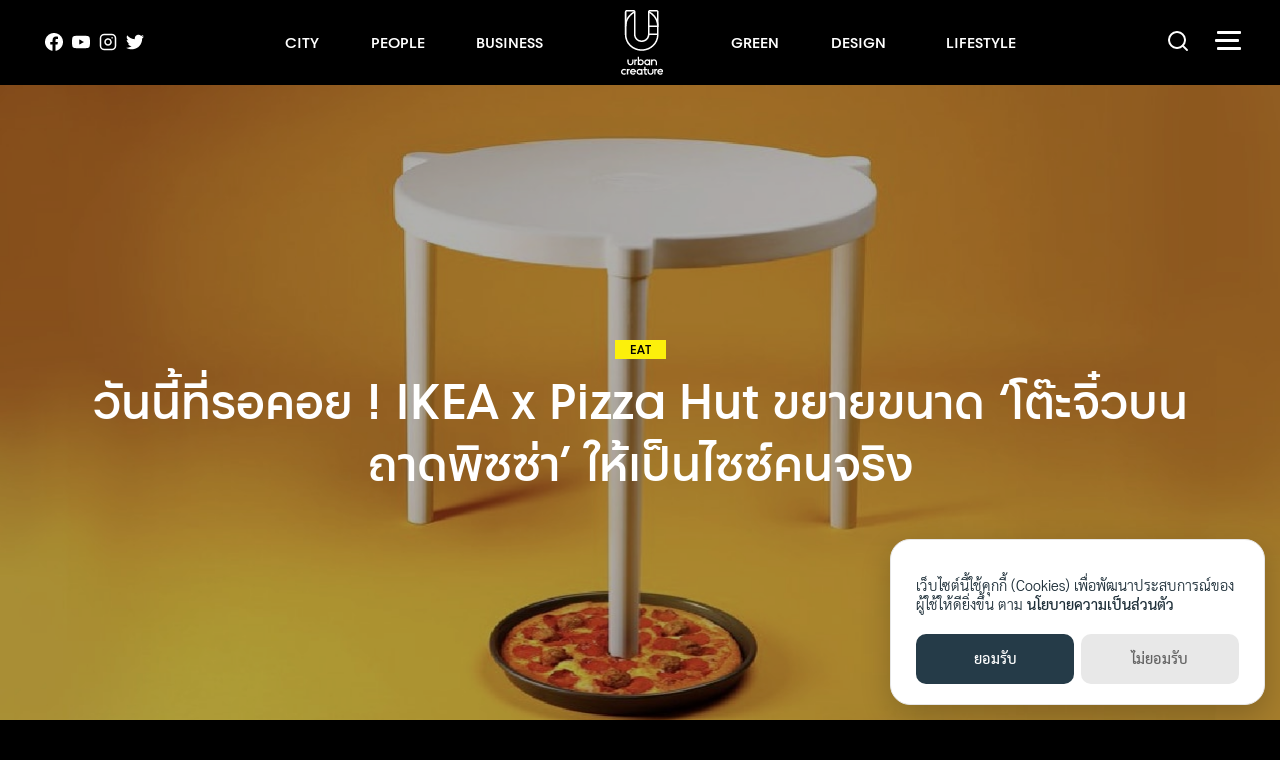

--- FILE ---
content_type: text/html; charset=UTF-8
request_url: https://urbancreature.co/ikea-pizzahut-sava-table/
body_size: 31368
content:
<!DOCTYPE html>
<html lang="en-US">

<head>
    <meta charset="UTF-8">
<script type="text/javascript">
/* <![CDATA[ */
var gform;gform||(document.addEventListener("gform_main_scripts_loaded",function(){gform.scriptsLoaded=!0}),document.addEventListener("gform/theme/scripts_loaded",function(){gform.themeScriptsLoaded=!0}),window.addEventListener("DOMContentLoaded",function(){gform.domLoaded=!0}),gform={domLoaded:!1,scriptsLoaded:!1,themeScriptsLoaded:!1,isFormEditor:()=>"function"==typeof InitializeEditor,callIfLoaded:function(o){return!(!gform.domLoaded||!gform.scriptsLoaded||!gform.themeScriptsLoaded&&!gform.isFormEditor()||(gform.isFormEditor()&&console.warn("The use of gform.initializeOnLoaded() is deprecated in the form editor context and will be removed in Gravity Forms 3.1."),o(),0))},initializeOnLoaded:function(o){gform.callIfLoaded(o)||(document.addEventListener("gform_main_scripts_loaded",()=>{gform.scriptsLoaded=!0,gform.callIfLoaded(o)}),document.addEventListener("gform/theme/scripts_loaded",()=>{gform.themeScriptsLoaded=!0,gform.callIfLoaded(o)}),window.addEventListener("DOMContentLoaded",()=>{gform.domLoaded=!0,gform.callIfLoaded(o)}))},hooks:{action:{},filter:{}},addAction:function(o,r,e,t){gform.addHook("action",o,r,e,t)},addFilter:function(o,r,e,t){gform.addHook("filter",o,r,e,t)},doAction:function(o){gform.doHook("action",o,arguments)},applyFilters:function(o){return gform.doHook("filter",o,arguments)},removeAction:function(o,r){gform.removeHook("action",o,r)},removeFilter:function(o,r,e){gform.removeHook("filter",o,r,e)},addHook:function(o,r,e,t,n){null==gform.hooks[o][r]&&(gform.hooks[o][r]=[]);var d=gform.hooks[o][r];null==n&&(n=r+"_"+d.length),gform.hooks[o][r].push({tag:n,callable:e,priority:t=null==t?10:t})},doHook:function(r,o,e){var t;if(e=Array.prototype.slice.call(e,1),null!=gform.hooks[r][o]&&((o=gform.hooks[r][o]).sort(function(o,r){return o.priority-r.priority}),o.forEach(function(o){"function"!=typeof(t=o.callable)&&(t=window[t]),"action"==r?t.apply(null,e):e[0]=t.apply(null,e)})),"filter"==r)return e[0]},removeHook:function(o,r,t,n){var e;null!=gform.hooks[o][r]&&(e=(e=gform.hooks[o][r]).filter(function(o,r,e){return!!(null!=n&&n!=o.tag||null!=t&&t!=o.priority)}),gform.hooks[o][r]=e)}});
/* ]]> */
</script>

    <meta name="viewport" content="width=device-width, initial-scale=1">
    <link rel="profile" href="https://gmpg.org/xfn/11">
    <script type="application/ld+json">
    {
        "@context": "https://schema.org",
        "@type": "NewsMediaOrganization",
        "name": "urbancreature",
        "alternateName": "Urban Creature",
        "url": "https://urbancreature.co/",
        "logo": "https://urbancreature.co/wp-content/themes/urban/img/logo-d.svg",
        "description": "Urban Creature is an online magazine on various online channels. We believe that a better future can be created by providing people with inspiration and how-to of a sustainable lifestyle. Through our crafted creative content that is designed to reach a wider spectrum of people demographic. Urban lifestyle, environmental innovation, social change, greener business and so on. Our content can come in various forms and communication, from VDOs to articles or a poll for instance.",
        "address": {
            "@type": "PostalAddress",
            "streetAddress": "No. 9/1 Soi Omsin Sena 1, Sukhumvit 63 road, Prakanong Nua, Watthana",
            "addressLocality": "Bangkok",
            "postalCode": "10110",
            "addressCountry": "TH",
            "sameAs": [
                "https://www.facebook.com/UrbanCreatureTH",
                "https://twitter.com/UrbanCreatureTH",
                "https://www.instagram.com/urbancreatureth/",
                "https://www.youtube.com/channel/UC9V5m9meHLT0usjxDfHNrrA"
            ]
        }
    }
    </script>
    <script defer data-domain="urbancreature.co" src="https://stat.seedwebs.com/js/plausible.js"></script>
    <title>วันนี้ที่รอคอย ! IKEA x Pizza Hut ขยายขนาด ‘โต๊ะจิ๋วบนถาดพิซซ่า’ ให้เป็นไซซ์คนจริง &#x2d; Urban Creature</title>
	<style>img:is([sizes="auto" i], [sizes^="auto," i]) { contain-intrinsic-size: 3000px 1500px }</style>
	
<!-- The SEO Framework by Sybre Waaijer -->
<meta name="robots" content="max-snippet:-1,max-image-preview:large,max-video-preview:-1" />
<link rel="canonical" href="https://urbancreature.co/ikea-pizzahut-sava-table/" />
<meta name="description" content="สานฝัน &lsquo;Pizza Saver&rsquo; โต๊ะพลาสติกสามขาตัวจิ๋วในถาดพิซซ่าให้เกิดขึ้นจริง ! ของเล่นวัยเด็กที่ใครหลายๆ คน เอามาเป็นโต๊ะกินข้าวให้กับ &lsquo;ตุ๊กตาบาร์บี้&rsquo;&#8230;" />
<meta property="og:type" content="article" />
<meta property="og:locale" content="en_US" />
<meta property="og:site_name" content="Urban Creature" />
<meta property="og:title" content="วันนี้ที่รอคอย ! IKEA x Pizza Hut ขยายขนาด ‘โต๊ะจิ๋วบนถาดพิซซ่า’ ให้เป็นไซซ์คนจริง" />
<meta property="og:description" content="สานฝัน &lsquo;Pizza Saver&rsquo; โต๊ะพลาสติกสามขาตัวจิ๋วในถาดพิซซ่าให้เกิดขึ้นจริง ! ของเล่นวัยเด็กที่ใครหลายๆ คน เอามาเป็นโต๊ะกินข้าวให้กับ &lsquo;ตุ๊กตาบาร์บี้&rsquo; ซึ่งตอนนี้เขาผลิตโต๊ะจริง และใช้ได้จริงเรียกว่า &lsquo;S&auml;va&#8230;" />
<meta property="og:url" content="https://urbancreature.co/ikea-pizzahut-sava-table/" />
<meta property="og:image" content="https://urbancreature.co/wp-content/uploads/2020/03/ut-table-pizza-cover-03.jpg" />
<meta property="og:image:width" content="1281" />
<meta property="og:image:height" content="671" />
<meta property="article:published_time" content="2020-03-17T06:51:05+00:00" />
<meta property="article:modified_time" content="2020-03-24T10:59:34+00:00" />
<meta property="article:publisher" content="https://www.facebook.com/UrbanCreatureTH" />
<meta name="twitter:card" content="summary_large_image" />
<meta name="twitter:title" content="วันนี้ที่รอคอย ! IKEA x Pizza Hut ขยายขนาด ‘โต๊ะจิ๋วบนถาดพิซซ่า’ ให้เป็นไซซ์คนจริง" />
<meta name="twitter:description" content="สานฝัน &lsquo;Pizza Saver&rsquo; โต๊ะพลาสติกสามขาตัวจิ๋วในถาดพิซซ่าให้เกิดขึ้นจริง ! ของเล่นวัยเด็กที่ใครหลายๆ คน เอามาเป็นโต๊ะกินข้าวให้กับ &lsquo;ตุ๊กตาบาร์บี้&rsquo; ซึ่งตอนนี้เขาผลิตโต๊ะจริง และใช้ได้จริงเรียกว่า &lsquo;S&auml;va&#8230;" />
<meta name="twitter:image" content="https://urbancreature.co/wp-content/uploads/2020/03/ut-table-pizza-cover-03.jpg" />
<script type="application/ld+json">{"@context":"https://schema.org","@graph":[{"@type":"WebSite","@id":"https://urbancreature.co/#/schema/WebSite","url":"https://urbancreature.co/","name":"Urban Creature","description":"Reinvent the way we live","inLanguage":"en-US","potentialAction":{"@type":"SearchAction","target":{"@type":"EntryPoint","urlTemplate":"https://urbancreature.co/search/{search_term_string}/"},"query-input":"required name=search_term_string"},"publisher":{"@type":"Organization","@id":"https://urbancreature.co/#/schema/Organization","name":"Urban Creature","url":"https://urbancreature.co/","logo":{"@type":"ImageObject","url":"https://urbancreature.co/wp-content/uploads/2021/05/cover-book.jpg","contentUrl":"https://urbancreature.co/wp-content/uploads/2021/05/cover-book.jpg","width":1155,"height":1641,"contentSize":"236534"}}},{"@type":"WebPage","@id":"https://urbancreature.co/ikea-pizzahut-sava-table/","url":"https://urbancreature.co/ikea-pizzahut-sava-table/","name":"วันนี้ที่รอคอย ! IKEA x Pizza Hut ขยายขนาด ‘โต๊ะจิ๋วบนถาดพิซซ่า’ ให้เป็นไซซ์คนจริง &#x2d; Urban Creature","description":"สานฝัน &lsquo;Pizza Saver&rsquo; โต๊ะพลาสติกสามขาตัวจิ๋วในถาดพิซซ่าให้เกิดขึ้นจริง ! ของเล่นวัยเด็กที่ใครหลายๆ คน เอามาเป็นโต๊ะกินข้าวให้กับ &lsquo;ตุ๊กตาบาร์บี้&rsquo;&#8230;","inLanguage":"en-US","isPartOf":{"@id":"https://urbancreature.co/#/schema/WebSite"},"breadcrumb":{"@type":"BreadcrumbList","@id":"https://urbancreature.co/#/schema/BreadcrumbList","itemListElement":[{"@type":"ListItem","position":1,"item":"https://urbancreature.co/","name":"Urban Creature"},{"@type":"ListItem","position":2,"item":"https://urbancreature.co/category/eat/","name":"Category: EAT"},{"@type":"ListItem","position":3,"name":"วันนี้ที่รอคอย ! IKEA x Pizza Hut ขยายขนาด ‘โต๊ะจิ๋วบนถาดพิซซ่า’ ให้เป็นไซซ์คนจริง"}]},"potentialAction":{"@type":"ReadAction","target":"https://urbancreature.co/ikea-pizzahut-sava-table/"},"datePublished":"2020-03-17T06:51:05+00:00","dateModified":"2020-03-24T10:59:34+00:00","author":{"@type":"Person","@id":"https://urbancreature.co/#/schema/Person/94202576bdb2eaddef754a89adbcae65","name":"ตุลยา สวนสันต์","description":"นักเขียนผู้หลงรักชาไทย ใส่ใจหมามากกว่าสุขภาพ และมีเรื่องตลกในชีวิตมากกว่าผลงานของรัฐบาล..."}}]}</script>
<!-- / The SEO Framework by Sybre Waaijer | 5.85ms meta | 0.31ms boot -->

<link rel='dns-prefetch' href='//stat.seedwebs.com' />
<link rel='dns-prefetch' href='//www.google.com' />
<link rel='dns-prefetch' href='//www.googletagmanager.com' />
<link rel="alternate" type="application/rss+xml" title="Urban Creature &raquo; Feed" href="https://urbancreature.co/feed/" />
<link rel="alternate" type="application/rss+xml" title="Urban Creature &raquo; Comments Feed" href="https://urbancreature.co/comments/feed/" />
<link rel="alternate" type="application/rss+xml" title="Urban Creature &raquo; วันนี้ที่รอคอย ! IKEA x Pizza Hut  ขยายขนาด ‘โต๊ะจิ๋วบนถาดพิซซ่า’ ให้เป็นไซซ์คนจริง Comments Feed" href="https://urbancreature.co/ikea-pizzahut-sava-table/feed/" />
<script type="text/javascript">
/* <![CDATA[ */
window._wpemojiSettings = {"baseUrl":"https:\/\/s.w.org\/images\/core\/emoji\/16.0.1\/72x72\/","ext":".png","svgUrl":"https:\/\/s.w.org\/images\/core\/emoji\/16.0.1\/svg\/","svgExt":".svg","source":{"concatemoji":"https:\/\/urbancreature.co\/wp-includes\/js\/wp-emoji-release.min.js?ver=6.8.3"}};
/*! This file is auto-generated */
!function(s,n){var o,i,e;function c(e){try{var t={supportTests:e,timestamp:(new Date).valueOf()};sessionStorage.setItem(o,JSON.stringify(t))}catch(e){}}function p(e,t,n){e.clearRect(0,0,e.canvas.width,e.canvas.height),e.fillText(t,0,0);var t=new Uint32Array(e.getImageData(0,0,e.canvas.width,e.canvas.height).data),a=(e.clearRect(0,0,e.canvas.width,e.canvas.height),e.fillText(n,0,0),new Uint32Array(e.getImageData(0,0,e.canvas.width,e.canvas.height).data));return t.every(function(e,t){return e===a[t]})}function u(e,t){e.clearRect(0,0,e.canvas.width,e.canvas.height),e.fillText(t,0,0);for(var n=e.getImageData(16,16,1,1),a=0;a<n.data.length;a++)if(0!==n.data[a])return!1;return!0}function f(e,t,n,a){switch(t){case"flag":return n(e,"\ud83c\udff3\ufe0f\u200d\u26a7\ufe0f","\ud83c\udff3\ufe0f\u200b\u26a7\ufe0f")?!1:!n(e,"\ud83c\udde8\ud83c\uddf6","\ud83c\udde8\u200b\ud83c\uddf6")&&!n(e,"\ud83c\udff4\udb40\udc67\udb40\udc62\udb40\udc65\udb40\udc6e\udb40\udc67\udb40\udc7f","\ud83c\udff4\u200b\udb40\udc67\u200b\udb40\udc62\u200b\udb40\udc65\u200b\udb40\udc6e\u200b\udb40\udc67\u200b\udb40\udc7f");case"emoji":return!a(e,"\ud83e\udedf")}return!1}function g(e,t,n,a){var r="undefined"!=typeof WorkerGlobalScope&&self instanceof WorkerGlobalScope?new OffscreenCanvas(300,150):s.createElement("canvas"),o=r.getContext("2d",{willReadFrequently:!0}),i=(o.textBaseline="top",o.font="600 32px Arial",{});return e.forEach(function(e){i[e]=t(o,e,n,a)}),i}function t(e){var t=s.createElement("script");t.src=e,t.defer=!0,s.head.appendChild(t)}"undefined"!=typeof Promise&&(o="wpEmojiSettingsSupports",i=["flag","emoji"],n.supports={everything:!0,everythingExceptFlag:!0},e=new Promise(function(e){s.addEventListener("DOMContentLoaded",e,{once:!0})}),new Promise(function(t){var n=function(){try{var e=JSON.parse(sessionStorage.getItem(o));if("object"==typeof e&&"number"==typeof e.timestamp&&(new Date).valueOf()<e.timestamp+604800&&"object"==typeof e.supportTests)return e.supportTests}catch(e){}return null}();if(!n){if("undefined"!=typeof Worker&&"undefined"!=typeof OffscreenCanvas&&"undefined"!=typeof URL&&URL.createObjectURL&&"undefined"!=typeof Blob)try{var e="postMessage("+g.toString()+"("+[JSON.stringify(i),f.toString(),p.toString(),u.toString()].join(",")+"));",a=new Blob([e],{type:"text/javascript"}),r=new Worker(URL.createObjectURL(a),{name:"wpTestEmojiSupports"});return void(r.onmessage=function(e){c(n=e.data),r.terminate(),t(n)})}catch(e){}c(n=g(i,f,p,u))}t(n)}).then(function(e){for(var t in e)n.supports[t]=e[t],n.supports.everything=n.supports.everything&&n.supports[t],"flag"!==t&&(n.supports.everythingExceptFlag=n.supports.everythingExceptFlag&&n.supports[t]);n.supports.everythingExceptFlag=n.supports.everythingExceptFlag&&!n.supports.flag,n.DOMReady=!1,n.readyCallback=function(){n.DOMReady=!0}}).then(function(){return e}).then(function(){var e;n.supports.everything||(n.readyCallback(),(e=n.source||{}).concatemoji?t(e.concatemoji):e.wpemoji&&e.twemoji&&(t(e.twemoji),t(e.wpemoji)))}))}((window,document),window._wpemojiSettings);
/* ]]> */
</script>
<style id='wp-emoji-styles-inline-css' type='text/css'>

	img.wp-smiley, img.emoji {
		display: inline !important;
		border: none !important;
		box-shadow: none !important;
		height: 1em !important;
		width: 1em !important;
		margin: 0 0.07em !important;
		vertical-align: -0.1em !important;
		background: none !important;
		padding: 0 !important;
	}
</style>
<link rel='stylesheet' id='wp-block-library-css' href='https://urbancreature.co/wp-includes/css/dist/block-library/style.min.css?ver=6.8.3' type='text/css' media='all' />
<style id='classic-theme-styles-inline-css' type='text/css'>
/*! This file is auto-generated */
.wp-block-button__link{color:#fff;background-color:#32373c;border-radius:9999px;box-shadow:none;text-decoration:none;padding:calc(.667em + 2px) calc(1.333em + 2px);font-size:1.125em}.wp-block-file__button{background:#32373c;color:#fff;text-decoration:none}
</style>
<style id='safe-svg-svg-icon-style-inline-css' type='text/css'>
.safe-svg-cover{text-align:center}.safe-svg-cover .safe-svg-inside{display:inline-block;max-width:100%}.safe-svg-cover svg{fill:currentColor;height:100%;max-height:100%;max-width:100%;width:100%}

</style>
<style id='global-styles-inline-css' type='text/css'>
:root{--wp--preset--aspect-ratio--square: 1;--wp--preset--aspect-ratio--4-3: 4/3;--wp--preset--aspect-ratio--3-4: 3/4;--wp--preset--aspect-ratio--3-2: 3/2;--wp--preset--aspect-ratio--2-3: 2/3;--wp--preset--aspect-ratio--16-9: 16/9;--wp--preset--aspect-ratio--9-16: 9/16;--wp--preset--color--black: #000000;--wp--preset--color--cyan-bluish-gray: #abb8c3;--wp--preset--color--white: #ffffff;--wp--preset--color--pale-pink: #f78da7;--wp--preset--color--vivid-red: #cf2e2e;--wp--preset--color--luminous-vivid-orange: #ff6900;--wp--preset--color--luminous-vivid-amber: #fcb900;--wp--preset--color--light-green-cyan: #7bdcb5;--wp--preset--color--vivid-green-cyan: #00d084;--wp--preset--color--pale-cyan-blue: #8ed1fc;--wp--preset--color--vivid-cyan-blue: #0693e3;--wp--preset--color--vivid-purple: #9b51e0;--wp--preset--gradient--vivid-cyan-blue-to-vivid-purple: linear-gradient(135deg,rgba(6,147,227,1) 0%,rgb(155,81,224) 100%);--wp--preset--gradient--light-green-cyan-to-vivid-green-cyan: linear-gradient(135deg,rgb(122,220,180) 0%,rgb(0,208,130) 100%);--wp--preset--gradient--luminous-vivid-amber-to-luminous-vivid-orange: linear-gradient(135deg,rgba(252,185,0,1) 0%,rgba(255,105,0,1) 100%);--wp--preset--gradient--luminous-vivid-orange-to-vivid-red: linear-gradient(135deg,rgba(255,105,0,1) 0%,rgb(207,46,46) 100%);--wp--preset--gradient--very-light-gray-to-cyan-bluish-gray: linear-gradient(135deg,rgb(238,238,238) 0%,rgb(169,184,195) 100%);--wp--preset--gradient--cool-to-warm-spectrum: linear-gradient(135deg,rgb(74,234,220) 0%,rgb(151,120,209) 20%,rgb(207,42,186) 40%,rgb(238,44,130) 60%,rgb(251,105,98) 80%,rgb(254,248,76) 100%);--wp--preset--gradient--blush-light-purple: linear-gradient(135deg,rgb(255,206,236) 0%,rgb(152,150,240) 100%);--wp--preset--gradient--blush-bordeaux: linear-gradient(135deg,rgb(254,205,165) 0%,rgb(254,45,45) 50%,rgb(107,0,62) 100%);--wp--preset--gradient--luminous-dusk: linear-gradient(135deg,rgb(255,203,112) 0%,rgb(199,81,192) 50%,rgb(65,88,208) 100%);--wp--preset--gradient--pale-ocean: linear-gradient(135deg,rgb(255,245,203) 0%,rgb(182,227,212) 50%,rgb(51,167,181) 100%);--wp--preset--gradient--electric-grass: linear-gradient(135deg,rgb(202,248,128) 0%,rgb(113,206,126) 100%);--wp--preset--gradient--midnight: linear-gradient(135deg,rgb(2,3,129) 0%,rgb(40,116,252) 100%);--wp--preset--font-size--small: 13px;--wp--preset--font-size--medium: 20px;--wp--preset--font-size--large: 36px;--wp--preset--font-size--x-large: 42px;--wp--preset--spacing--20: 0.44rem;--wp--preset--spacing--30: 0.67rem;--wp--preset--spacing--40: 1rem;--wp--preset--spacing--50: 1.5rem;--wp--preset--spacing--60: 2.25rem;--wp--preset--spacing--70: 3.38rem;--wp--preset--spacing--80: 5.06rem;--wp--preset--shadow--natural: 6px 6px 9px rgba(0, 0, 0, 0.2);--wp--preset--shadow--deep: 12px 12px 50px rgba(0, 0, 0, 0.4);--wp--preset--shadow--sharp: 6px 6px 0px rgba(0, 0, 0, 0.2);--wp--preset--shadow--outlined: 6px 6px 0px -3px rgba(255, 255, 255, 1), 6px 6px rgba(0, 0, 0, 1);--wp--preset--shadow--crisp: 6px 6px 0px rgba(0, 0, 0, 1);}:where(.is-layout-flex){gap: 0.5em;}:where(.is-layout-grid){gap: 0.5em;}body .is-layout-flex{display: flex;}.is-layout-flex{flex-wrap: wrap;align-items: center;}.is-layout-flex > :is(*, div){margin: 0;}body .is-layout-grid{display: grid;}.is-layout-grid > :is(*, div){margin: 0;}:where(.wp-block-columns.is-layout-flex){gap: 2em;}:where(.wp-block-columns.is-layout-grid){gap: 2em;}:where(.wp-block-post-template.is-layout-flex){gap: 1.25em;}:where(.wp-block-post-template.is-layout-grid){gap: 1.25em;}.has-black-color{color: var(--wp--preset--color--black) !important;}.has-cyan-bluish-gray-color{color: var(--wp--preset--color--cyan-bluish-gray) !important;}.has-white-color{color: var(--wp--preset--color--white) !important;}.has-pale-pink-color{color: var(--wp--preset--color--pale-pink) !important;}.has-vivid-red-color{color: var(--wp--preset--color--vivid-red) !important;}.has-luminous-vivid-orange-color{color: var(--wp--preset--color--luminous-vivid-orange) !important;}.has-luminous-vivid-amber-color{color: var(--wp--preset--color--luminous-vivid-amber) !important;}.has-light-green-cyan-color{color: var(--wp--preset--color--light-green-cyan) !important;}.has-vivid-green-cyan-color{color: var(--wp--preset--color--vivid-green-cyan) !important;}.has-pale-cyan-blue-color{color: var(--wp--preset--color--pale-cyan-blue) !important;}.has-vivid-cyan-blue-color{color: var(--wp--preset--color--vivid-cyan-blue) !important;}.has-vivid-purple-color{color: var(--wp--preset--color--vivid-purple) !important;}.has-black-background-color{background-color: var(--wp--preset--color--black) !important;}.has-cyan-bluish-gray-background-color{background-color: var(--wp--preset--color--cyan-bluish-gray) !important;}.has-white-background-color{background-color: var(--wp--preset--color--white) !important;}.has-pale-pink-background-color{background-color: var(--wp--preset--color--pale-pink) !important;}.has-vivid-red-background-color{background-color: var(--wp--preset--color--vivid-red) !important;}.has-luminous-vivid-orange-background-color{background-color: var(--wp--preset--color--luminous-vivid-orange) !important;}.has-luminous-vivid-amber-background-color{background-color: var(--wp--preset--color--luminous-vivid-amber) !important;}.has-light-green-cyan-background-color{background-color: var(--wp--preset--color--light-green-cyan) !important;}.has-vivid-green-cyan-background-color{background-color: var(--wp--preset--color--vivid-green-cyan) !important;}.has-pale-cyan-blue-background-color{background-color: var(--wp--preset--color--pale-cyan-blue) !important;}.has-vivid-cyan-blue-background-color{background-color: var(--wp--preset--color--vivid-cyan-blue) !important;}.has-vivid-purple-background-color{background-color: var(--wp--preset--color--vivid-purple) !important;}.has-black-border-color{border-color: var(--wp--preset--color--black) !important;}.has-cyan-bluish-gray-border-color{border-color: var(--wp--preset--color--cyan-bluish-gray) !important;}.has-white-border-color{border-color: var(--wp--preset--color--white) !important;}.has-pale-pink-border-color{border-color: var(--wp--preset--color--pale-pink) !important;}.has-vivid-red-border-color{border-color: var(--wp--preset--color--vivid-red) !important;}.has-luminous-vivid-orange-border-color{border-color: var(--wp--preset--color--luminous-vivid-orange) !important;}.has-luminous-vivid-amber-border-color{border-color: var(--wp--preset--color--luminous-vivid-amber) !important;}.has-light-green-cyan-border-color{border-color: var(--wp--preset--color--light-green-cyan) !important;}.has-vivid-green-cyan-border-color{border-color: var(--wp--preset--color--vivid-green-cyan) !important;}.has-pale-cyan-blue-border-color{border-color: var(--wp--preset--color--pale-cyan-blue) !important;}.has-vivid-cyan-blue-border-color{border-color: var(--wp--preset--color--vivid-cyan-blue) !important;}.has-vivid-purple-border-color{border-color: var(--wp--preset--color--vivid-purple) !important;}.has-vivid-cyan-blue-to-vivid-purple-gradient-background{background: var(--wp--preset--gradient--vivid-cyan-blue-to-vivid-purple) !important;}.has-light-green-cyan-to-vivid-green-cyan-gradient-background{background: var(--wp--preset--gradient--light-green-cyan-to-vivid-green-cyan) !important;}.has-luminous-vivid-amber-to-luminous-vivid-orange-gradient-background{background: var(--wp--preset--gradient--luminous-vivid-amber-to-luminous-vivid-orange) !important;}.has-luminous-vivid-orange-to-vivid-red-gradient-background{background: var(--wp--preset--gradient--luminous-vivid-orange-to-vivid-red) !important;}.has-very-light-gray-to-cyan-bluish-gray-gradient-background{background: var(--wp--preset--gradient--very-light-gray-to-cyan-bluish-gray) !important;}.has-cool-to-warm-spectrum-gradient-background{background: var(--wp--preset--gradient--cool-to-warm-spectrum) !important;}.has-blush-light-purple-gradient-background{background: var(--wp--preset--gradient--blush-light-purple) !important;}.has-blush-bordeaux-gradient-background{background: var(--wp--preset--gradient--blush-bordeaux) !important;}.has-luminous-dusk-gradient-background{background: var(--wp--preset--gradient--luminous-dusk) !important;}.has-pale-ocean-gradient-background{background: var(--wp--preset--gradient--pale-ocean) !important;}.has-electric-grass-gradient-background{background: var(--wp--preset--gradient--electric-grass) !important;}.has-midnight-gradient-background{background: var(--wp--preset--gradient--midnight) !important;}.has-small-font-size{font-size: var(--wp--preset--font-size--small) !important;}.has-medium-font-size{font-size: var(--wp--preset--font-size--medium) !important;}.has-large-font-size{font-size: var(--wp--preset--font-size--large) !important;}.has-x-large-font-size{font-size: var(--wp--preset--font-size--x-large) !important;}
:where(.wp-block-post-template.is-layout-flex){gap: 1.25em;}:where(.wp-block-post-template.is-layout-grid){gap: 1.25em;}
:where(.wp-block-columns.is-layout-flex){gap: 2em;}:where(.wp-block-columns.is-layout-grid){gap: 2em;}
:root :where(.wp-block-pullquote){font-size: 1.5em;line-height: 1.6;}
</style>
<link rel='stylesheet' id='seed-login-pro-css' href='https://urbancreature.co/wp-content/plugins/seed-login-pro/public/css/seed-login-pro.css?ver=1.0.1' type='text/css' media='all' />
<link rel='stylesheet' id='seed-social-css' href='https://urbancreature.co/wp-content/plugins/seed-social/style.css?ver=2021.02' type='text/css' media='all' />
<link rel='stylesheet' id='s-mobile-css' href='https://urbancreature.co/wp-content/themes/urban/css/mobile.css?ver=6.8.3' type='text/css' media='all' />
<link rel='stylesheet' id='s-desktop-css' href='https://urbancreature.co/wp-content/themes/urban/css/desktop.css?ver=6.8.3' type='text/css' media='(min-width: 992px)' />
<link rel='stylesheet' id='s-splide-css' href='https://urbancreature.co/wp-content/themes/urban/css/splide.min.css?ver=6.8.3' type='text/css' media='all' />
<link rel='stylesheet' id='wp-pagenavi-css' href='https://urbancreature.co/wp-content/plugins/wp-pagenavi/pagenavi-css.css?ver=2.70' type='text/css' media='all' />
<style id='generateblocks-inline-css' type='text/css'>
:root{--gb-container-width:1100px;}.gb-container .wp-block-image img{vertical-align:middle;}.gb-grid-wrapper .wp-block-image{margin-bottom:0;}.gb-highlight{background:none;}.gb-shape{line-height:0;}
</style>
<script type="text/javascript">
            window._nslDOMReady = (function () {
                const executedCallbacks = new Set();
            
                return function (callback) {
                    /**
                    * Third parties might dispatch DOMContentLoaded events, so we need to ensure that we only run our callback once!
                    */
                    if (executedCallbacks.has(callback)) return;
            
                    const wrappedCallback = function () {
                        if (executedCallbacks.has(callback)) return;
                        executedCallbacks.add(callback);
                        callback();
                    };
            
                    if (document.readyState === "complete" || document.readyState === "interactive") {
                        wrappedCallback();
                    } else {
                        document.addEventListener("DOMContentLoaded", wrappedCallback);
                    }
                };
            })();
        </script><script type="text/javascript" defer data-domain='urbancreature.co' data-api='https://stat.seedwebs.com/api/event' data-cfasync='false' src="https://stat.seedwebs.com/js/plausible.outbound-links.file-downloads.tagged-events.revenue.pageview-props.js?ver=2.3.1" id="plausible-analytics-js"></script>
<script type="text/javascript" id="plausible-analytics-js-after">
/* <![CDATA[ */
window.plausible = window.plausible || function() { (window.plausible.q = window.plausible.q || []).push(arguments) }
/* ]]> */
</script>
<script type="text/javascript" src="https://urbancreature.co/wp-content/themes/urban/js/splide.min.js?ver=6.8.3" id="s-splide-js"></script>
<script type="text/javascript" src="https://urbancreature.co/wp-includes/js/jquery/jquery.min.js?ver=3.7.1" id="jquery-core-js"></script>
<script type="text/javascript" src="https://urbancreature.co/wp-includes/js/jquery/jquery-migrate.min.js?ver=3.4.1" id="jquery-migrate-js"></script>

<!-- Google tag (gtag.js) snippet added by Site Kit -->
<!-- Google Analytics snippet added by Site Kit -->
<script type="text/javascript" src="https://www.googletagmanager.com/gtag/js?id=G-LDJ656EK6J" id="google_gtagjs-js" async></script>
<script type="text/javascript" id="google_gtagjs-js-after">
/* <![CDATA[ */
window.dataLayer = window.dataLayer || [];function gtag(){dataLayer.push(arguments);}
gtag("set","linker",{"domains":["urbancreature.co"]});
gtag("js", new Date());
gtag("set", "developer_id.dZTNiMT", true);
gtag("config", "G-LDJ656EK6J");
/* ]]> */
</script>
<link rel="https://api.w.org/" href="https://urbancreature.co/wp-json/" /><link rel="alternate" title="JSON" type="application/json" href="https://urbancreature.co/wp-json/wp/v2/posts/19860" /><link rel="EditURI" type="application/rsd+xml" title="RSD" href="https://urbancreature.co/xmlrpc.php?rsd" />
<link rel="alternate" title="oEmbed (JSON)" type="application/json+oembed" href="https://urbancreature.co/wp-json/oembed/1.0/embed?url=https%3A%2F%2Furbancreature.co%2Fikea-pizzahut-sava-table%2F" />
<link rel="alternate" title="oEmbed (XML)" type="text/xml+oembed" href="https://urbancreature.co/wp-json/oembed/1.0/embed?url=https%3A%2F%2Furbancreature.co%2Fikea-pizzahut-sava-table%2F&#038;format=xml" />
<meta name="generator" content="Site Kit by Google 1.166.0" /><meta property="og:url" content="https://urbancreature.co/ikea-pizzahut-sava-table" />
		<meta property="og:type" content="article" />
		<meta property="og:title" content="วันนี้ที่รอคอย ! IKEA x Pizza Hut  ขยายขนาด ‘โต๊ะจิ๋วบนถาดพิซซ่า’ ให้เป็นไซซ์คนจริง" />
		<meta property="og:description" content="สานฝัน ‘Pizza Saver’ โต๊ะพลาสติกสามขาตัวจิ๋วในถาดพิซซ่าให้เกิดขึ้นจริง ! ของเล่นวัยเด็กที่ใครหลายๆ คน เอามาเป็นโต๊ะกินข้าวให้กับ ‘ตุ๊กตาบาร์บี้’ ซึ่งตอนนี้เขาผลิตโต๊ะจริง และใช้ได้จริงเรียกว่า ‘Säva table’ ออกมาเป็นที่เรียบร้อยแล้ว !" />
		<meta property="og:image" content="https://urbancreature.co/wp-content/uploads/2020/03/ut-table-pizza-cover-03.jpg" /><meta name='plausible-analytics-version' content='2.3.1' />
<meta name="facebook-domain-verification" content="7l83zj8hap79g7210cgv3qb1z6ea1r" />

<!-- Facebook Pixel Code -->
<script>
!function(f,b,e,v,n,t,s)
{if(f.fbq)return;n=f.fbq=function(){n.callMethod?
n.callMethod.apply(n,arguments):n.queue.push(arguments)};
if(!f._fbq)f._fbq=n;n.push=n;n.loaded=!0;n.version='2.0';
n.queue=[];t=b.createElement(e);t.async=!0;
t.src=v;s=b.getElementsByTagName(e)[0];
s.parentNode.insertBefore(t,s)}(window, document,'script',
'https://connect.facebook.net/en_US/fbevents.js');
fbq('init', '482355396477237');
fbq('track', 'PageView');
</script>
<noscript><img height="1" width="1" style="display:none"
src="https://www.facebook.com/tr?id=482355396477237&ev=PageView&noscript=1"
/></noscript>
<!-- End Facebook Pixel Code -->

<!-- Google Tag Manager -->
<script>(function(w,d,s,l,i){w[l]=w[l]||[];w[l].push({'gtm.start':
new Date().getTime(),event:'gtm.js'});var f=d.getElementsByTagName(s)[0],
j=d.createElement(s),dl=l!='dataLayer'?'&l='+l:'';j.async=true;j.src=
'https://www.googletagmanager.com/gtm.js?id='+i+dl;f.parentNode.insertBefore(j,f);
})(window,document,'script','dataLayer','GTM-TQFS4ZX');</script>
<!-- End Google Tag Manager --><link rel="icon" href="https://urbancreature.co/wp-content/uploads/2021/07/cropped-f-icon-32x32.png" sizes="32x32" />
<link rel="icon" href="https://urbancreature.co/wp-content/uploads/2021/07/cropped-f-icon-192x192.png" sizes="192x192" />
<link rel="apple-touch-icon" href="https://urbancreature.co/wp-content/uploads/2021/07/cropped-f-icon-180x180.png" />
<meta name="msapplication-TileImage" content="https://urbancreature.co/wp-content/uploads/2021/07/cropped-f-icon-270x270.png" />
<style type="text/css">div.nsl-container[data-align="left"] {
    text-align: left;
}

div.nsl-container[data-align="center"] {
    text-align: center;
}

div.nsl-container[data-align="right"] {
    text-align: right;
}


div.nsl-container div.nsl-container-buttons a[data-plugin="nsl"] {
    text-decoration: none;
    box-shadow: none;
    border: 0;
}

div.nsl-container .nsl-container-buttons {
    display: flex;
    padding: 5px 0;
}

div.nsl-container.nsl-container-block .nsl-container-buttons {
    display: inline-grid;
    grid-template-columns: minmax(145px, auto);
}

div.nsl-container-block-fullwidth .nsl-container-buttons {
    flex-flow: column;
    align-items: center;
}

div.nsl-container-block-fullwidth .nsl-container-buttons a,
div.nsl-container-block .nsl-container-buttons a {
    flex: 1 1 auto;
    display: block;
    margin: 5px 0;
    width: 100%;
}

div.nsl-container-inline {
    margin: -5px;
    text-align: left;
}

div.nsl-container-inline .nsl-container-buttons {
    justify-content: center;
    flex-wrap: wrap;
}

div.nsl-container-inline .nsl-container-buttons a {
    margin: 5px;
    display: inline-block;
}

div.nsl-container-grid .nsl-container-buttons {
    flex-flow: row;
    align-items: center;
    flex-wrap: wrap;
}

div.nsl-container-grid .nsl-container-buttons a {
    flex: 1 1 auto;
    display: block;
    margin: 5px;
    max-width: 280px;
    width: 100%;
}

@media only screen and (min-width: 650px) {
    div.nsl-container-grid .nsl-container-buttons a {
        width: auto;
    }
}

div.nsl-container .nsl-button {
    cursor: pointer;
    vertical-align: top;
    border-radius: 4px;
}

div.nsl-container .nsl-button-default {
    color: #fff;
    display: flex;
}

div.nsl-container .nsl-button-icon {
    display: inline-block;
}

div.nsl-container .nsl-button-svg-container {
    flex: 0 0 auto;
    padding: 8px;
    display: flex;
    align-items: center;
}

div.nsl-container svg {
    height: 24px;
    width: 24px;
    vertical-align: top;
}

div.nsl-container .nsl-button-default div.nsl-button-label-container {
    margin: 0 24px 0 12px;
    padding: 10px 0;
    font-family: Helvetica, Arial, sans-serif;
    font-size: 16px;
    line-height: 20px;
    letter-spacing: .25px;
    overflow: hidden;
    text-align: center;
    text-overflow: clip;
    white-space: nowrap;
    flex: 1 1 auto;
    -webkit-font-smoothing: antialiased;
    -moz-osx-font-smoothing: grayscale;
    text-transform: none;
    display: inline-block;
}

div.nsl-container .nsl-button-google[data-skin="light"] {
    box-shadow: inset 0 0 0 1px #747775;
    color: #1f1f1f;
}

div.nsl-container .nsl-button-google[data-skin="dark"] {
    box-shadow: inset 0 0 0 1px #8E918F;
    color: #E3E3E3;
}

div.nsl-container .nsl-button-google[data-skin="neutral"] {
    color: #1F1F1F;
}

div.nsl-container .nsl-button-google div.nsl-button-label-container {
    font-family: "Roboto Medium", Roboto, Helvetica, Arial, sans-serif;
}

div.nsl-container .nsl-button-apple .nsl-button-svg-container {
    padding: 0 6px;
}

div.nsl-container .nsl-button-apple .nsl-button-svg-container svg {
    height: 40px;
    width: auto;
}

div.nsl-container .nsl-button-apple[data-skin="light"] {
    color: #000;
    box-shadow: 0 0 0 1px #000;
}

div.nsl-container .nsl-button-facebook[data-skin="white"] {
    color: #000;
    box-shadow: inset 0 0 0 1px #000;
}

div.nsl-container .nsl-button-facebook[data-skin="light"] {
    color: #1877F2;
    box-shadow: inset 0 0 0 1px #1877F2;
}

div.nsl-container .nsl-button-spotify[data-skin="white"] {
    color: #191414;
    box-shadow: inset 0 0 0 1px #191414;
}

div.nsl-container .nsl-button-apple div.nsl-button-label-container {
    font-size: 17px;
    font-family: -apple-system, BlinkMacSystemFont, "Segoe UI", Roboto, Helvetica, Arial, sans-serif, "Apple Color Emoji", "Segoe UI Emoji", "Segoe UI Symbol";
}

div.nsl-container .nsl-button-slack div.nsl-button-label-container {
    font-size: 17px;
    font-family: -apple-system, BlinkMacSystemFont, "Segoe UI", Roboto, Helvetica, Arial, sans-serif, "Apple Color Emoji", "Segoe UI Emoji", "Segoe UI Symbol";
}

div.nsl-container .nsl-button-slack[data-skin="light"] {
    color: #000000;
    box-shadow: inset 0 0 0 1px #DDDDDD;
}

div.nsl-container .nsl-button-tiktok[data-skin="light"] {
    color: #161823;
    box-shadow: 0 0 0 1px rgba(22, 24, 35, 0.12);
}


div.nsl-container .nsl-button-kakao {
    color: rgba(0, 0, 0, 0.85);
}

.nsl-clear {
    clear: both;
}

.nsl-container {
    clear: both;
}

.nsl-disabled-provider .nsl-button {
    filter: grayscale(1);
    opacity: 0.8;
}

/*Button align start*/

div.nsl-container-inline[data-align="left"] .nsl-container-buttons {
    justify-content: flex-start;
}

div.nsl-container-inline[data-align="center"] .nsl-container-buttons {
    justify-content: center;
}

div.nsl-container-inline[data-align="right"] .nsl-container-buttons {
    justify-content: flex-end;
}


div.nsl-container-grid[data-align="left"] .nsl-container-buttons {
    justify-content: flex-start;
}

div.nsl-container-grid[data-align="center"] .nsl-container-buttons {
    justify-content: center;
}

div.nsl-container-grid[data-align="right"] .nsl-container-buttons {
    justify-content: flex-end;
}

div.nsl-container-grid[data-align="space-around"] .nsl-container-buttons {
    justify-content: space-around;
}

div.nsl-container-grid[data-align="space-between"] .nsl-container-buttons {
    justify-content: space-between;
}

/* Button align end*/

/* Redirect */

#nsl-redirect-overlay {
    display: flex;
    flex-direction: column;
    justify-content: center;
    align-items: center;
    position: fixed;
    z-index: 1000000;
    left: 0;
    top: 0;
    width: 100%;
    height: 100%;
    backdrop-filter: blur(1px);
    background-color: RGBA(0, 0, 0, .32);;
}

#nsl-redirect-overlay-container {
    display: flex;
    flex-direction: column;
    justify-content: center;
    align-items: center;
    background-color: white;
    padding: 30px;
    border-radius: 10px;
}

#nsl-redirect-overlay-spinner {
    content: '';
    display: block;
    margin: 20px;
    border: 9px solid RGBA(0, 0, 0, .6);
    border-top: 9px solid #fff;
    border-radius: 50%;
    box-shadow: inset 0 0 0 1px RGBA(0, 0, 0, .6), 0 0 0 1px RGBA(0, 0, 0, .6);
    width: 40px;
    height: 40px;
    animation: nsl-loader-spin 2s linear infinite;
}

@keyframes nsl-loader-spin {
    0% {
        transform: rotate(0deg)
    }
    to {
        transform: rotate(360deg)
    }
}

#nsl-redirect-overlay-title {
    font-family: -apple-system, BlinkMacSystemFont, "Segoe UI", Roboto, Oxygen-Sans, Ubuntu, Cantarell, "Helvetica Neue", sans-serif;
    font-size: 18px;
    font-weight: bold;
    color: #3C434A;
}

#nsl-redirect-overlay-text {
    font-family: -apple-system, BlinkMacSystemFont, "Segoe UI", Roboto, Oxygen-Sans, Ubuntu, Cantarell, "Helvetica Neue", sans-serif;
    text-align: center;
    font-size: 14px;
    color: #3C434A;
}

/* Redirect END*/</style><style type="text/css">/* Notice fallback */
#nsl-notices-fallback {
    position: fixed;
    right: 10px;
    top: 10px;
    z-index: 10000;
}

.admin-bar #nsl-notices-fallback {
    top: 42px;
}

#nsl-notices-fallback > div {
    position: relative;
    background: #fff;
    border-left: 4px solid #fff;
    box-shadow: 0 1px 1px 0 rgba(0, 0, 0, .1);
    margin: 5px 15px 2px;
    padding: 1px 20px;
}

#nsl-notices-fallback > div.error {
    display: block;
    border-left-color: #dc3232;
}

#nsl-notices-fallback > div.updated {
    display: block;
    border-left-color: #46b450;
}

#nsl-notices-fallback p {
    margin: .5em 0;
    padding: 2px;
}

#nsl-notices-fallback > div:after {
    position: absolute;
    right: 5px;
    top: 5px;
    content: '\00d7';
    display: block;
    height: 16px;
    width: 16px;
    line-height: 16px;
    text-align: center;
    font-size: 20px;
    cursor: pointer;
}</style>		<style type="text/css" id="wp-custom-css">
			.spBgcover {
    background-color: #fdf00e;
}		</style>
		</head>


<body class="wp-singular post-template-default single single-post postid-19860 single-format-standard wp-custom-logo wp-theme-urban">

        
    <a class="skip-link screen-reader-text" href="#content">Skip to content</a>
    <div id="page" class="site ">

        <header id="masthead" class="site-header _heading -not-active">
            <div class="s-container">

                <div class="social _desktop">
                    <a target="blank"
                        href="https://www.facebook.com/UrbanCreatureTH"><svg role="img" width="24" height="24" viewBox="0 0 24 24" xmlns="http://www.w3.org/2000/svg" fill="currentColor"><title>Facebook icon</title><path d="M23.9981 11.9991C23.9981 5.37216 18.626 0 11.9991 0C5.37216 0 0 5.37216 0 11.9991C0 17.9882 4.38789 22.9522 10.1242 23.8524V15.4676H7.07758V11.9991H10.1242V9.35553C10.1242 6.34826 11.9156 4.68714 14.6564 4.68714C15.9692 4.68714 17.3424 4.92149 17.3424 4.92149V7.87439H15.8294C14.3388 7.87439 13.8739 8.79933 13.8739 9.74824V11.9991H17.2018L16.6698 15.4676H13.8739V23.8524C19.6103 22.9522 23.9981 17.9882 23.9981 11.9991Z"/></svg></a>
                    <a target="blank"
                        href="https://www.youtube.com/channel/UC9V5m9meHLT0usjxDfHNrrA"><svg role="img" width="24" height="24" fill="currentColor" xmlns="http://www.w3.org/2000/svg" viewBox="0 0 24 24"><title>YouTube icon</title><path d="M23.495 6.205a3.007 3.007 0 0 0-2.088-2.088c-1.87-.501-9.396-.501-9.396-.501s-7.507-.01-9.396.501A3.007 3.007 0 0 0 .527 6.205a31.247 31.247 0 0 0-.522 5.805 31.247 31.247 0 0 0 .522 5.783 3.007 3.007 0 0 0 2.088 2.088c1.868.502 9.396.502 9.396.502s7.506 0 9.396-.502a3.007 3.007 0 0 0 2.088-2.088 31.247 31.247 0 0 0 .5-5.783 31.247 31.247 0 0 0-.5-5.805zM9.609 15.601V8.408l6.264 3.602z"/></svg></a>
                    <a target="blank"
                        href="https://www.instagram.com/urbancreatureth/"><svg xmlns="http://www.w3.org/2000/svg" width="24" height="24" viewBox="0 0 24 24" fill="none" stroke="currentColor" stroke-width="2" stroke-linecap="round" stroke-linejoin="round" class="feather feather-instagram"><rect x="2" y="2" width="20" height="20" rx="5" ry="5"></rect><path d="M16 11.37A4 4 0 1 1 12.63 8 4 4 0 0 1 16 11.37z"></path><line x1="17.5" y1="6.5" x2="17.51" y2="6.5"></line></svg></a>
                    <a target="blank" href="https://twitter.com/UrbanCreatureTH"><svg role="img" width="24" height="24" fill="currentColor" viewBox="0 0 24 24" xmlns="http://www.w3.org/2000/svg"><title>Twitter icon</title><path d="M23.954 4.569c-.885.389-1.83.654-2.825.775 1.014-.611 1.794-1.574 2.163-2.723-.951.555-2.005.959-3.127 1.184-.896-.959-2.173-1.559-3.591-1.559-2.717 0-4.92 2.203-4.92 4.917 0 .39.045.765.127 1.124C7.691 8.094 4.066 6.13 1.64 3.161c-.427.722-.666 1.561-.666 2.475 0 1.71.87 3.213 2.188 4.096-.807-.026-1.566-.248-2.228-.616v.061c0 2.385 1.693 4.374 3.946 4.827-.413.111-.849.171-1.296.171-.314 0-.615-.03-.916-.086.631 1.953 2.445 3.377 4.604 3.417-1.68 1.319-3.809 2.105-6.102 2.105-.39 0-.779-.023-1.17-.067 2.189 1.394 4.768 2.209 7.557 2.209 9.054 0 13.999-7.496 13.999-13.986 0-.209 0-.42-.015-.63.961-.689 1.8-1.56 2.46-2.548l-.047-.02z"/></svg></a>
                </div>

                <div class="site-branding">
                    <div class="site-logo">
                        <a href="/">
                            <img class="_mobile -black" src="https://urbancreature.co/wp-content/themes/urban/img/logo.svg"
                                alt="urban Logo" width="150" height="45" />
                            <img class="_mobile -white"
                                src="https://urbancreature.co/wp-content/themes/urban/img/logo-white.svg" alt="urban Logo"
                                width="150" height="45" />
                            <img class="_desktop -black"
                                src="https://urbancreature.co/wp-content/themes/urban/img/logo-d.svg" alt="urban Logo"
                                width="48" height="75" />
                            <img class="_desktop -white"
                                src="https://urbancreature.co/wp-content/themes/urban/img/logo-d-white.svg"
                                alt="urban Logo" width="48" height="75" />
                            <img class="_desktop -notext"
                                src="https://urbancreature.co/wp-content/themes/urban/img/logo-not-text.svg"
                                alt="urban Logo" width="42" height="50" />
                        </a>
                    </div>
                    <div class="hide"><p class="site-title"><a href="https://urbancreature.co/" rel="home">Urban Creature</a></p></div>
                </div>

                <div class="site-toggle"><b></b></div>

                
                                <nav id="site-navigation" class="site-nav-d _desktop eng-title">
                    <div class="menu-main-menu-container"><ul id="primary-menu" class="menu"><li id="menu-item-36021" class="menu-item menu-item-type-taxonomy menu-item-object-category menu-item-36021"><a href="https://urbancreature.co/category/city/">CITY</a></li>
<li id="menu-item-36022" class="menu-item menu-item-type-taxonomy menu-item-object-category menu-item-36022"><a href="https://urbancreature.co/category/people/">PEOPLE</a></li>
<li id="menu-item-36023" class="menu-item menu-item-type-taxonomy menu-item-object-category menu-item-36023"><a href="https://urbancreature.co/category/business/">BUSINESS</a></li>
<li id="menu-item-36024" class="menu-item menu-item-type-taxonomy menu-item-object-category menu-item-36024"><a href="https://urbancreature.co/category/green/">GREEN</a></li>
<li id="menu-item-37658" class="menu-item menu-item-type-taxonomy menu-item-object-category menu-item-37658"><a href="https://urbancreature.co/category/art-and-design/">DESIGN</a></li>
<li id="menu-item-36025" class="menu-item menu-item-type-taxonomy menu-item-object-category menu-item-36025"><a href="https://urbancreature.co/category/lifestyle/">LIFESTYLE</a></li>
</ul></div>                </nav>
                
                <a class="site-search s-modal-trigger m-user _desktop" onclick="return false;"
                    data-popup-trigger="site-search"><svg xmlns="http://www.w3.org/2000/svg" width="24" height="24" viewBox="0 0 24 24" fill="none" stroke="currentColor" stroke-width="2" stroke-linecap="round" stroke-linejoin="round" class="feather feather-search"><circle cx="11" cy="11" r="8"></circle><line x1="21" y1="21" x2="16.65" y2="16.65"></line></svg></a>

                
                
            </div>
            <nav id="site-nav-m" class="site-nav-m _eng">
                <div class="s-container">
                    <div class="menu-mobile-menu-container"><ul id="mobile-menu" class="menu"><li id="menu-item-36029" class="menu-item menu-item-type-taxonomy menu-item-object-category menu-item-36029"><a href="https://urbancreature.co/category/city/">CITY</a></li>
<li id="menu-item-36030" class="menu-item menu-item-type-taxonomy menu-item-object-category menu-item-36030"><a href="https://urbancreature.co/category/people/">PEOPLE</a></li>
<li id="menu-item-36028" class="menu-item menu-item-type-taxonomy menu-item-object-category menu-item-36028"><a href="https://urbancreature.co/category/business/">BUSINESS</a></li>
<li id="menu-item-36034" class="menu-item menu-item-type-taxonomy menu-item-object-category menu-item-36034"><a href="https://urbancreature.co/category/green/">GREEN</a></li>
<li id="menu-item-37659" class="menu-item menu-item-type-taxonomy menu-item-object-category menu-item-37659"><a href="https://urbancreature.co/category/art-and-design/">DESIGN</a></li>
<li id="menu-item-36031" class="menu-item menu-item-type-taxonomy menu-item-object-category menu-item-36031"><a href="https://urbancreature.co/category/lifestyle/">LIFESTYLE</a></li>
<li id="menu-item-36041" class="menu-item menu-item-type-post_type menu-item-object-page menu-item-36041"><a href="https://urbancreature.co/video/">VIDEO</a></li>
</ul></div>                    <div class="search">
                        <form role="search" method="get" id="searchform" class="search-form" action="https://urbancreature.co/">
    <label for="s">
        <span class="screen-reader-text">Search for:</span>
        <input type="search" id="s" class="search-field"
            placeholder="Search &hellip;"
            value="" name="s" />
    </label>
    <button type="submit" class="button-primary"><svg xmlns="http://www.w3.org/2000/svg" width="24" height="24" viewBox="0 0 24 24" fill="none" stroke="currentColor" stroke-width="2" stroke-linecap="round" stroke-linejoin="round" class="feather feather-search"><circle cx="11" cy="11" r="8"></circle><line x1="21" y1="21" x2="16.65" y2="16.65"></line></svg></button>
</form>                    </div>
                    <div class="site-other">
                        <div class="social">
                            <a target="blank" href="#"><svg role="img" width="24" height="24" viewBox="0 0 24 24" xmlns="http://www.w3.org/2000/svg" fill="currentColor"><title>Facebook icon</title><path d="M23.9981 11.9991C23.9981 5.37216 18.626 0 11.9991 0C5.37216 0 0 5.37216 0 11.9991C0 17.9882 4.38789 22.9522 10.1242 23.8524V15.4676H7.07758V11.9991H10.1242V9.35553C10.1242 6.34826 11.9156 4.68714 14.6564 4.68714C15.9692 4.68714 17.3424 4.92149 17.3424 4.92149V7.87439H15.8294C14.3388 7.87439 13.8739 8.79933 13.8739 9.74824V11.9991H17.2018L16.6698 15.4676H13.8739V23.8524C19.6103 22.9522 23.9981 17.9882 23.9981 11.9991Z"/></svg></a>
                            <a target="blank" href="#"><svg role="img" width="24" height="24" fill="currentColor" xmlns="http://www.w3.org/2000/svg" viewBox="0 0 24 24"><title>YouTube icon</title><path d="M23.495 6.205a3.007 3.007 0 0 0-2.088-2.088c-1.87-.501-9.396-.501-9.396-.501s-7.507-.01-9.396.501A3.007 3.007 0 0 0 .527 6.205a31.247 31.247 0 0 0-.522 5.805 31.247 31.247 0 0 0 .522 5.783 3.007 3.007 0 0 0 2.088 2.088c1.868.502 9.396.502 9.396.502s7.506 0 9.396-.502a3.007 3.007 0 0 0 2.088-2.088 31.247 31.247 0 0 0 .5-5.783 31.247 31.247 0 0 0-.5-5.805zM9.609 15.601V8.408l6.264 3.602z"/></svg></a>
                            <a target="blank" href="#"><svg xmlns="http://www.w3.org/2000/svg" width="24" height="24" viewBox="0 0 24 24" fill="none" stroke="currentColor" stroke-width="2" stroke-linecap="round" stroke-linejoin="round" class="feather feather-instagram"><rect x="2" y="2" width="20" height="20" rx="5" ry="5"></rect><path d="M16 11.37A4 4 0 1 1 12.63 8 4 4 0 0 1 16 11.37z"></path><line x1="17.5" y1="6.5" x2="17.51" y2="6.5"></line></svg></a>
                            <a target="blank" href="#"><svg role="img" width="24" height="24" fill="currentColor" viewBox="0 0 24 24" xmlns="http://www.w3.org/2000/svg"><title>Twitter icon</title><path d="M23.954 4.569c-.885.389-1.83.654-2.825.775 1.014-.611 1.794-1.574 2.163-2.723-.951.555-2.005.959-3.127 1.184-.896-.959-2.173-1.559-3.591-1.559-2.717 0-4.92 2.203-4.92 4.917 0 .39.045.765.127 1.124C7.691 8.094 4.066 6.13 1.64 3.161c-.427.722-.666 1.561-.666 2.475 0 1.71.87 3.213 2.188 4.096-.807-.026-1.566-.248-2.228-.616v.061c0 2.385 1.693 4.374 3.946 4.827-.413.111-.849.171-1.296.171-.314 0-.615-.03-.916-.086.631 1.953 2.445 3.377 4.604 3.417-1.68 1.319-3.809 2.105-6.102 2.105-.39 0-.779-.023-1.17-.067 2.189 1.394 4.768 2.209 7.557 2.209 9.054 0 13.999-7.496 13.999-13.986 0-.209 0-.42-.015-.63.961-.689 1.8-1.56 2.46-2.548l-.047-.02z"/></svg></a>
                        </div>
                        <ul class="menu">
                            <li class="interview">REQUEST INTERVIEW</li>
                            <li class="story"><a href="#" class="s-modal-trigger" onclick="return false;"
                                    data-popup-trigger="site-story">SEND YOUR STORY</a></li>
                        </ul>
                    </div>
                </div>
            </nav>
        </header>

        <div class="s-modal -full -search" data-s-modal="site-search">
            <span class="s-modal-close"><svg xmlns="http://www.w3.org/2000/svg" width="24" height="24" viewBox="0 0 24 24" fill="none" stroke="currentColor" stroke-width="2" stroke-linecap="round" stroke-linejoin="round" class="feather feather-x"><line x1="18" y1="6" x2="6" y2="18"></line><line x1="6" y1="6" x2="18" y2="18"></line></svg></span>
            <div class="search-box">
                <form role="search" method="get" id="searchform" class="search-form" action="https://urbancreature.co/">
    <label for="s">
        <span class="screen-reader-text">Search for:</span>
        <input type="search" id="s" class="search-field"
            placeholder="Search &hellip;"
            value="" name="s" />
    </label>
    <button type="submit" class="button-primary"><svg xmlns="http://www.w3.org/2000/svg" width="24" height="24" viewBox="0 0 24 24" fill="none" stroke="currentColor" stroke-width="2" stroke-linecap="round" stroke-linejoin="round" class="feather feather-search"><circle cx="11" cy="11" r="8"></circle><line x1="21" y1="21" x2="16.65" y2="16.65"></line></svg></button>
</form>            </div>
        </div>

        <div class="site-header-space"></div>

        
        <div id="content" class="site-content">


<div class="site-single single-area">


    <div class="main-header -banner"><div class="_desktop"><div class="bg" style="background-image: url(https://urbancreature.co/wp-content/uploads/2020/03/ut-table-pizza-cover-03.jpg); filter: blur(20px); opacity: 0.7;"></div></div><div class="_mobile"><div class="bg" style="background-image: url(https://urbancreature.co/wp-content/uploads/2020/03/ut-table-pizza-cover-03.jpg); filter: blur(20px); opacity: 0.7;"></div></div><div class="s-container"><div class="main-title _heading"><div class="cats"> <a class="entry-cat _eng" href="https://urbancreature.co/category/eat/" title="EAT">EAT</a> </div><div class="title"><a href="https://urbancreature.co/ikea-pizzahut-sava-table/">วันนี้ที่รอคอย ! IKEA x Pizza Hut  ขยายขนาด ‘โต๊ะจิ๋วบนถาดพิซซ่า’ ให้เป็นไซซ์คนจริง</a> </div></div></div></div>


    <div class="s-container main-body -full-width">
        <div id="primary" class="content-area">
            <main id="main" class="site-main -hide-title">

                
<article id="post-19860" class="content-single post-19860 post type-post status-publish format-standard has-post-thumbnail hentry category-eat tag-artdesign tag-eat tag-innovation category_type-article interest-art-design interest-eat interest-innovation">
    <header class="entry-header">
        <h1 class="entry-title">วันนี้ที่รอคอย ! IKEA x Pizza Hut ขยายขนาด ‘โต๊ะจิ๋วบนถาดพิซซ่า’ ให้เป็นไซซ์คนจริง &#x2d; Urban Creature</h1>

                <div class="entry-meta">
            <div class="s-grid -m3 -d3">
                <div class="col -view">
                    <svg xmlns="http://www.w3.org/2000/svg" width="24" height="24" viewBox="0 0 24 24" fill="none" stroke="currentColor" stroke-width="2" stroke-linecap="round" stroke-linejoin="round" class="feather feather-eye"><path d="M1 12s4-8 11-8 11 8 11 8-4 8-11 8-11-8-11-8z"></path><circle cx="12" cy="12" r="3"></circle></svg>                    <span class="views -single" data-pid="19860"></span>
                    371                </div>
                <div class="col -date">
                    <span class="posted-on _heading"><svg width="33" height="33" viewBox="0 0 33 33" fill="none" xmlns="http://www.w3.org/2000/svg">
<path d="M22.3792 19.4136L17.778 15.9628V8.93338C17.778 8.22659 17.2067 7.65527 16.4999 7.65527C15.7931 7.65527 15.2218 8.22659 15.2218 8.93338V16.6019C15.2218 17.0045 15.411 17.3841 15.7331 17.6244L20.8454 21.4586C21.0754 21.6312 21.3439 21.7142 21.6109 21.7142C22.0008 21.7142 22.3842 21.5391 22.6347 21.2017C23.0591 20.638 22.9441 19.8367 22.3792 19.4136Z" fill="#FCF00B"/>
<path d="M16.5 0C7.40135 0 0 7.40135 0 16.5C0 25.5987 7.40135 33 16.5 33C25.5987 33 33 25.5987 33 16.5C33 7.40135 25.5987 0 16.5 0ZM16.5 30.4439C8.81235 30.4439 2.55615 24.1876 2.55615 16.5C2.55615 8.81235 8.81235 2.55615 16.5 2.55615C24.1889 2.55615 30.4439 8.81235 30.4439 16.5C30.4439 24.1876 24.1876 30.4439 16.5 30.4439Z" fill="#FCF00B"/>
</svg>
 <a href="https://urbancreature.co/ikea-pizzahut-sava-table/" rel="bookmark"><time class="entry-date published" datetime="2020-03-17T13:51:05+07:00">March 17, 2020</time><time class="updated" datetime="2020-03-24T17:59:34+07:00">March 24, 2020</time></a></span>                </div>
                <div class="col -social">
                    <ul data-list="seed-social" class="seed-social "><li class="facebook"><a href="https://www.facebook.com/share.php?u=https%3A%2F%2Furbancreature.co%2Fikea-pizzahut-sava-table%2F" data-href="https://www.facebook.com/share.php?u=https%3A%2F%2Furbancreature.co%2Fikea-pizzahut-sava-table%2F" class="seed-social-btn" target="seed-social"><svg class="ss-facebook" role="img" width="24" height="24" viewBox="0 0 24 24" xmlns="http://www.w3.org/2000/svg" fill="currentColor"><title>Facebook</title><path d="M9.101 23.691v-7.98H6.627v-3.667h2.474v-1.58c0-4.085 1.848-5.978 5.858-5.978.401 0 .955.042 1.468.103a8.68 8.68 0 0 1 1.141.195v3.325a8.623 8.623 0 0 0-.653-.036 26.805 26.805 0 0 0-.733-.009c-.707 0-1.259.096-1.675.309a1.686 1.686 0 0 0-.679.622c-.258.42-.374.995-.374 1.752v1.297h3.919l-.386 2.103-.287 1.564h-3.246v8.245C19.396 23.238 24 18.179 24 12.044c0-6.627-5.373-12-12-12s-12 5.373-12 12c0 5.628 3.874 10.35 9.101 11.647Z"/></svg><span class="text">Facebook</span><span class="count"></span></a></li><li class="twitter"><a href="https://twitter.com/share?url=https%3A%2F%2Furbancreature.co%2Fikea-pizzahut-sava-table%2F&text=%E0%B8%A7%E0%B8%B1%E0%B8%99%E0%B8%99%E0%B8%B5%E0%B9%89%E0%B8%97%E0%B8%B5%E0%B9%88%E0%B8%A3%E0%B8%AD%E0%B8%84%E0%B8%AD%E0%B8%A2+%21+IKEA+x+Pizza+Hut++%E0%B8%82%E0%B8%A2%E0%B8%B2%E0%B8%A2%E0%B8%82%E0%B8%99%E0%B8%B2%E0%B8%94+%E2%80%98%E0%B9%82%E0%B8%95%E0%B9%8A%E0%B8%B0%E0%B8%88%E0%B8%B4%E0%B9%8B%E0%B8%A7%E0%B8%9A%E0%B8%99%E0%B8%96%E0%B8%B2%E0%B8%94%E0%B8%9E%E0%B8%B4%E0%B8%8B%E0%B8%8B%E0%B9%88%E0%B8%B2%E2%80%99+%E0%B9%83%E0%B8%AB%E0%B9%89%E0%B9%80%E0%B8%9B%E0%B9%87%E0%B8%99%E0%B9%84%E0%B8%8B%E0%B8%8B%E0%B9%8C%E0%B8%84%E0%B8%99%E0%B8%88%E0%B8%A3%E0%B8%B4%E0%B8%87" data-href="https://twitter.com/share?url=https%3A%2F%2Furbancreature.co%2Fikea-pizzahut-sava-table%2F&text=%E0%B8%A7%E0%B8%B1%E0%B8%99%E0%B8%99%E0%B8%B5%E0%B9%89%E0%B8%97%E0%B8%B5%E0%B9%88%E0%B8%A3%E0%B8%AD%E0%B8%84%E0%B8%AD%E0%B8%A2+%21+IKEA+x+Pizza+Hut++%E0%B8%82%E0%B8%A2%E0%B8%B2%E0%B8%A2%E0%B8%82%E0%B8%99%E0%B8%B2%E0%B8%94+%E2%80%98%E0%B9%82%E0%B8%95%E0%B9%8A%E0%B8%B0%E0%B8%88%E0%B8%B4%E0%B9%8B%E0%B8%A7%E0%B8%9A%E0%B8%99%E0%B8%96%E0%B8%B2%E0%B8%94%E0%B8%9E%E0%B8%B4%E0%B8%8B%E0%B8%8B%E0%B9%88%E0%B8%B2%E2%80%99+%E0%B9%83%E0%B8%AB%E0%B9%89%E0%B9%80%E0%B8%9B%E0%B9%87%E0%B8%99%E0%B9%84%E0%B8%8B%E0%B8%8B%E0%B9%8C%E0%B8%84%E0%B8%99%E0%B8%88%E0%B8%A3%E0%B8%B4%E0%B8%87" class="seed-social-btn" target="seed-social"><svg class="ss-twitter" role="img" width="24" height="24" viewBox="0 0 24 24" xmlns="http://www.w3.org/2000/svg" fill="currentColor"><title>X</title><path d="M18.901 1.153h3.68l-8.04 9.19L24 22.846h-7.406l-5.8-7.584-6.638 7.584H.474l8.6-9.83L0 1.154h7.594l5.243 6.932ZM17.61 20.644h2.039L6.486 3.24H4.298Z"/></svg><span class="text">X</span><span class="count"></span></a></li><li class="line"><a href="https://lineit.line.me/share/ui?url=https%3A%2F%2Furbancreature.co%2Fikea-pizzahut-sava-table%2F" data-href="https://lineit.line.me/share/ui?url=https%3A%2F%2Furbancreature.co%2Fikea-pizzahut-sava-table%2F" class="seed-social-btn" target="seed-social -line"><svg class="ss-line" role="img" width="24" height="24" viewBox="0 0 24 24" xmlns="http://www.w3.org/2000/svg" fill="currentColor"><title>LINE</title><path d="M19.365 9.863c.349 0 .63.285.63.631 0 .345-.281.63-.63.63H17.61v1.125h1.755c.349 0 .63.283.63.63 0 .344-.281.629-.63.629h-2.386c-.345 0-.627-.285-.627-.629V8.108c0-.345.282-.63.63-.63h2.386c.346 0 .627.285.627.63 0 .349-.281.63-.63.63H17.61v1.125h1.755zm-3.855 3.016c0 .27-.174.51-.432.596-.064.021-.133.031-.199.031-.211 0-.391-.09-.51-.25l-2.443-3.317v2.94c0 .344-.279.629-.631.629-.346 0-.626-.285-.626-.629V8.108c0-.27.173-.51.43-.595.06-.023.136-.033.194-.033.195 0 .375.104.495.254l2.462 3.33V8.108c0-.345.282-.63.63-.63.345 0 .63.285.63.63v4.771zm-5.741 0c0 .344-.282.629-.631.629-.345 0-.627-.285-.627-.629V8.108c0-.345.282-.63.63-.63.346 0 .628.285.628.63v4.771zm-2.466.629H4.917c-.345 0-.63-.285-.63-.629V8.108c0-.345.285-.63.63-.63.348 0 .63.285.63.63v4.141h1.756c.348 0 .629.283.629.63 0 .344-.282.629-.629.629M24 10.314C24 4.943 18.615.572 12 .572S0 4.943 0 10.314c0 4.811 4.27 8.842 10.035 9.608.391.082.923.258 1.058.59.12.301.079.766.038 1.08l-.164 1.02c-.045.301-.24 1.186 1.049.645 1.291-.539 6.916-4.078 9.436-6.975C23.176 14.393 24 12.458 24 10.314"/></svg><span class="text">Line</span><span class="count"></span></a></li></ul>                </div>
            </div>
        </div>
        
    </header>

    <div class="entry-content">

                
        
<p>สานฝัน <strong>‘Pizza Saver’</strong> โต๊ะพลาสติกสามขาตัวจิ๋วในถาดพิซซ่าให้เกิดขึ้นจริง ! ของเล่นวัยเด็กที่ใครหลายๆ คน เอามาเป็นโต๊ะกินข้าวให้กับ <strong>‘ตุ๊กตาบาร์บี้’ </strong>ซึ่งตอนนี้เขาผลิตโต๊ะจริง และใช้ได้จริงเรียกว่า<strong> ‘Säva table’ </strong>ออกมาเป็นที่เรียบร้อยแล้ว !<br><br></p>



<h3 class="has-luminous-vivid-amber-color has-text-color wp-block-heading">| เปลี่ยน ‘โต๊ะจิ๋วพิซซ่า’ ให้ขนาดเท่าของจริง</h3>



<p>แคมเปญกวนโอ๊ยจากสองแบรนด์ระหว่าง <strong>‘IKEA’</strong> กับ <strong>‘Pizza Hut’</strong> ที่ร่วมมือกันออกแบบ ‘Säva table’ โต๊ะกลม 3 ขาที่ลอกเลียนลักษณะ <em>‘ผู้พิทักษ์พิซซ่า (Pizza Saver)’</em> ออกมาได้เหมือนเปี๊ยบ ต่างกันแค่ขนาดที่ขยายใหญ่ให้มนุษย์อย่างเราใช้งานได้จริง ไม่ว่าจะนั่งทำงาน สังสรรค์กับเพื่อน หรือล้อมวงกินพิซซ่าก็ทำได้ทั้งนั้น<br><br></p>



<p>โดยโต๊ะพิซซ่าถูกออกแบบโดยการวัดไซซ์ให้วางกล่องพิซซ่าของ ‘Pizza Hut’ ได้พอดิบพอดี แถมก่อนเอามาประกอบเป็นรูปร่าง พวกมันยังถูกดีไซน์ให้อยู่ในแพ็คเกจเสมือนกล่องพิซซ่าอีกด้วย ถ้าหากใครสนใจจับจองเป็นเจ้าของก็ขอแสดงความเสียใจ เพราะ Säva <em>มีขายที่ IKEA ประเทศฮ่องกงเท่านั้น</em> แถมมีจำนวนจำกัด ซึ่งเราเองคงต้องคอยดูกันต่อไปว่าเมืองไทยจะมีเข้ามาขายหรือเปล่านะ</p>



<hr class="wp-block-separator" />



<p>Source : <a href="https://www.designboom.com/design/ikea-pizza-hut-sava-miniature-table-03-11-2020/">https://www.designboom.com/design/ikea-pizza-hut-sava-miniature-table-03-11-2020/</a></p>

        <p class="tags-links _heading"><a href="https://urbancreature.co/tag/artdesign/" rel="tag">art&amp;design</a> <a href="https://urbancreature.co/tag/eat/" rel="tag">Eat</a> <a href="https://urbancreature.co/tag/innovation/" rel="tag">innovation</a></p>
        <div class="entry-meta -bottom">
            <div class="col -social">
                <div class="social-area">
                    <span class="copylink" onclick="CopyLink('https://urbancreature.co/ikea-pizzahut-sava-table', this )">
                        <svg width="28" height="31" viewBox="0 0 28 31" fill="none" xmlns="http://www.w3.org/2000/svg">
                            <path fill-rule="evenodd" clip-rule="evenodd"
                                d="M22.6782 20.1562C20.9934 20.1562 19.4924 20.945 18.5173 22.1746C18.3744 22.2093 18.231 22.1551 18.0344 22.0391C15.5531 20.5699 13.0621 19.1161 10.5627 17.6781C10.4125 17.5918 10.3102 17.5086 10.2505 17.4116C10.503 16.788 10.6433 16.1064 10.6433 15.3915C10.6433 14.6826 10.5051 14.0065 10.2566 13.3872C10.3192 13.2726 10.434 13.1742 10.6154 13.0705C13.0795 11.6617 15.5288 10.2262 17.9709 8.77865C18.1632 8.66477 18.3108 8.60034 18.4552 8.61199C19.4277 9.88769 20.9573 10.7107 22.6785 10.7107C25.6174 10.7107 28 8.31316 28 5.35525C28 2.39757 25.6174 0 22.6785 0C22.4267 0 22.1791 0.0187829 21.9362 0.0530169C21.8701 0.0530169 21.8037 0.0530169 21.7376 0.0530169C21.7246 0.064666 21.7123 0.0779795 21.7 0.092006C19.2286 0.554403 17.3569 2.73421 17.3569 5.35548C17.3569 6.00474 17.4717 6.62713 17.6822 7.20293C17.6369 7.34748 17.5157 7.44091 17.3357 7.54575C14.864 8.98714 12.3928 10.43 9.93863 11.9004C9.76004 12.0073 9.61831 12.0592 9.48673 12.0599C8.51157 10.827 7.00892 10.0358 5.32154 10.0358C2.38261 10.0358 0 12.4336 0 15.3913C0 18.3492 2.38237 20.7465 5.32154 20.7465C7.00112 20.7465 8.49811 19.9627 9.4735 18.7393C9.58618 18.7379 9.71044 18.7797 9.86847 18.8739C12.3271 20.3369 14.7957 21.7833 17.2804 23.2009C17.5391 23.3485 17.6572 23.4824 17.6806 23.6671C17.471 24.2424 17.3567 24.8632 17.3567 25.511C17.3567 28.4687 19.7391 30.8665 22.678 30.8665C25.6169 30.8665 27.9995 28.4687 27.9995 25.511C27.9995 22.5533 25.6174 20.1562 22.6782 20.1562Z"
                                fill="white" />
                        </svg>
                    </span>
                    <ul data-list="seed-social" class="seed-social "><li class="facebook"><a href="https://www.facebook.com/share.php?u=https%3A%2F%2Furbancreature.co%2Fikea-pizzahut-sava-table%2F" data-href="https://www.facebook.com/share.php?u=https%3A%2F%2Furbancreature.co%2Fikea-pizzahut-sava-table%2F" class="seed-social-btn" target="seed-social"><svg class="ss-facebook" role="img" width="24" height="24" viewBox="0 0 24 24" xmlns="http://www.w3.org/2000/svg" fill="currentColor"><title>Facebook</title><path d="M9.101 23.691v-7.98H6.627v-3.667h2.474v-1.58c0-4.085 1.848-5.978 5.858-5.978.401 0 .955.042 1.468.103a8.68 8.68 0 0 1 1.141.195v3.325a8.623 8.623 0 0 0-.653-.036 26.805 26.805 0 0 0-.733-.009c-.707 0-1.259.096-1.675.309a1.686 1.686 0 0 0-.679.622c-.258.42-.374.995-.374 1.752v1.297h3.919l-.386 2.103-.287 1.564h-3.246v8.245C19.396 23.238 24 18.179 24 12.044c0-6.627-5.373-12-12-12s-12 5.373-12 12c0 5.628 3.874 10.35 9.101 11.647Z"/></svg><span class="text">Facebook</span><span class="count"></span></a></li><li class="twitter"><a href="https://twitter.com/share?url=https%3A%2F%2Furbancreature.co%2Fikea-pizzahut-sava-table%2F&text=%E0%B8%A7%E0%B8%B1%E0%B8%99%E0%B8%99%E0%B8%B5%E0%B9%89%E0%B8%97%E0%B8%B5%E0%B9%88%E0%B8%A3%E0%B8%AD%E0%B8%84%E0%B8%AD%E0%B8%A2+%21+IKEA+x+Pizza+Hut++%E0%B8%82%E0%B8%A2%E0%B8%B2%E0%B8%A2%E0%B8%82%E0%B8%99%E0%B8%B2%E0%B8%94+%E2%80%98%E0%B9%82%E0%B8%95%E0%B9%8A%E0%B8%B0%E0%B8%88%E0%B8%B4%E0%B9%8B%E0%B8%A7%E0%B8%9A%E0%B8%99%E0%B8%96%E0%B8%B2%E0%B8%94%E0%B8%9E%E0%B8%B4%E0%B8%8B%E0%B8%8B%E0%B9%88%E0%B8%B2%E2%80%99+%E0%B9%83%E0%B8%AB%E0%B9%89%E0%B9%80%E0%B8%9B%E0%B9%87%E0%B8%99%E0%B9%84%E0%B8%8B%E0%B8%8B%E0%B9%8C%E0%B8%84%E0%B8%99%E0%B8%88%E0%B8%A3%E0%B8%B4%E0%B8%87" data-href="https://twitter.com/share?url=https%3A%2F%2Furbancreature.co%2Fikea-pizzahut-sava-table%2F&text=%E0%B8%A7%E0%B8%B1%E0%B8%99%E0%B8%99%E0%B8%B5%E0%B9%89%E0%B8%97%E0%B8%B5%E0%B9%88%E0%B8%A3%E0%B8%AD%E0%B8%84%E0%B8%AD%E0%B8%A2+%21+IKEA+x+Pizza+Hut++%E0%B8%82%E0%B8%A2%E0%B8%B2%E0%B8%A2%E0%B8%82%E0%B8%99%E0%B8%B2%E0%B8%94+%E2%80%98%E0%B9%82%E0%B8%95%E0%B9%8A%E0%B8%B0%E0%B8%88%E0%B8%B4%E0%B9%8B%E0%B8%A7%E0%B8%9A%E0%B8%99%E0%B8%96%E0%B8%B2%E0%B8%94%E0%B8%9E%E0%B8%B4%E0%B8%8B%E0%B8%8B%E0%B9%88%E0%B8%B2%E2%80%99+%E0%B9%83%E0%B8%AB%E0%B9%89%E0%B9%80%E0%B8%9B%E0%B9%87%E0%B8%99%E0%B9%84%E0%B8%8B%E0%B8%8B%E0%B9%8C%E0%B8%84%E0%B8%99%E0%B8%88%E0%B8%A3%E0%B8%B4%E0%B8%87" class="seed-social-btn" target="seed-social"><svg class="ss-twitter" role="img" width="24" height="24" viewBox="0 0 24 24" xmlns="http://www.w3.org/2000/svg" fill="currentColor"><title>X</title><path d="M18.901 1.153h3.68l-8.04 9.19L24 22.846h-7.406l-5.8-7.584-6.638 7.584H.474l8.6-9.83L0 1.154h7.594l5.243 6.932ZM17.61 20.644h2.039L6.486 3.24H4.298Z"/></svg><span class="text">X</span><span class="count"></span></a></li><li class="line"><a href="https://lineit.line.me/share/ui?url=https%3A%2F%2Furbancreature.co%2Fikea-pizzahut-sava-table%2F" data-href="https://lineit.line.me/share/ui?url=https%3A%2F%2Furbancreature.co%2Fikea-pizzahut-sava-table%2F" class="seed-social-btn" target="seed-social -line"><svg class="ss-line" role="img" width="24" height="24" viewBox="0 0 24 24" xmlns="http://www.w3.org/2000/svg" fill="currentColor"><title>LINE</title><path d="M19.365 9.863c.349 0 .63.285.63.631 0 .345-.281.63-.63.63H17.61v1.125h1.755c.349 0 .63.283.63.63 0 .344-.281.629-.63.629h-2.386c-.345 0-.627-.285-.627-.629V8.108c0-.345.282-.63.63-.63h2.386c.346 0 .627.285.627.63 0 .349-.281.63-.63.63H17.61v1.125h1.755zm-3.855 3.016c0 .27-.174.51-.432.596-.064.021-.133.031-.199.031-.211 0-.391-.09-.51-.25l-2.443-3.317v2.94c0 .344-.279.629-.631.629-.346 0-.626-.285-.626-.629V8.108c0-.27.173-.51.43-.595.06-.023.136-.033.194-.033.195 0 .375.104.495.254l2.462 3.33V8.108c0-.345.282-.63.63-.63.345 0 .63.285.63.63v4.771zm-5.741 0c0 .344-.282.629-.631.629-.345 0-.627-.285-.627-.629V8.108c0-.345.282-.63.63-.63.346 0 .628.285.628.63v4.771zm-2.466.629H4.917c-.345 0-.63-.285-.63-.629V8.108c0-.345.285-.63.63-.63.348 0 .63.285.63.63v4.141h1.756c.348 0 .629.283.629.63 0 .344-.282.629-.629.629M24 10.314C24 4.943 18.615.572 12 .572S0 4.943 0 10.314c0 4.811 4.27 8.842 10.035 9.608.391.082.923.258 1.058.59.12.301.079.766.038 1.08l-.164 1.02c-.045.301-.24 1.186 1.049.645 1.291-.539 6.916-4.078 9.436-6.975C23.176 14.393 24 12.458 24 10.314"/></svg><span class="text">Line</span><span class="count"></span></a></li></ul>                </div>
            </div>
        </div>

        <div class="sec-author">

            
            <div class="author">
                <h2 class="s-title _eng">Writer</h2>
                <div class="entry-author s-grid -m2">
                    <div class="pic">
                        <a href="https://urbancreature.co/author/eik/"
                            rel="author"><img alt='' src='https://secure.gravatar.com/avatar/80697ad7dea7f44cdb686eb24af22ae0cc949914dc9f9f3974516a18e299d9af?s=160&#038;d=mm&#038;r=g' srcset='https://secure.gravatar.com/avatar/80697ad7dea7f44cdb686eb24af22ae0cc949914dc9f9f3974516a18e299d9af?s=320&#038;d=mm&#038;r=g 2x' class='avatar avatar-160 photo' height='160' width='160' decoding='async'/></a>
                    </div>
                    <div class="info">
                        <h2 class="name">
                            <a href="https://urbancreature.co/author/eik/"
                                rel="author">ตุลยา สวนสันต์</a>
                        </h2>
                        <div class="desc">นักเขียนผู้หลงรักชาไทย ใส่ใจหมามากกว่าสุขภาพ และมีเรื่องตลกในชีวิตมากกว่าผลงานของรัฐบาล</div>                    </div>
                </div>
            </div>

            
        </div>
    </div>

    <footer class="entry-footer">
            </footer>
</article>
                
                
            </main>
        </div>

            </div>

</div>



<div class="sec-related">
    <div class="s-container">
        <h2 class="s-title _eng">RELATED POSTS</h2>

        
        <div class="items s-grid -m1 -d4">
                        <!--fwp-loop-->
                        <article id="post-92828 order-1" class="content-item -card post-92828 post type-post status-publish format-standard has-post-thumbnail hentry category-business category-featured category-trouble-solver tag-eat tag-sustainability tag-5073 tag-8890 tag-2048 tag-8640 tag-4284 category_type-article">
                <div class="pic">
                    <a href="https://urbancreature.co/kinmhodjan/" title="Permalink to #กินหมดจาน Guidebook และ Restaurant Makeover โครงการที่จะชวนกินข้าวให้หมดจาน และช่วยปรับร้านอาหารให้จัดการขยะอย่างถูกวิธี"
                        rel="bookmark">
                        <img width="760" height="400" src="https://urbancreature.co/wp-content/uploads/2024/11/Troublesolver-kinmhodjan-feature-760x400.jpg" class="attachment-post-thumbnail size-post-thumbnail wp-post-image" alt="" decoding="async" loading="lazy" srcset="https://urbancreature.co/wp-content/uploads/2024/11/Troublesolver-kinmhodjan-feature-760x400.jpg 760w, https://urbancreature.co/wp-content/uploads/2024/11/Troublesolver-kinmhodjan-feature-300x157.jpg 300w, https://urbancreature.co/wp-content/uploads/2024/11/Troublesolver-kinmhodjan-feature-1024x538.jpg 1024w, https://urbancreature.co/wp-content/uploads/2024/11/Troublesolver-kinmhodjan-feature-768x403.jpg 768w, https://urbancreature.co/wp-content/uploads/2024/11/Troublesolver-kinmhodjan-feature-1536x806.jpg 1536w, https://urbancreature.co/wp-content/uploads/2024/11/Troublesolver-kinmhodjan-feature-2048x1075.jpg 2048w" sizes="auto, (max-width: 760px) 100vw, 760px" />                    </a>
                </div>
                <div class="info">
                    <header class="entry-header">
                        <div class="cats">
                            <a class="entry-cat _eng" href="https://urbancreature.co/category/business/trouble-solver/" title="Trouble Solver">Trouble Solver</a>                        </div>
                        <h2 class="entry-title"><a href="https://urbancreature.co/kinmhodjan/" rel="bookmark">#กินหมดจาน Guidebook และ Restaurant Makeover โครงการที่จะชวนกินข้าวให้หมดจาน และช่วยปรับร้านอาหารให้จัดการขยะอย่างถูกวิธี</a></h2>                        <div class="entry-author _heading">
                            <span>เรื่อง</span> <span class="name">
                                ปณิตา พิชิตหฤทัย</span>
                        </div>
                        <div class="entry-meta _eng">
                            <span class="posted-on _heading"><svg width="33" height="33" viewBox="0 0 33 33" fill="none" xmlns="http://www.w3.org/2000/svg">
<path d="M22.3792 19.4136L17.778 15.9628V8.93338C17.778 8.22659 17.2067 7.65527 16.4999 7.65527C15.7931 7.65527 15.2218 8.22659 15.2218 8.93338V16.6019C15.2218 17.0045 15.411 17.3841 15.7331 17.6244L20.8454 21.4586C21.0754 21.6312 21.3439 21.7142 21.6109 21.7142C22.0008 21.7142 22.3842 21.5391 22.6347 21.2017C23.0591 20.638 22.9441 19.8367 22.3792 19.4136Z" fill="#FCF00B"/>
<path d="M16.5 0C7.40135 0 0 7.40135 0 16.5C0 25.5987 7.40135 33 16.5 33C25.5987 33 33 25.5987 33 16.5C33 7.40135 25.5987 0 16.5 0ZM16.5 30.4439C8.81235 30.4439 2.55615 24.1876 2.55615 16.5C2.55615 8.81235 8.81235 2.55615 16.5 2.55615C24.1889 2.55615 30.4439 8.81235 30.4439 16.5C30.4439 24.1876 24.1876 30.4439 16.5 30.4439Z" fill="#FCF00B"/>
</svg>
 <a href="https://urbancreature.co/kinmhodjan/" rel="bookmark"><time class="entry-date published" datetime="2024-11-07T12:13:34+07:00">November 7, 2024</time><time class="updated" datetime="2024-11-07T14:06:22+07:00">November 7, 2024</time></a></span>                        </div>
                    </header>

                    <div class="entry-summary">
                        <p>“ข้าวทุกจาน อาหารทุกอย่าง อย่ากินทิ้งขว้าง เป็นของมีค่า” ประโยคคุ้นหูที่ท่องจำกันมาตั้งแต่อนุบาล แต่เหมือนยิ่งโตนั้นจะได้แค่จำแต่ทำไม่ได้ ไม่ว่าจะด้วยเวลาที่น้อยลง รสชาติอาหารไม่ถูกปาก เครียดกินข้าวไม่ลง หรือแม้กระทั่งลืมว่ายังกินไม่หมด เช้าวันพฤหัสบดีที่ 31 ตุลาคม ทีมกินหมดจานชวนเราไปชิม 2 ใน 50 ร้านจาก ‘กินหมดจาน Guidebook’ โดยมีร้าน Karo Coffee Roasters คาเฟ่สุดเท่ย่านปรีดี พนมยงค์ ที่แนะนำโดย ‘ชัชชาติ สิทธิพันธุ์’ ผู้ว่าราชการกรุงเทพมหานคร และร้าน No Name Noodle BKK แนะนำโดย ‘ปิ๊ปโป้-เปรมวิชช์ สีห์ชาติวงษ์’ ผู้เชี่ยวชาญด้านราเม็งตัวจริงเสียงจริง พร้อมไปดูวิธีกำจัดขยะเศษอาหารที่เขตวัฒนา กินหมดจาน Guidebook เป็นเสมือนหนังสือรวม 50 ร้านอาหารที่เหล่า KOLs ขอการันตีว่าร้านนี้อร่อยและจัดการขยะได้ดี โดยอยู่ภายใต้โครงการ ‘Restaurant Makeover’ ที่ แพร-พิมพ์ลดา ไชยปรีชาวิทย์ หรือ ‘PEAR [&hellip;]</p>
                    </div>
                </div>

            </article>
                                                <article id="post-92240 order-2" class="content-item -card post-92240 post type-post status-publish format-standard has-post-thumbnail hentry category-whats-up category-whats-up-whats-up tag-innovation tag-table tag-6322 tag-2278 tag-8843 category_type-article interest-innovation">
                <div class="pic">
                    <a href="https://urbancreature.co/carpentopod-walking-table/" title="Permalink to ‘Carpentopod’ โต๊ะไม้ 12 ขาที่เดินมาเสิร์ฟของกินถึงมือ ด้วยมอเตอร์ที่สั่งงานจากรีโมตคอนโทรล"
                        rel="bookmark">
                        <img width="760" height="400" src="https://urbancreature.co/wp-content/uploads/2024/10/UT31-Carpentopod_featureweb-760x400.jpg" class="attachment-post-thumbnail size-post-thumbnail wp-post-image" alt="Carpentopod" decoding="async" loading="lazy" srcset="https://urbancreature.co/wp-content/uploads/2024/10/UT31-Carpentopod_featureweb-760x400.jpg 760w, https://urbancreature.co/wp-content/uploads/2024/10/UT31-Carpentopod_featureweb-300x157.jpg 300w, https://urbancreature.co/wp-content/uploads/2024/10/UT31-Carpentopod_featureweb-1024x538.jpg 1024w, https://urbancreature.co/wp-content/uploads/2024/10/UT31-Carpentopod_featureweb-768x403.jpg 768w, https://urbancreature.co/wp-content/uploads/2024/10/UT31-Carpentopod_featureweb-1536x806.jpg 1536w, https://urbancreature.co/wp-content/uploads/2024/10/UT31-Carpentopod_featureweb-2048x1075.jpg 2048w" sizes="auto, (max-width: 760px) 100vw, 760px" />                    </a>
                </div>
                <div class="info">
                    <header class="entry-header">
                        <div class="cats">
                            <a class="entry-cat _eng" href="https://urbancreature.co/category/whats-up/" title="WHAT'S UP">WHAT'S UP</a>                        </div>
                        <h2 class="entry-title"><a href="https://urbancreature.co/carpentopod-walking-table/" rel="bookmark">‘Carpentopod’ โต๊ะไม้ 12 ขาที่เดินมาเสิร์ฟของกินถึงมือ ด้วยมอเตอร์ที่สั่งงานจากรีโมตคอนโทรล</a></h2>                        <div class="entry-author _heading">
                            <span>เรื่อง</span> <span class="name">
                                Urban Creature</span>
                        </div>
                        <div class="entry-meta _eng">
                            <span class="posted-on _heading"><svg width="33" height="33" viewBox="0 0 33 33" fill="none" xmlns="http://www.w3.org/2000/svg">
<path d="M22.3792 19.4136L17.778 15.9628V8.93338C17.778 8.22659 17.2067 7.65527 16.4999 7.65527C15.7931 7.65527 15.2218 8.22659 15.2218 8.93338V16.6019C15.2218 17.0045 15.411 17.3841 15.7331 17.6244L20.8454 21.4586C21.0754 21.6312 21.3439 21.7142 21.6109 21.7142C22.0008 21.7142 22.3842 21.5391 22.6347 21.2017C23.0591 20.638 22.9441 19.8367 22.3792 19.4136Z" fill="#FCF00B"/>
<path d="M16.5 0C7.40135 0 0 7.40135 0 16.5C0 25.5987 7.40135 33 16.5 33C25.5987 33 33 25.5987 33 16.5C33 7.40135 25.5987 0 16.5 0ZM16.5 30.4439C8.81235 30.4439 2.55615 24.1876 2.55615 16.5C2.55615 8.81235 8.81235 2.55615 16.5 2.55615C24.1889 2.55615 30.4439 8.81235 30.4439 16.5C30.4439 24.1876 24.1876 30.4439 16.5 30.4439Z" fill="#FCF00B"/>
</svg>
 <a href="https://urbancreature.co/carpentopod-walking-table/" rel="bookmark"><time class="entry-date published" datetime="2024-10-06T06:00:00+07:00">October 6, 2024</time><time class="updated" datetime="2024-10-04T14:39:38+07:00">October 4, 2024</time></a></span>                        </div>
                    </header>

                    <div class="entry-summary">
                        <p>เคยไหม เวลาดูหนังหรือซีรีส์เพลินๆ แล้วไม่อยากละสายตาหรือลุกจากโซฟาไปแม้แต่นิดเดียว การจะไปหยิบเครื่องดื่มหรือขนมในช่วงระยะเวลาสั้นๆ ก็อาจทำให้ขาดอรรถรสไปได้ ‘Giliam de Carpentier’ วิศวกรเทคนิคผู้สนใจเรื่องการออกแบบและสร้างกลไกการเดิน หลังจากเริ่มมีทักษะทางด้านอิเล็กทรอนิกส์และงานไม้ เขาได้สร้างนวัตกรรมใหม่ที่อำนวยความสะดวกสบายให้กับมนุษย์อีกขั้น นั่นคือ ‘Carpentopod’ โต๊ะไม้ที่มีจำนวนขามากถึง 12 ขา และเคลื่อนที่ได้ด้วยมอเตอร์ที่ซ่อนไว้ด้านในผ่านการสั่งงานจากรีโมตคอนโทรล ตัวโต๊ะถูกแบ่งออกเป็นสองส่วน โดยแต่ละส่วนประกอบไปด้วยขา 6 ขา ที่ขับเคลื่อนด้วยมอเตอร์ของตัวเอง ซึ่งมอเตอร์สองตัวที่เชื่อมกับขาทั้งสองส่วนและแบตเตอรี่นั้นถูกจัดเก็บเอาไว้ในส่วนท้องหรือตรงกลางของโต๊ะ ที่ออกแบบมาเป็นช่องกลวงเพื่อใส่อุปกรณ์เหล่านี้เข้าไป และใช้บานพับประกอบไว้ด้านนอกเพื่อปิดไม่ให้มองเห็นส่วนที่ซ่อนเอาไว้ แต่ผู้ใช้งานก็ยังเปิด-ปิดบานพับนี้ได้อย่างง่ายดาย ส่วนการก้าวเดินของ Carpentopod ถูกสร้างขึ้นโดยซอฟต์แวร์ที่จะทำให้ขาทั้งหมดของโต๊ะตัวนี้ทำงานร่วมกันได้อย่างราบรื่นและแข็งแรง โดยขาโต๊ะทั้ง 12 ขานั้นทำขึ้นจากแผ่นไม้ลามิเนตที่มีความแข็งแรง ทนทาน และมั่นคง ไม่ต้องกังวลว่าของที่อยู่บนโต๊ะจะร่วงหล่นลงมาระหว่างทางหรือไม่ แม้ตอนเคลื่อนที่จะดูน่ากลัวๆ ไปบ้าง แต่ไม่แน่ว่าในอนาคตอันใกล้นี้ โต๊ะเดินได้ตัวนี้อาจจะกลายเป็นเฟอร์นิเจอร์ชิ้นสำคัญของหลายๆ บ้าน ที่จะช่วยเพิ่มความสะดวกสบายเล็กๆ น้อยๆ ให้คนในบ้านก็เป็นได้ ชมทักษะการเดินของ Carpentopod ที่ www.youtube.com/watch?v=xKDY4yWxfJM Sources :Designboom | tinyurl.com/3sxbkfnjGiliam de Carpentier | www.decarpentier.nl/carpentopod</p>
                    </div>
                </div>

            </article>
                                                <article id="post-67480 order-3" class="content-item -card post-67480 post type-post status-publish format-standard has-post-thumbnail hentry category-whats-up-whats-up category-whats-up tag-innovation tag-japan tag-technology category_type-article">
                <div class="pic">
                    <a href="https://urbancreature.co/human-washing-machine/" title="Permalink to เทคโนโลยีสำหรับคนขี้เกียจอาบน้ำ ญี่ปุ่นเปิดตัว ‘เครื่องซักคน’ แค่เข้าไปนอนนิ่งๆ ก็สะอาดหมดจด"
                        rel="bookmark">
                        <img width="760" height="400" src="https://urbancreature.co/wp-content/uploads/2022/10/uc-ut-usoyaro-webcover-760x400.jpg" class="attachment-post-thumbnail size-post-thumbnail wp-post-image" alt="Human Washing Machine" decoding="async" loading="lazy" srcset="https://urbancreature.co/wp-content/uploads/2022/10/uc-ut-usoyaro-webcover-760x400.jpg 760w, https://urbancreature.co/wp-content/uploads/2022/10/uc-ut-usoyaro-webcover-300x157.jpg 300w, https://urbancreature.co/wp-content/uploads/2022/10/uc-ut-usoyaro-webcover-1024x537.jpg 1024w, https://urbancreature.co/wp-content/uploads/2022/10/uc-ut-usoyaro-webcover-768x403.jpg 768w, https://urbancreature.co/wp-content/uploads/2022/10/uc-ut-usoyaro-webcover.jpg 1201w" sizes="auto, (max-width: 760px) 100vw, 760px" />                    </a>
                </div>
                <div class="info">
                    <header class="entry-header">
                        <div class="cats">
                            <a class="entry-cat _eng" href="https://urbancreature.co/category/whats-up/" title="WHAT'S UP">WHAT'S UP</a>                        </div>
                        <h2 class="entry-title"><a href="https://urbancreature.co/human-washing-machine/" rel="bookmark">เทคโนโลยีสำหรับคนขี้เกียจอาบน้ำ ญี่ปุ่นเปิดตัว ‘เครื่องซักคน’ แค่เข้าไปนอนนิ่งๆ ก็สะอาดหมดจด</a></h2>                        <div class="entry-author _heading">
                            <span>เรื่อง</span> <span class="name">
                                Urban Creature</span>
                        </div>
                        <div class="entry-meta _eng">
                            <span class="posted-on _heading"><svg width="33" height="33" viewBox="0 0 33 33" fill="none" xmlns="http://www.w3.org/2000/svg">
<path d="M22.3792 19.4136L17.778 15.9628V8.93338C17.778 8.22659 17.2067 7.65527 16.4999 7.65527C15.7931 7.65527 15.2218 8.22659 15.2218 8.93338V16.6019C15.2218 17.0045 15.411 17.3841 15.7331 17.6244L20.8454 21.4586C21.0754 21.6312 21.3439 21.7142 21.6109 21.7142C22.0008 21.7142 22.3842 21.5391 22.6347 21.2017C23.0591 20.638 22.9441 19.8367 22.3792 19.4136Z" fill="#FCF00B"/>
<path d="M16.5 0C7.40135 0 0 7.40135 0 16.5C0 25.5987 7.40135 33 16.5 33C25.5987 33 33 25.5987 33 16.5C33 7.40135 25.5987 0 16.5 0ZM16.5 30.4439C8.81235 30.4439 2.55615 24.1876 2.55615 16.5C2.55615 8.81235 8.81235 2.55615 16.5 2.55615C24.1889 2.55615 30.4439 8.81235 30.4439 16.5C30.4439 24.1876 24.1876 30.4439 16.5 30.4439Z" fill="#FCF00B"/>
</svg>
 <a href="https://urbancreature.co/human-washing-machine/" rel="bookmark"><time class="entry-date published" datetime="2022-10-27T04:00:00+07:00">October 27, 2022</time><time class="updated" datetime="2022-10-27T09:56:18+07:00">October 27, 2022</time></a></span>                        </div>
                    </header>

                    <div class="entry-summary">
                        <p>ขึ้นชื่อว่าเป็นประเทศแห่งเทคโนโลยีก็ต้องมีของใหม่ๆ ที่น่าสนใจมาให้เราได้ตื่นตาตื่นใจกันอยู่เสมอ ล่าสุดประเทศญี่ปุ่นได้เล็งเห็นปัญหาในชีวิตประจำวันอย่างอาการขี้เกียจอาบน้ำ และเปิดตัวโปรเจกต์เพื่ออำนวยความสะดวกให้คนขี้เกียจทำความสะอาดร่างกายด้วย ‘เครื่องซักคน’ หรือเครื่องอาบน้ำอัตโนมัตินั่นเอง เครื่องซักคนที่ว่านี้คือ ‘Project Usoyaro’ โปรเจกต์ของ Science Co., Ltd. บริษัทที่มีชื่อเสียงในด้านการพัฒนานวัตกรรมห้องน้ำและห้องครัว โดยเจ้า Project Usoyaro นี้ทำงานและควบคุมด้วยระบบ AI ที่จะช่วยทำความสะอาดร่างกายเพียงแค่เข้าเครื่องไปนอนแช่น้ำเฉยๆ แถมวิธีนี้ยังช่วยปลอบประโลมผู้ใช้งานจากวันที่เหนื่อยล้าอีกด้วย&nbsp; เพราะเมื่อเราเข้าไปในนวัตกรรมนี้แล้ว ภายในก็จะมีหน้าจอกันน้ำที่นอกจากจะแสดงสถานะต่างๆ ของร่างกายแล้ว ยังเปิดเป็นภาพพร้อมกับเสียงเพลง ซึ่งจะช่วยสร้างบรรยากาศเพื่อความผ่อนคลายและทำให้รู้สึกสบายตลอดการอาบน้ำอีกด้วย ทั้งนี้ Project Usoyaro ไม่ใช่เครื่องช่วยอาบน้ำแรกที่ญี่ปุ่นคิดค้นขึ้น เพราะย้อนไปในงาน Osaka Expo 1970 บริษัท Sanyo Electronics เคยเปิดตัวแนวคิด ‘อ่างอัลตราโซนิก’ ที่จะช่วยทั้งทำความสะอาดร่างกาย นวดเพื่อผ่อนคลาย และทำให้ผู้ใช้งานตัวแห้งภายใน 15 นาที แต่เป็นเพียงไอเดียเท่านั้น ยังไม่ถูกพัฒนาเป็นอุปกรณ์ที่ใช้ได้ในชีวิตจริง&nbsp; ซึ่งในตอนนั้นทาง Yasuaki Aoyama ประธานบริษัท Science Co., Ltd. ได้ไปร่วมงาน Osaka [&hellip;]</p>
                    </div>
                </div>

            </article>
                                                <article id="post-64059 order-4" class="content-item -card post-64059 post type-post status-publish format-standard has-post-thumbnail hentry category-whats-up category-whats-up-whats-up tag-eat tag-7014 tag-4442 category_type-article interest-eat">
                <div class="pic">
                    <a href="https://urbancreature.co/instant-noodles-raise-the-price/" title="Permalink to บะหมี่กึ่งสำเร็จรูป 5 ยี่ห้อ จับมือขอขึ้นราคา 1 &#8211; 2 บาท หลังแบกต้นทุนการผลิตไม่ไหว"
                        rel="bookmark">
                        <img width="760" height="400" src="https://urbancreature.co/wp-content/uploads/2022/08/UC-mama-web-760x400.jpg" class="attachment-post-thumbnail size-post-thumbnail wp-post-image" alt="บะหมี่กึ่งสำเร็จรูปขึ้นราคา" decoding="async" loading="lazy" srcset="https://urbancreature.co/wp-content/uploads/2022/08/UC-mama-web-760x400.jpg 760w, https://urbancreature.co/wp-content/uploads/2022/08/UC-mama-web-300x157.jpg 300w, https://urbancreature.co/wp-content/uploads/2022/08/UC-mama-web-1024x538.jpg 1024w, https://urbancreature.co/wp-content/uploads/2022/08/UC-mama-web-768x403.jpg 768w, https://urbancreature.co/wp-content/uploads/2022/08/UC-mama-web-1536x806.jpg 1536w, https://urbancreature.co/wp-content/uploads/2022/08/UC-mama-web-2048x1075.jpg 2048w" sizes="auto, (max-width: 760px) 100vw, 760px" />                    </a>
                </div>
                <div class="info">
                    <header class="entry-header">
                        <div class="cats">
                            <a class="entry-cat _eng" href="https://urbancreature.co/category/whats-up/" title="WHAT'S UP">WHAT'S UP</a>                        </div>
                        <h2 class="entry-title"><a href="https://urbancreature.co/instant-noodles-raise-the-price/" rel="bookmark">บะหมี่กึ่งสำเร็จรูป 5 ยี่ห้อ จับมือขอขึ้นราคา 1 &#8211; 2 บาท หลังแบกต้นทุนการผลิตไม่ไหว</a></h2>                        <div class="entry-author _heading">
                            <span>เรื่อง</span> <span class="name">
                                Urban Creature</span>
                        </div>
                        <div class="entry-meta _eng">
                            <span class="posted-on _heading"><svg width="33" height="33" viewBox="0 0 33 33" fill="none" xmlns="http://www.w3.org/2000/svg">
<path d="M22.3792 19.4136L17.778 15.9628V8.93338C17.778 8.22659 17.2067 7.65527 16.4999 7.65527C15.7931 7.65527 15.2218 8.22659 15.2218 8.93338V16.6019C15.2218 17.0045 15.411 17.3841 15.7331 17.6244L20.8454 21.4586C21.0754 21.6312 21.3439 21.7142 21.6109 21.7142C22.0008 21.7142 22.3842 21.5391 22.6347 21.2017C23.0591 20.638 22.9441 19.8367 22.3792 19.4136Z" fill="#FCF00B"/>
<path d="M16.5 0C7.40135 0 0 7.40135 0 16.5C0 25.5987 7.40135 33 16.5 33C25.5987 33 33 25.5987 33 16.5C33 7.40135 25.5987 0 16.5 0ZM16.5 30.4439C8.81235 30.4439 2.55615 24.1876 2.55615 16.5C2.55615 8.81235 8.81235 2.55615 16.5 2.55615C24.1889 2.55615 30.4439 8.81235 30.4439 16.5C30.4439 24.1876 24.1876 30.4439 16.5 30.4439Z" fill="#FCF00B"/>
</svg>
 <a href="https://urbancreature.co/instant-noodles-raise-the-price/" rel="bookmark"><time class="entry-date published" datetime="2022-08-16T11:13:27+07:00">August 16, 2022</time><time class="updated" datetime="2022-08-16T11:13:28+07:00">August 16, 2022</time></a></span>                        </div>
                    </header>

                    <div class="entry-summary">
                        <p>หลังจากราคาสินค้าอุปโภคบริโภค รวมถึงอัตราค่าโดยสารสาธารณะพากันยกขบวนพาเหรดขึ้นราคาอย่างต่อเนื่องมาตั้งแต่ต้นปี ล่าสุดอาหารยังชีพคู่บ้านคนไทยอย่าง ‘บะหมี่กึ่งสำเร็จรูป’ ก็ทนแบกต้นทุนไม่ไหว จ่อขึ้นราคาตามมาติดๆ ความเคลื่อนไหวนี้เกิดขึ้นหลังจากที่เช้านี้ วันที่ 16 สิงหาคม 2565 บะหมี่กึ่งสำเร็จรูป 5 ยี่ห้อ ได้แก่ ยำยำ ไวไว มาม่า นิสชิน และซื่อสัตย์ ได้จับมือกันเข้าหารือกับกรมการค้าภายใน (คน.) เพื่อชี้แจงถึงต้นทุนในการผลิตที่สูงขึ้นจากเดิมหลายเท่าตัว และขอปรับราคาบะหมี่กึ่งสำเร็จรูปขึ้นซองละ 1 &#8211; 2 บาท เป็นการร่วมกันเฉพาะกิจที่เห็นได้ไม่บ่อยนักในอดีต  หลังจากหลายเดือนก่อนหน้านี้ ผู้ผลิตแต่ละยี่ห้อต่างมีการยื่นขอปรับราคาขึ้น เพราะภาระต้นทุนวัตถุดิบที่ปรับสูงขึ้นอย่างต่อเนื่อง โดยเฉพาะวัตถุดิบหลักในการผลิตอย่าง แป้งสาลีและน้ำมันปาล์มที่ราคาเพิ่มสูงขึ้นหลายเท่าตัว บุญชัย โชควัฒนา ประธานกรรมการและประธานกรรมการบริหาร บริษัท สหพัฒนพิบูล จำกัด (มหาชน) ผู้ผลิตและจำหน่ายสินค้าอุปโภคบริโภคในเครือสหพัฒน์ กล่าวว่า ทางแบรนด์ได้มีการยื่นขออนุมัติต่อกรมการค้าภายในมาสักพักแล้ว เพื่อขอปรับขึ้นราคาบะหมี่กึ่งสำเร็จรูปยี่ห้อ ‘มาม่า’ และ ‘ซื่อสัตย์’ ขึ้น 2 บาทต่อซอง จาก 6 บาท เป็น [&hellip;]</p>
                    </div>
                </div>

            </article>
                                </div>

        
    </div>
</div>

</div>
<!--#content-->


<div class="site-footer-space"></div>
<footer id="colophon" class="site-footer">
    <div class="s-container _desktop">
        <div class="s-grid">
            <div class="site-info">
                <div class="logo">
                    <img src="https://urbancreature.co/wp-content/themes/urban/img/logo-white.svg" alt="urban Logo" />
                </div>
            </div>
            <div class="footer-description">
                                   <h4></h4> 
                            </div>
            <div class="site-info">
                <nav id="foot-navigation" class="foot-nav">
                    <div class="menu-foot-menu-container"><ul id="foot-menu" class="menu"><li id="menu-item-42624" class="menu-item menu-item-type-post_type menu-item-object-page menu-item-42624"><a href="https://urbancreature.co/about/">ABOUT</a></li>
<li id="menu-item-36036" class="menu-item menu-item-type-post_type menu-item-object-page menu-item-36036"><a href="https://urbancreature.co/contact/">CONTACT</a></li>
<li id="menu-item-36035" class="menu-item menu-item-type-post_type menu-item-object-page menu-item-privacy-policy menu-item-36035"><a rel="privacy-policy" href="https://urbancreature.co/privacy-policy/">PRIVACY POLICY</a></li>
</ul></div>                </nav>
            </div>
            <div class="site-other">
                <ul class="menu _eng">
                    <li class="interview">REQUEST INTERVIEW</li>
                    <li class="story"><a href="#" class="s-modal-trigger" onclick="return false;" data-popup-trigger="site-story">SEND YOUR STORY</a></li>
                </ul>
                <div class="social">
                    <a target="blank" href="https://www.facebook.com/UrbanCreatureTH"><svg role="img" width="24" height="24" viewBox="0 0 24 24" xmlns="http://www.w3.org/2000/svg" fill="currentColor"><title>Facebook icon</title><path d="M23.9981 11.9991C23.9981 5.37216 18.626 0 11.9991 0C5.37216 0 0 5.37216 0 11.9991C0 17.9882 4.38789 22.9522 10.1242 23.8524V15.4676H7.07758V11.9991H10.1242V9.35553C10.1242 6.34826 11.9156 4.68714 14.6564 4.68714C15.9692 4.68714 17.3424 4.92149 17.3424 4.92149V7.87439H15.8294C14.3388 7.87439 13.8739 8.79933 13.8739 9.74824V11.9991H17.2018L16.6698 15.4676H13.8739V23.8524C19.6103 22.9522 23.9981 17.9882 23.9981 11.9991Z"/></svg></a>
                    <a target="blank" href="https://www.youtube.com/channel/UC9V5m9meHLT0usjxDfHNrrA"><svg role="img" width="24" height="24" fill="currentColor" xmlns="http://www.w3.org/2000/svg" viewBox="0 0 24 24"><title>YouTube icon</title><path d="M23.495 6.205a3.007 3.007 0 0 0-2.088-2.088c-1.87-.501-9.396-.501-9.396-.501s-7.507-.01-9.396.501A3.007 3.007 0 0 0 .527 6.205a31.247 31.247 0 0 0-.522 5.805 31.247 31.247 0 0 0 .522 5.783 3.007 3.007 0 0 0 2.088 2.088c1.868.502 9.396.502 9.396.502s7.506 0 9.396-.502a3.007 3.007 0 0 0 2.088-2.088 31.247 31.247 0 0 0 .5-5.783 31.247 31.247 0 0 0-.5-5.805zM9.609 15.601V8.408l6.264 3.602z"/></svg></a>
                    <a target="blank" href="https://www.instagram.com/urbancreatureth/"><svg xmlns="http://www.w3.org/2000/svg" width="24" height="24" viewBox="0 0 24 24" fill="none" stroke="currentColor" stroke-width="2" stroke-linecap="round" stroke-linejoin="round" class="feather feather-instagram"><rect x="2" y="2" width="20" height="20" rx="5" ry="5"></rect><path d="M16 11.37A4 4 0 1 1 12.63 8 4 4 0 0 1 16 11.37z"></path><line x1="17.5" y1="6.5" x2="17.51" y2="6.5"></line></svg></a>
                    <a target="blank" href="https://twitter.com/UrbanCreatureTH"><svg role="img" width="24" height="24" fill="currentColor" viewBox="0 0 24 24" xmlns="http://www.w3.org/2000/svg"><title>Twitter icon</title><path d="M23.954 4.569c-.885.389-1.83.654-2.825.775 1.014-.611 1.794-1.574 2.163-2.723-.951.555-2.005.959-3.127 1.184-.896-.959-2.173-1.559-3.591-1.559-2.717 0-4.92 2.203-4.92 4.917 0 .39.045.765.127 1.124C7.691 8.094 4.066 6.13 1.64 3.161c-.427.722-.666 1.561-.666 2.475 0 1.71.87 3.213 2.188 4.096-.807-.026-1.566-.248-2.228-.616v.061c0 2.385 1.693 4.374 3.946 4.827-.413.111-.849.171-1.296.171-.314 0-.615-.03-.916-.086.631 1.953 2.445 3.377 4.604 3.417-1.68 1.319-3.809 2.105-6.102 2.105-.39 0-.779-.023-1.17-.067 2.189 1.394 4.768 2.209 7.557 2.209 9.054 0 13.999-7.496 13.999-13.986 0-.209 0-.42-.015-.63.961-.689 1.8-1.56 2.46-2.548l-.047-.02z"/></svg></a>
                </div>
            </div>
        </div>
            </div>
    <div class="s-container _mobile">
        <div class="s-grid">
            <div class="site-info">
                <div class="logo">
                    <img src="https://urbancreature.co/wp-content/themes/urban/img/logo-white.svg" alt="urban Logo" />
                </div>
                <nav id="foot-navigation" class="foot-nav">
                    <div class="menu-foot-menu-container"><ul id="foot-menu" class="menu"><li class="menu-item menu-item-type-post_type menu-item-object-page menu-item-42624"><a href="https://urbancreature.co/about/">ABOUT</a></li>
<li class="menu-item menu-item-type-post_type menu-item-object-page menu-item-36036"><a href="https://urbancreature.co/contact/">CONTACT</a></li>
<li class="menu-item menu-item-type-post_type menu-item-object-page menu-item-privacy-policy menu-item-36035"><a rel="privacy-policy" href="https://urbancreature.co/privacy-policy/">PRIVACY POLICY</a></li>
</ul></div>                </nav>
                <div class="footer-description">
                    <h4></h4> 
                </div>
            </div>
            <div class="site-other">
                <ul class="menu _eng">
                    <li class="interview">REQUEST INTERVIEW</li>
                    <li class="story"><a href="#" class="s-modal-trigger" onclick="return false;" data-popup-trigger="site-story">SEND YOUR STORY</a></li>
                </ul>
                <div class="social">
                    <a target="blank" href="https://www.facebook.com/UrbanCreatureTH"><svg role="img" width="24" height="24" viewBox="0 0 24 24" xmlns="http://www.w3.org/2000/svg" fill="currentColor"><title>Facebook icon</title><path d="M23.9981 11.9991C23.9981 5.37216 18.626 0 11.9991 0C5.37216 0 0 5.37216 0 11.9991C0 17.9882 4.38789 22.9522 10.1242 23.8524V15.4676H7.07758V11.9991H10.1242V9.35553C10.1242 6.34826 11.9156 4.68714 14.6564 4.68714C15.9692 4.68714 17.3424 4.92149 17.3424 4.92149V7.87439H15.8294C14.3388 7.87439 13.8739 8.79933 13.8739 9.74824V11.9991H17.2018L16.6698 15.4676H13.8739V23.8524C19.6103 22.9522 23.9981 17.9882 23.9981 11.9991Z"/></svg></a>
                    <a target="blank" href="https://www.youtube.com/channel/UC9V5m9meHLT0usjxDfHNrrA"><svg role="img" width="24" height="24" fill="currentColor" xmlns="http://www.w3.org/2000/svg" viewBox="0 0 24 24"><title>YouTube icon</title><path d="M23.495 6.205a3.007 3.007 0 0 0-2.088-2.088c-1.87-.501-9.396-.501-9.396-.501s-7.507-.01-9.396.501A3.007 3.007 0 0 0 .527 6.205a31.247 31.247 0 0 0-.522 5.805 31.247 31.247 0 0 0 .522 5.783 3.007 3.007 0 0 0 2.088 2.088c1.868.502 9.396.502 9.396.502s7.506 0 9.396-.502a3.007 3.007 0 0 0 2.088-2.088 31.247 31.247 0 0 0 .5-5.783 31.247 31.247 0 0 0-.5-5.805zM9.609 15.601V8.408l6.264 3.602z"/></svg></a>
                    <a target="blank" href="https://www.instagram.com/urbancreatureth/"><svg xmlns="http://www.w3.org/2000/svg" width="24" height="24" viewBox="0 0 24 24" fill="none" stroke="currentColor" stroke-width="2" stroke-linecap="round" stroke-linejoin="round" class="feather feather-instagram"><rect x="2" y="2" width="20" height="20" rx="5" ry="5"></rect><path d="M16 11.37A4 4 0 1 1 12.63 8 4 4 0 0 1 16 11.37z"></path><line x1="17.5" y1="6.5" x2="17.51" y2="6.5"></line></svg></a>
                    <a target="blank" href="https://twitter.com/UrbanCreatureTH"><svg role="img" width="24" height="24" fill="currentColor" viewBox="0 0 24 24" xmlns="http://www.w3.org/2000/svg"><title>Twitter icon</title><path d="M23.954 4.569c-.885.389-1.83.654-2.825.775 1.014-.611 1.794-1.574 2.163-2.723-.951.555-2.005.959-3.127 1.184-.896-.959-2.173-1.559-3.591-1.559-2.717 0-4.92 2.203-4.92 4.917 0 .39.045.765.127 1.124C7.691 8.094 4.066 6.13 1.64 3.161c-.427.722-.666 1.561-.666 2.475 0 1.71.87 3.213 2.188 4.096-.807-.026-1.566-.248-2.228-.616v.061c0 2.385 1.693 4.374 3.946 4.827-.413.111-.849.171-1.296.171-.314 0-.615-.03-.916-.086.631 1.953 2.445 3.377 4.604 3.417-1.68 1.319-3.809 2.105-6.102 2.105-.39 0-.779-.023-1.17-.067 2.189 1.394 4.768 2.209 7.557 2.209 9.054 0 13.999-7.496 13.999-13.986 0-.209 0-.42-.015-.63.961-.689 1.8-1.56 2.46-2.548l-.047-.02z"/></svg></a>
                </div>
            </div>
        </div>
    </div>
</footer>

</div>
<!--#page-->


<div class="s-modal-bg"></div>

<div class="s-modal s-modal-story" data-s-modal="site-story">
    <span class="s-modal-close"><svg xmlns="http://www.w3.org/2000/svg" width="24" height="24" viewBox="0 0 24 24" fill="none" stroke="currentColor" stroke-width="2" stroke-linecap="round" stroke-linejoin="round" class="feather feather-x"><line x1="18" y1="6" x2="6" y2="18"></line><line x1="6" y1="6" x2="18" y2="18"></line></svg></span>
    <div class="story-content">
        <h2>SEND YOUR STORY</h2>
        <h4>REQUEST INTERVIEW</h4>
        <div class="intro">
            ติดตามอ่าน “Urban Creature” <br />
นิตยสารออนไลน์ที่จะทำให้คุณรักเมืองที่คุณอยู่ รักตัวเองมากขึ้นด้วยการเปิดมุมมองและนำเสนอแนวทางการใช้ชีวิตอย่างสร้างสรรค์ และสร้างแรงบันดาลใจใหม่ๆ ในการใช้ชีวิต <br />
Better Life. Better Living. <br />
        </div>
        <div class="form">
            
                <div class='gf_browser_chrome gform_wrapper gravity-theme gform-theme--no-framework' data-form-theme='gravity-theme' data-form-index='0' id='gform_wrapper_2' ><div id='gf_2' class='gform_anchor' tabindex='-1'></div>
                        <div class='gform_heading'>
                            <p class='gform_description'></p>
                        </div><form method='post' enctype='multipart/form-data' target='gform_ajax_frame_2' id='gform_2'  action='/ikea-pizzahut-sava-table/#gf_2' data-formid='2' novalidate><div class='gf_invisible ginput_recaptchav3' data-sitekey='6Lcp4bQgAAAAABD9R6ygGXryHV0P7ZUkliDj2Dua' data-tabindex='0'><input id="input_e2b319fd2e41264554e8d155ce5222e0" class="gfield_recaptcha_response" type="hidden" name="input_e2b319fd2e41264554e8d155ce5222e0" value=""/></div>
                        <div class='gform-body gform_body'><div id='gform_fields_2' class='gform_fields top_label form_sublabel_below description_below validation_below'><div id="field_2_1" class="gfield gfield--type-text field_sublabel_below gfield--no-description field_description_below field_validation_below gfield_visibility_visible"  ><label class='gfield_label gform-field-label' for='input_2_1'>Name</label><div class='ginput_container ginput_container_text'><input name='input_1' id='input_2_1' type='text' value='' class='large'      aria-invalid="false"   /></div></div><div id="field_2_2" class="gfield gfield--type-email gfield--width-full field_sublabel_below gfield--no-description field_description_below field_validation_below gfield_visibility_visible"  ><label class='gfield_label gform-field-label' for='input_2_2'>Email</label><div class='ginput_container ginput_container_email'>
                            <input name='input_2' id='input_2_2' type='email' value='' class='large'     aria-invalid="false"  />
                        </div></div><div id="field_2_3" class="gfield gfield--type-phone gfield--width-full field_sublabel_below gfield--no-description field_description_below field_validation_below gfield_visibility_visible"  ><label class='gfield_label gform-field-label' for='input_2_3'>Tel.</label><div class='ginput_container ginput_container_phone'><input name='input_3' id='input_2_3' type='tel' value='' class='large'    aria-invalid="false"   /></div></div><div id="field_2_4" class="gfield gfield--type-text gfield--width-full field_sublabel_below gfield--no-description field_description_below field_validation_below gfield_visibility_visible"  ><label class='gfield_label gform-field-label' for='input_2_4'>Subject</label><div class='ginput_container ginput_container_text'><input name='input_4' id='input_2_4' type='text' value='' class='large'      aria-invalid="false"   /></div></div><div id="field_2_5" class="gfield gfield--type-textarea gfield--width-full field_sublabel_below gfield--no-description field_description_below field_validation_below gfield_visibility_visible"  ><label class='gfield_label gform-field-label' for='input_2_5'>Massages</label><div class='ginput_container ginput_container_textarea'><textarea name='input_5' id='input_2_5' class='textarea large'      aria-invalid="false"   rows='10' cols='50'></textarea></div></div><div id="field_2_6" class="gfield gfield--type-fileupload gfield--width-full field_sublabel_below gfield--no-description field_description_below field_validation_below gfield_visibility_visible"  ><label class='gfield_label gform-field-label screen-reader-text' for='input_2_6'></label><div class='ginput_container ginput_container_fileupload'><input type='hidden' name='MAX_FILE_SIZE' value='268435456' /><input name='input_6' id='input_2_6' type='file' class='large' aria-describedby="gfield_upload_rules_2_6" onchange='javascript:gformValidateFileSize( this, 268435456 );'  /><span class='gfield_description gform_fileupload_rules' id='gfield_upload_rules_2_6'>Max. file size: 256 MB.</span><div class='gfield_description validation_message gfield_validation_message validation_message--hidden-on-empty' id='live_validation_message_2_6'></div> </div></div><div id="field_2_7" class="gfield gfield--type-captcha gfield--width-full field_sublabel_below gfield--no-description field_description_below field_validation_below gfield_visibility_visible"  ><label class='gfield_label gform-field-label' for='input_2_7'>CAPTCHA</label><div id='input_2_7' class='ginput_container ginput_recaptcha' data-sitekey='6Lcp4bQgAAAAABD9R6ygGXryHV0P7ZUkliDj2Dua'  data-theme='light' data-tabindex='-1' data-size='invisible' data-badge='bottomright'></div></div></div></div>
        <div class='gform-footer gform_footer top_label'> <input type='submit' id='gform_submit_button_2' class='gform_button button' onclick='gform.submission.handleButtonClick(this);' data-submission-type='submit' value='Submit'  /> <input type='hidden' name='gform_ajax' value='form_id=2&amp;title=&amp;description=1&amp;tabindex=0&amp;theme=gravity-theme&amp;styles=[]&amp;hash=628dfa2545ab4320317c2a3476982337' />
            <input type='hidden' class='gform_hidden' name='gform_submission_method' data-js='gform_submission_method_2' value='iframe' />
            <input type='hidden' class='gform_hidden' name='gform_theme' data-js='gform_theme_2' id='gform_theme_2' value='gravity-theme' />
            <input type='hidden' class='gform_hidden' name='gform_style_settings' data-js='gform_style_settings_2' id='gform_style_settings_2' value='[]' />
            <input type='hidden' class='gform_hidden' name='is_submit_2' value='1' />
            <input type='hidden' class='gform_hidden' name='gform_submit' value='2' />
            
            <input type='hidden' class='gform_hidden' name='gform_unique_id' value='' />
            <input type='hidden' class='gform_hidden' name='state_2' value='WyJbXSIsIjNlOGQxYzk4YjZhZDU1MDczZWVhZGJiMzIwMjM4Zjk3Il0=' />
            <input type='hidden' autocomplete='off' class='gform_hidden' name='gform_target_page_number_2' id='gform_target_page_number_2' value='0' />
            <input type='hidden' autocomplete='off' class='gform_hidden' name='gform_source_page_number_2' id='gform_source_page_number_2' value='1' />
            <input type='hidden' name='gform_field_values' value='' />
            
        </div>
                        </form>
                        </div>
		                <iframe style='display:none;width:0px;height:0px;' src='about:blank' name='gform_ajax_frame_2' id='gform_ajax_frame_2' title='This iframe contains the logic required to handle Ajax powered Gravity Forms.'></iframe>
		                <script type="text/javascript">
/* <![CDATA[ */
 gform.initializeOnLoaded( function() {gformInitSpinner( 2, 'https://urbancreature.co/wp-content/plugins/gravityforms/images/spinner.svg', true );jQuery('#gform_ajax_frame_2').on('load',function(){var contents = jQuery(this).contents().find('*').html();var is_postback = contents.indexOf('GF_AJAX_POSTBACK') >= 0;if(!is_postback){return;}var form_content = jQuery(this).contents().find('#gform_wrapper_2');var is_confirmation = jQuery(this).contents().find('#gform_confirmation_wrapper_2').length > 0;var is_redirect = contents.indexOf('gformRedirect(){') >= 0;var is_form = form_content.length > 0 && ! is_redirect && ! is_confirmation;var mt = parseInt(jQuery('html').css('margin-top'), 10) + parseInt(jQuery('body').css('margin-top'), 10) + 100;if(is_form){jQuery('#gform_wrapper_2').html(form_content.html());if(form_content.hasClass('gform_validation_error')){jQuery('#gform_wrapper_2').addClass('gform_validation_error');} else {jQuery('#gform_wrapper_2').removeClass('gform_validation_error');}setTimeout( function() { /* delay the scroll by 50 milliseconds to fix a bug in chrome */ jQuery(document).scrollTop(jQuery('#gform_wrapper_2').offset().top - mt); }, 50 );if(window['gformInitDatepicker']) {gformInitDatepicker();}if(window['gformInitPriceFields']) {gformInitPriceFields();}var current_page = jQuery('#gform_source_page_number_2').val();gformInitSpinner( 2, 'https://urbancreature.co/wp-content/plugins/gravityforms/images/spinner.svg', true );jQuery(document).trigger('gform_page_loaded', [2, current_page]);window['gf_submitting_2'] = false;}else if(!is_redirect){var confirmation_content = jQuery(this).contents().find('.GF_AJAX_POSTBACK').html();if(!confirmation_content){confirmation_content = contents;}jQuery('#gform_wrapper_2').replaceWith(confirmation_content);jQuery(document).scrollTop(jQuery('#gf_2').offset().top - mt);jQuery(document).trigger('gform_confirmation_loaded', [2]);window['gf_submitting_2'] = false;wp.a11y.speak(jQuery('#gform_confirmation_message_2').text());}else{jQuery('#gform_2').append(contents);if(window['gformRedirect']) {gformRedirect();}}jQuery(document).trigger("gform_pre_post_render", [{ formId: "2", currentPage: "current_page", abort: function() { this.preventDefault(); } }]);        if (event && event.defaultPrevented) {                return;        }        const gformWrapperDiv = document.getElementById( "gform_wrapper_2" );        if ( gformWrapperDiv ) {            const visibilitySpan = document.createElement( "span" );            visibilitySpan.id = "gform_visibility_test_2";            gformWrapperDiv.insertAdjacentElement( "afterend", visibilitySpan );        }        const visibilityTestDiv = document.getElementById( "gform_visibility_test_2" );        let postRenderFired = false;        function triggerPostRender() {            if ( postRenderFired ) {                return;            }            postRenderFired = true;            gform.core.triggerPostRenderEvents( 2, current_page );            if ( visibilityTestDiv ) {                visibilityTestDiv.parentNode.removeChild( visibilityTestDiv );            }        }        function debounce( func, wait, immediate ) {            var timeout;            return function() {                var context = this, args = arguments;                var later = function() {                    timeout = null;                    if ( !immediate ) func.apply( context, args );                };                var callNow = immediate && !timeout;                clearTimeout( timeout );                timeout = setTimeout( later, wait );                if ( callNow ) func.apply( context, args );            };        }        const debouncedTriggerPostRender = debounce( function() {            triggerPostRender();        }, 200 );        if ( visibilityTestDiv && visibilityTestDiv.offsetParent === null ) {            const observer = new MutationObserver( ( mutations ) => {                mutations.forEach( ( mutation ) => {                    if ( mutation.type === 'attributes' && visibilityTestDiv.offsetParent !== null ) {                        debouncedTriggerPostRender();                        observer.disconnect();                    }                });            });            observer.observe( document.body, {                attributes: true,                childList: false,                subtree: true,                attributeFilter: [ 'style', 'class' ],            });        } else {            triggerPostRender();        }    } );} ); 
/* ]]> */
</script>
        </div>
    </div>
</div>

<script type="speculationrules">
{"prefetch":[{"source":"document","where":{"and":[{"href_matches":"\/*"},{"not":{"href_matches":["\/wp-*.php","\/wp-admin\/*","\/wp-content\/uploads\/*","\/wp-content\/*","\/wp-content\/plugins\/*","\/wp-content\/themes\/urban\/*","\/*\\?(.+)"]}},{"not":{"selector_matches":"a[rel~=\"nofollow\"]"}},{"not":{"selector_matches":".no-prefetch, .no-prefetch a"}}]},"eagerness":"conservative"}]}
</script>
<!-- Google Tag Manager (noscript) -->
<noscript><iframe src="https://www.googletagmanager.com/ns.html?id=GTM-TQFS4ZX"
height="0" width="0" style="display:none;visibility:hidden"></iframe></noscript>
<!-- End Google Tag Manager (noscript) --><link rel='stylesheet' id='dashicons-css' href='https://urbancreature.co/wp-includes/css/dashicons.min.css?ver=6.8.3' type='text/css' media='all' />
<link rel='stylesheet' id='gform_basic-css' href='https://urbancreature.co/wp-content/plugins/gravityforms/assets/css/dist/basic.min.css?ver=2.9.23' type='text/css' media='all' />
<link rel='stylesheet' id='gform_theme_components-css' href='https://urbancreature.co/wp-content/plugins/gravityforms/assets/css/dist/theme-components.min.css?ver=2.9.23' type='text/css' media='all' />
<link rel='stylesheet' id='gform_theme-css' href='https://urbancreature.co/wp-content/plugins/gravityforms/assets/css/dist/theme.min.css?ver=2.9.23' type='text/css' media='all' />
<script type="text/javascript" src="https://urbancreature.co/wp-content/plugins/seed-social/script.js?ver=2021.02" id="seed-social-js"></script>
<script type="text/javascript" src="https://urbancreature.co/wp-content/themes/urban/js/scripts.js?ver=6.8.3" id="s-scripts-js"></script>
<script type="text/javascript" src="https://urbancreature.co/wp-content/themes/urban/js/keen-slider.js?ver=6.8.3" id="s-slider-js"></script>
<script type="text/javascript" src="https://urbancreature.co/wp-content/themes/urban/js/main-vanilla.js?ver=6.8.3" id="s-vanilla-js"></script>
<script type="text/javascript" src="https://urbancreature.co/wp-content/themes/urban/js/glow-cookies.min.js?ver=6.8.3" id="s-consent-js"></script>
<script type="text/javascript" src="https://urbancreature.co/wp-content/themes/urban/js/main-jquery.js?ver=6.8.3" id="s-jquery-js"></script>
<script type="text/javascript" id="gforms_recaptcha_recaptcha-js-extra">
/* <![CDATA[ */
var gforms_recaptcha_recaptcha_strings = {"nonce":"818f745812","disconnect":"Disconnecting","change_connection_type":"Resetting","spinner":"https:\/\/urbancreature.co\/wp-content\/plugins\/gravityforms\/images\/spinner.svg","connection_type":"classic","disable_badge":"1","change_connection_type_title":"Change Connection Type","change_connection_type_message":"Changing the connection type will delete your current settings.  Do you want to proceed?","disconnect_title":"Disconnect","disconnect_message":"Disconnecting from reCAPTCHA will delete your current settings.  Do you want to proceed?","site_key":"6Lcp4bQgAAAAABD9R6ygGXryHV0P7ZUkliDj2Dua"};
/* ]]> */
</script>
<script type="text/javascript" src="https://www.google.com/recaptcha/api.js?render=6Lcp4bQgAAAAABD9R6ygGXryHV0P7ZUkliDj2Dua&amp;ver=2.1.0" id="gforms_recaptcha_recaptcha-js" defer="defer" data-wp-strategy="defer"></script>
<script type="text/javascript" src="https://urbancreature.co/wp-content/plugins/gravityformsrecaptcha/js/frontend.min.js?ver=2.1.0" id="gforms_recaptcha_frontend-js" defer="defer" data-wp-strategy="defer"></script>
<script type="text/javascript" src="https://urbancreature.co/wp-includes/js/dist/dom-ready.min.js?ver=f77871ff7694fffea381" id="wp-dom-ready-js"></script>
<script type="text/javascript" src="https://urbancreature.co/wp-includes/js/dist/hooks.min.js?ver=4d63a3d491d11ffd8ac6" id="wp-hooks-js"></script>
<script type="text/javascript" src="https://urbancreature.co/wp-includes/js/dist/i18n.min.js?ver=5e580eb46a90c2b997e6" id="wp-i18n-js"></script>
<script type="text/javascript" id="wp-i18n-js-after">
/* <![CDATA[ */
wp.i18n.setLocaleData( { 'text direction\u0004ltr': [ 'ltr' ] } );
/* ]]> */
</script>
<script type="text/javascript" src="https://urbancreature.co/wp-includes/js/dist/a11y.min.js?ver=3156534cc54473497e14" id="wp-a11y-js"></script>
<script type="text/javascript" defer='defer' src="https://urbancreature.co/wp-content/plugins/gravityforms/js/jquery.json.min.js?ver=2.9.23" id="gform_json-js"></script>
<script type="text/javascript" id="gform_gravityforms-js-extra">
/* <![CDATA[ */
var gform_i18n = {"datepicker":{"days":{"monday":"Mo","tuesday":"Tu","wednesday":"We","thursday":"Th","friday":"Fr","saturday":"Sa","sunday":"Su"},"months":{"january":"January","february":"February","march":"March","april":"April","may":"May","june":"June","july":"July","august":"August","september":"September","october":"October","november":"November","december":"December"},"firstDay":1,"iconText":"Select date"}};
var gf_legacy_multi = [];
var gform_gravityforms = {"strings":{"invalid_file_extension":"This type of file is not allowed. Must be one of the following:","delete_file":"Delete this file","in_progress":"in progress","file_exceeds_limit":"File exceeds size limit","illegal_extension":"This type of file is not allowed.","max_reached":"Maximum number of files reached","unknown_error":"There was a problem while saving the file on the server","currently_uploading":"Please wait for the uploading to complete","cancel":"Cancel","cancel_upload":"Cancel this upload","cancelled":"Cancelled","error":"Error","message":"Message"},"vars":{"images_url":"https:\/\/urbancreature.co\/wp-content\/plugins\/gravityforms\/images"}};
var gf_legacy = {"is_legacy":""};
var gf_global = {"gf_currency_config":{"name":"U.S. Dollar","symbol_left":"$","symbol_right":"","symbol_padding":"","thousand_separator":",","decimal_separator":".","decimals":2,"code":"USD"},"base_url":"https:\/\/urbancreature.co\/wp-content\/plugins\/gravityforms","number_formats":[],"spinnerUrl":"https:\/\/urbancreature.co\/wp-content\/plugins\/gravityforms\/images\/spinner.svg","version_hash":"1a88af557a02b1dce8886fc85dce8377","strings":{"newRowAdded":"New row added.","rowRemoved":"Row removed","formSaved":"The form has been saved.  The content contains the link to return and complete the form."}};
/* ]]> */
</script>
<script type="text/javascript" defer='defer' src="https://urbancreature.co/wp-content/plugins/gravityforms/js/gravityforms.min.js?ver=2.9.23" id="gform_gravityforms-js"></script>
<script type="text/javascript" defer='defer' src="https://www.google.com/recaptcha/api.js?hl=en&amp;ver=6.8.3#038;render=explicit" id="gform_recaptcha-js"></script>
<script type="text/javascript" defer='defer' src="https://urbancreature.co/wp-content/plugins/gravityforms/js/jquery.maskedinput.min.js?ver=2.9.23" id="gform_masked_input-js"></script>
<script type="text/javascript" defer='defer' src="https://urbancreature.co/wp-content/plugins/gravityforms/assets/js/dist/utils.min.js?ver=380b7a5ec0757c78876bc8a59488f2f3" id="gform_gravityforms_utils-js"></script>
<script type="text/javascript" defer='defer' src="https://urbancreature.co/wp-content/plugins/gravityforms/assets/js/dist/vendor-theme.min.js?ver=8673c9a2ff188de55f9073009ba56f5e" id="gform_gravityforms_theme_vendors-js"></script>
<script type="text/javascript" id="gform_gravityforms_theme-js-extra">
/* <![CDATA[ */
var gform_theme_config = {"common":{"form":{"honeypot":{"version_hash":"1a88af557a02b1dce8886fc85dce8377"},"ajax":{"ajaxurl":"https:\/\/urbancreature.co\/wp-admin\/admin-ajax.php","ajax_submission_nonce":"c38bc63049","i18n":{"step_announcement":"Step %1$s of %2$s, %3$s","unknown_error":"There was an unknown error processing your request. Please try again."}}}},"hmr_dev":"","public_path":"https:\/\/urbancreature.co\/wp-content\/plugins\/gravityforms\/assets\/js\/dist\/","config_nonce":"6e36a830f4"};
/* ]]> */
</script>
<script type="text/javascript" defer='defer' src="https://urbancreature.co/wp-content/plugins/gravityforms/assets/js/dist/scripts-theme.min.js?ver=96b168b3a480baf99058dabf9338533b" id="gform_gravityforms_theme-js"></script>
<script type="text/javascript">(function (undefined) {let scriptOptions={"_localizedStrings":{"redirect_overlay_title":"Hold On","redirect_overlay_text":"You are being redirected to another page,<br>it may take a few seconds.","webview_notification_text":"The selected provider doesn't support embedded browsers!"},"_targetWindow":"prefer-popup","_redirectOverlay":"overlay-with-spinner-and-message","_unsupportedWebviewBehavior":""};
/**
 * Used when Cross-Origin-Opener-Policy blocked the access to the opener. We can't have a reference of the opened windows, so we should attempt to refresh only the windows that has opened popups.
 */
window._nslHasOpenedPopup = false;
window._nslWebViewNoticeElement = null;

window.NSLPopup = function (url, title, w, h) {

    /**
     * Cross-Origin-Opener-Policy blocked the access to the opener
     */
    if (typeof BroadcastChannel === "function") {
        const _nslLoginBroadCastChannel = new BroadcastChannel('nsl_login_broadcast_channel');
        _nslLoginBroadCastChannel.onmessage = (event) => {
            if (window?._nslHasOpenedPopup && event.data?.action === 'redirect') {
                window._nslHasOpenedPopup = false;

                const url = event.data?.href;
                _nslLoginBroadCastChannel.close();
                if (typeof window.nslRedirect === 'function') {
                    window.nslRedirect(url);
                } else {
                    window.opener.location = url;
                }
            }
        };
    }

    const userAgent = navigator.userAgent,
        mobile = function () {
            return /\b(iPhone|iP[ao]d)/.test(userAgent) ||
                /\b(iP[ao]d)/.test(userAgent) ||
                /Android/i.test(userAgent) ||
                /Mobile/i.test(userAgent);
        },
        screenX = window.screenX !== undefined ? window.screenX : window.screenLeft,
        screenY = window.screenY !== undefined ? window.screenY : window.screenTop,
        outerWidth = window.outerWidth !== undefined ? window.outerWidth : document.documentElement.clientWidth,
        outerHeight = window.outerHeight !== undefined ? window.outerHeight : document.documentElement.clientHeight - 22,
        targetWidth = mobile() ? null : w,
        targetHeight = mobile() ? null : h,
        left = parseInt(screenX + (outerWidth - targetWidth) / 2, 10),
        right = parseInt(screenY + (outerHeight - targetHeight) / 2.5, 10),
        features = [];
    if (targetWidth !== null) {
        features.push('width=' + targetWidth);
    }
    if (targetHeight !== null) {
        features.push('height=' + targetHeight);
    }
    features.push('left=' + left);
    features.push('top=' + right);
    features.push('scrollbars=1');

    const newWindow = window.open(url, title, features.join(','));

    if (window.focus) {
        newWindow.focus();
    }

    window._nslHasOpenedPopup = true;

    return newWindow;
};

let isWebView = null;

function checkWebView() {
    if (isWebView === null) {
        function _detectOS(ua) {
            if (/Android/.test(ua)) {
                return "Android";
            } else if (/iPhone|iPad|iPod/.test(ua)) {
                return "iOS";
            } else if (/Windows/.test(ua)) {
                return "Windows";
            } else if (/Mac OS X/.test(ua)) {
                return "Mac";
            } else if (/CrOS/.test(ua)) {
                return "Chrome OS";
            } else if (/Firefox/.test(ua)) {
                return "Firefox OS";
            }
            return "";
        }

        function _detectBrowser(ua) {
            let android = /Android/.test(ua);

            if (/Opera Mini/.test(ua) || / OPR/.test(ua) || / OPT/.test(ua)) {
                return "Opera";
            } else if (/CriOS/.test(ua)) {
                return "Chrome for iOS";
            } else if (/Edge/.test(ua)) {
                return "Edge";
            } else if (android && /Silk\//.test(ua)) {
                return "Silk";
            } else if (/Chrome/.test(ua)) {
                return "Chrome";
            } else if (/Firefox/.test(ua)) {
                return "Firefox";
            } else if (android) {
                return "AOSP";
            } else if (/MSIE|Trident/.test(ua)) {
                return "IE";
            } else if (/Safari\//.test(ua)) {
                return "Safari";
            } else if (/AppleWebKit/.test(ua)) {
                return "WebKit";
            }
            return "";
        }

        function _detectBrowserVersion(ua, browser) {
            if (browser === "Opera") {
                return /Opera Mini/.test(ua) ? _getVersion(ua, "Opera Mini/") :
                    / OPR/.test(ua) ? _getVersion(ua, " OPR/") :
                        _getVersion(ua, " OPT/");
            } else if (browser === "Chrome for iOS") {
                return _getVersion(ua, "CriOS/");
            } else if (browser === "Edge") {
                return _getVersion(ua, "Edge/");
            } else if (browser === "Chrome") {
                return _getVersion(ua, "Chrome/");
            } else if (browser === "Firefox") {
                return _getVersion(ua, "Firefox/");
            } else if (browser === "Silk") {
                return _getVersion(ua, "Silk/");
            } else if (browser === "AOSP") {
                return _getVersion(ua, "Version/");
            } else if (browser === "IE") {
                return /IEMobile/.test(ua) ? _getVersion(ua, "IEMobile/") :
                    /MSIE/.test(ua) ? _getVersion(ua, "MSIE ")
                        :
                        _getVersion(ua, "rv:");
            } else if (browser === "Safari") {
                return _getVersion(ua, "Version/");
            } else if (browser === "WebKit") {
                return _getVersion(ua, "WebKit/");
            }
            return "0.0.0";
        }

        function _getVersion(ua, token) {
            try {
                return _normalizeSemverString(ua.split(token)[1].trim().split(/[^\w\.]/)[0]);
            } catch (o_O) {
            }
            return "0.0.0";
        }

        function _normalizeSemverString(version) {
            const ary = version.split(/[\._]/);
            return (parseInt(ary[0], 10) || 0) + "." +
                (parseInt(ary[1], 10) || 0) + "." +
                (parseInt(ary[2], 10) || 0);
        }

        function _isWebView(ua, os, browser, version, options) {
            switch (os + browser) {
                case "iOSSafari":
                    return false;
                case "iOSWebKit":
                    return _isWebView_iOS(options);
                case "AndroidAOSP":
                    return false;
                case "AndroidChrome":
                    return parseFloat(version) >= 42 ? /; wv/.test(ua) : /\d{2}\.0\.0/.test(version) ? true : _isWebView_Android(options);
            }
            return false;
        }

        function _isWebView_iOS(options) {
            const document = (window["document"] || {});

            if ("WEB_VIEW" in options) {
                return options["WEB_VIEW"];
            }
            return !("fullscreenEnabled" in document || "webkitFullscreenEnabled" in document || false);
        }

        function _isWebView_Android(options) {
            if ("WEB_VIEW" in options) {
                return options["WEB_VIEW"];
            }
            return !("requestFileSystem" in window || "webkitRequestFileSystem" in window || false);
        }

        const options = {},
            nav = window.navigator || {},
            ua = nav.userAgent || "",
            os = _detectOS(ua),
            browser = _detectBrowser(ua),
            browserVersion = _detectBrowserVersion(ua, browser);

        isWebView = _isWebView(ua, os, browser, browserVersion, options);
    }

    return isWebView;
}

function isAllowedWebViewForUserAgent(provider) {
    const facebookAllowedWebViews = [
        'Instagram',
        'FBAV',
        'FBAN'
    ];
    let whitelist = [];

    if (provider && provider === 'facebook') {
        whitelist = facebookAllowedWebViews;
    }

    const nav = window.navigator || {},
        ua = nav.userAgent || "";

    if (whitelist.length && ua.match(new RegExp(whitelist.join('|')))) {
        return true;
    }

    return false;
}

function disableButtonInWebView(providerButtonElement) {
    if (providerButtonElement) {
        providerButtonElement.classList.add('nsl-disabled-provider');
        providerButtonElement.setAttribute('href', '#');

        providerButtonElement.addEventListener('pointerdown', (e) => {
            if (!window._nslWebViewNoticeElement) {
                window._nslWebViewNoticeElement = document.createElement('div');
                window._nslWebViewNoticeElement.id = "nsl-notices-fallback";
                window._nslWebViewNoticeElement.addEventListener('pointerdown', function (e) {
                    this.parentNode.removeChild(this);
                    window._nslWebViewNoticeElement = null;
                });
                const webviewNoticeHTML = '<div class="error"><p>' + scriptOptions._localizedStrings.webview_notification_text + '</p></div>';

                window._nslWebViewNoticeElement.insertAdjacentHTML("afterbegin", webviewNoticeHTML);
                document.body.appendChild(window._nslWebViewNoticeElement);
            }
        });
    }

}

window._nslDOMReady(function () {

    window.nslRedirect = function (url) {
        if (scriptOptions._redirectOverlay) {
            const overlay = document.createElement('div');
            overlay.id = "nsl-redirect-overlay";
            let overlayHTML = '';
            const overlayContainer = "<div id='nsl-redirect-overlay-container'>",
                overlayContainerClose = "</div>",
                overlaySpinner = "<div id='nsl-redirect-overlay-spinner'></div>",
                overlayTitle = "<p id='nsl-redirect-overlay-title'>" + scriptOptions._localizedStrings.redirect_overlay_title + "</p>",
                overlayText = "<p id='nsl-redirect-overlay-text'>" + scriptOptions._localizedStrings.redirect_overlay_text + "</p>";

            switch (scriptOptions._redirectOverlay) {
                case "overlay-only":
                    break;
                case "overlay-with-spinner":
                    overlayHTML = overlayContainer + overlaySpinner + overlayContainerClose;
                    break;
                default:
                    overlayHTML = overlayContainer + overlaySpinner + overlayTitle + overlayText + overlayContainerClose;
                    break;
            }

            overlay.insertAdjacentHTML("afterbegin", overlayHTML);
            document.body.appendChild(overlay);
        }

        window.location = url;
    };

    let targetWindow = scriptOptions._targetWindow || 'prefer-popup',
        lastPopup = false;


    document.addEventListener('click', function (e) {
        if (e.target) {
            const buttonLinkElement = e.target.closest('a[data-plugin="nsl"][data-action="connect"]') || e.target.closest('a[data-plugin="nsl"][data-action="link"]');
            if (buttonLinkElement) {
                if (lastPopup && !lastPopup.closed) {
                    e.preventDefault();
                    lastPopup.focus();
                } else {

                    let href = buttonLinkElement.href,
                        success = false;
                    if (href.indexOf('?') !== -1) {
                        href += '&';
                    } else {
                        href += '?';
                    }

                    const redirectTo = buttonLinkElement.dataset.redirect;
                    if (redirectTo === 'current') {
                        href += 'redirect=' + encodeURIComponent(window.location.href) + '&';
                    } else if (redirectTo && redirectTo !== '') {
                        href += 'redirect=' + encodeURIComponent(redirectTo) + '&';
                    }

                    if (targetWindow !== 'prefer-same-window' && checkWebView()) {
                        targetWindow = 'prefer-same-window';
                    }

                    if (targetWindow === 'prefer-popup') {
                        lastPopup = NSLPopup(href + 'display=popup', 'nsl-social-connect', buttonLinkElement.dataset.popupwidth, buttonLinkElement.dataset.popupheight);
                        if (lastPopup) {
                            success = true;
                            e.preventDefault();
                        }
                    } else if (targetWindow === 'prefer-new-tab') {
                        const newTab = window.open(href + 'display=popup', '_blank');
                        if (newTab) {
                            if (window.focus) {
                                newTab.focus();
                            }
                            success = true;
                            window._nslHasOpenedPopup = true;
                            e.preventDefault();
                        }
                    }

                    if (!success) {
                        window.location = href;
                        e.preventDefault();
                    }
                }
            }
        }
    });

    let buttonCountChanged = false;

    const googleLoginButtons = document.querySelectorAll(' a[data-plugin="nsl"][data-provider="google"]');
    if (googleLoginButtons.length && checkWebView()) {
        googleLoginButtons.forEach(function (googleLoginButton) {
            if (scriptOptions._unsupportedWebviewBehavior === 'disable-button') {
                disableButtonInWebView(googleLoginButton);
            } else {
                googleLoginButton.remove();
                buttonCountChanged = true;
            }
        });
    }

    const facebookLoginButtons = document.querySelectorAll(' a[data-plugin="nsl"][data-provider="facebook"]');
    if (facebookLoginButtons.length && checkWebView() && /Android/.test(window.navigator.userAgent) && !isAllowedWebViewForUserAgent('facebook')) {
        facebookLoginButtons.forEach(function (facebookLoginButton) {
            if (scriptOptions._unsupportedWebviewBehavior === 'disable-button') {
                disableButtonInWebView(facebookLoginButton);
            } else {
                facebookLoginButton.remove();
                buttonCountChanged = true;
            }
        });
    }

    const separators = document.querySelectorAll('div.nsl-separator');
    if (buttonCountChanged && separators.length) {
        separators.forEach(function (separator) {
            const separatorParentNode = separator.parentNode;
            if (separatorParentNode) {
                const separatorButtonContainer = separatorParentNode.querySelector('div.nsl-container-buttons');
                if (separatorButtonContainer && !separatorButtonContainer.hasChildNodes()) {
                    separator.remove();
                }
            }
        })
    }
});})();</script><script type="text/javascript">
/* <![CDATA[ */
 gform.initializeOnLoaded( function() { jQuery(document).on('gform_post_render', function(event, formId, currentPage){if(formId == 2) {jQuery('#input_2_3').mask('(999) 999-9999').bind('keypress', function(e){if(e.which == 13){jQuery(this).blur();} } );} } );jQuery(document).on('gform_post_conditional_logic', function(event, formId, fields, isInit){} ) } ); 
/* ]]> */
</script>
<script type="text/javascript">
/* <![CDATA[ */
 gform.initializeOnLoaded( function() {jQuery(document).trigger("gform_pre_post_render", [{ formId: "2", currentPage: "1", abort: function() { this.preventDefault(); } }]);        if (event && event.defaultPrevented) {                return;        }        const gformWrapperDiv = document.getElementById( "gform_wrapper_2" );        if ( gformWrapperDiv ) {            const visibilitySpan = document.createElement( "span" );            visibilitySpan.id = "gform_visibility_test_2";            gformWrapperDiv.insertAdjacentElement( "afterend", visibilitySpan );        }        const visibilityTestDiv = document.getElementById( "gform_visibility_test_2" );        let postRenderFired = false;        function triggerPostRender() {            if ( postRenderFired ) {                return;            }            postRenderFired = true;            gform.core.triggerPostRenderEvents( 2, 1 );            if ( visibilityTestDiv ) {                visibilityTestDiv.parentNode.removeChild( visibilityTestDiv );            }        }        function debounce( func, wait, immediate ) {            var timeout;            return function() {                var context = this, args = arguments;                var later = function() {                    timeout = null;                    if ( !immediate ) func.apply( context, args );                };                var callNow = immediate && !timeout;                clearTimeout( timeout );                timeout = setTimeout( later, wait );                if ( callNow ) func.apply( context, args );            };        }        const debouncedTriggerPostRender = debounce( function() {            triggerPostRender();        }, 200 );        if ( visibilityTestDiv && visibilityTestDiv.offsetParent === null ) {            const observer = new MutationObserver( ( mutations ) => {                mutations.forEach( ( mutation ) => {                    if ( mutation.type === 'attributes' && visibilityTestDiv.offsetParent !== null ) {                        debouncedTriggerPostRender();                        observer.disconnect();                    }                });            });            observer.observe( document.body, {                attributes: true,                childList: false,                subtree: true,                attributeFilter: [ 'style', 'class' ],            });        } else {            triggerPostRender();        }    } ); 
/* ]]> */
</script>
<script defer src="https://static.cloudflareinsights.com/beacon.min.js/vcd15cbe7772f49c399c6a5babf22c1241717689176015" integrity="sha512-ZpsOmlRQV6y907TI0dKBHq9Md29nnaEIPlkf84rnaERnq6zvWvPUqr2ft8M1aS28oN72PdrCzSjY4U6VaAw1EQ==" data-cf-beacon='{"version":"2024.11.0","token":"5b82ebfd747b496eb3142fc14667bddd","r":1,"server_timing":{"name":{"cfCacheStatus":true,"cfEdge":true,"cfExtPri":true,"cfL4":true,"cfOrigin":true,"cfSpeedBrain":true},"location_startswith":null}}' crossorigin="anonymous"></script>
</body>

</html>

--- FILE ---
content_type: text/html; charset=utf-8
request_url: https://www.google.com/recaptcha/api2/anchor?ar=1&k=6Lcp4bQgAAAAABD9R6ygGXryHV0P7ZUkliDj2Dua&co=aHR0cHM6Ly91cmJhbmNyZWF0dXJlLmNvOjQ0Mw..&hl=en&v=TkacYOdEJbdB_JjX802TMer9&size=invisible&anchor-ms=20000&execute-ms=15000&cb=xriinz7noapr
body_size: 45576
content:
<!DOCTYPE HTML><html dir="ltr" lang="en"><head><meta http-equiv="Content-Type" content="text/html; charset=UTF-8">
<meta http-equiv="X-UA-Compatible" content="IE=edge">
<title>reCAPTCHA</title>
<style type="text/css">
/* cyrillic-ext */
@font-face {
  font-family: 'Roboto';
  font-style: normal;
  font-weight: 400;
  src: url(//fonts.gstatic.com/s/roboto/v18/KFOmCnqEu92Fr1Mu72xKKTU1Kvnz.woff2) format('woff2');
  unicode-range: U+0460-052F, U+1C80-1C8A, U+20B4, U+2DE0-2DFF, U+A640-A69F, U+FE2E-FE2F;
}
/* cyrillic */
@font-face {
  font-family: 'Roboto';
  font-style: normal;
  font-weight: 400;
  src: url(//fonts.gstatic.com/s/roboto/v18/KFOmCnqEu92Fr1Mu5mxKKTU1Kvnz.woff2) format('woff2');
  unicode-range: U+0301, U+0400-045F, U+0490-0491, U+04B0-04B1, U+2116;
}
/* greek-ext */
@font-face {
  font-family: 'Roboto';
  font-style: normal;
  font-weight: 400;
  src: url(//fonts.gstatic.com/s/roboto/v18/KFOmCnqEu92Fr1Mu7mxKKTU1Kvnz.woff2) format('woff2');
  unicode-range: U+1F00-1FFF;
}
/* greek */
@font-face {
  font-family: 'Roboto';
  font-style: normal;
  font-weight: 400;
  src: url(//fonts.gstatic.com/s/roboto/v18/KFOmCnqEu92Fr1Mu4WxKKTU1Kvnz.woff2) format('woff2');
  unicode-range: U+0370-0377, U+037A-037F, U+0384-038A, U+038C, U+038E-03A1, U+03A3-03FF;
}
/* vietnamese */
@font-face {
  font-family: 'Roboto';
  font-style: normal;
  font-weight: 400;
  src: url(//fonts.gstatic.com/s/roboto/v18/KFOmCnqEu92Fr1Mu7WxKKTU1Kvnz.woff2) format('woff2');
  unicode-range: U+0102-0103, U+0110-0111, U+0128-0129, U+0168-0169, U+01A0-01A1, U+01AF-01B0, U+0300-0301, U+0303-0304, U+0308-0309, U+0323, U+0329, U+1EA0-1EF9, U+20AB;
}
/* latin-ext */
@font-face {
  font-family: 'Roboto';
  font-style: normal;
  font-weight: 400;
  src: url(//fonts.gstatic.com/s/roboto/v18/KFOmCnqEu92Fr1Mu7GxKKTU1Kvnz.woff2) format('woff2');
  unicode-range: U+0100-02BA, U+02BD-02C5, U+02C7-02CC, U+02CE-02D7, U+02DD-02FF, U+0304, U+0308, U+0329, U+1D00-1DBF, U+1E00-1E9F, U+1EF2-1EFF, U+2020, U+20A0-20AB, U+20AD-20C0, U+2113, U+2C60-2C7F, U+A720-A7FF;
}
/* latin */
@font-face {
  font-family: 'Roboto';
  font-style: normal;
  font-weight: 400;
  src: url(//fonts.gstatic.com/s/roboto/v18/KFOmCnqEu92Fr1Mu4mxKKTU1Kg.woff2) format('woff2');
  unicode-range: U+0000-00FF, U+0131, U+0152-0153, U+02BB-02BC, U+02C6, U+02DA, U+02DC, U+0304, U+0308, U+0329, U+2000-206F, U+20AC, U+2122, U+2191, U+2193, U+2212, U+2215, U+FEFF, U+FFFD;
}
/* cyrillic-ext */
@font-face {
  font-family: 'Roboto';
  font-style: normal;
  font-weight: 500;
  src: url(//fonts.gstatic.com/s/roboto/v18/KFOlCnqEu92Fr1MmEU9fCRc4AMP6lbBP.woff2) format('woff2');
  unicode-range: U+0460-052F, U+1C80-1C8A, U+20B4, U+2DE0-2DFF, U+A640-A69F, U+FE2E-FE2F;
}
/* cyrillic */
@font-face {
  font-family: 'Roboto';
  font-style: normal;
  font-weight: 500;
  src: url(//fonts.gstatic.com/s/roboto/v18/KFOlCnqEu92Fr1MmEU9fABc4AMP6lbBP.woff2) format('woff2');
  unicode-range: U+0301, U+0400-045F, U+0490-0491, U+04B0-04B1, U+2116;
}
/* greek-ext */
@font-face {
  font-family: 'Roboto';
  font-style: normal;
  font-weight: 500;
  src: url(//fonts.gstatic.com/s/roboto/v18/KFOlCnqEu92Fr1MmEU9fCBc4AMP6lbBP.woff2) format('woff2');
  unicode-range: U+1F00-1FFF;
}
/* greek */
@font-face {
  font-family: 'Roboto';
  font-style: normal;
  font-weight: 500;
  src: url(//fonts.gstatic.com/s/roboto/v18/KFOlCnqEu92Fr1MmEU9fBxc4AMP6lbBP.woff2) format('woff2');
  unicode-range: U+0370-0377, U+037A-037F, U+0384-038A, U+038C, U+038E-03A1, U+03A3-03FF;
}
/* vietnamese */
@font-face {
  font-family: 'Roboto';
  font-style: normal;
  font-weight: 500;
  src: url(//fonts.gstatic.com/s/roboto/v18/KFOlCnqEu92Fr1MmEU9fCxc4AMP6lbBP.woff2) format('woff2');
  unicode-range: U+0102-0103, U+0110-0111, U+0128-0129, U+0168-0169, U+01A0-01A1, U+01AF-01B0, U+0300-0301, U+0303-0304, U+0308-0309, U+0323, U+0329, U+1EA0-1EF9, U+20AB;
}
/* latin-ext */
@font-face {
  font-family: 'Roboto';
  font-style: normal;
  font-weight: 500;
  src: url(//fonts.gstatic.com/s/roboto/v18/KFOlCnqEu92Fr1MmEU9fChc4AMP6lbBP.woff2) format('woff2');
  unicode-range: U+0100-02BA, U+02BD-02C5, U+02C7-02CC, U+02CE-02D7, U+02DD-02FF, U+0304, U+0308, U+0329, U+1D00-1DBF, U+1E00-1E9F, U+1EF2-1EFF, U+2020, U+20A0-20AB, U+20AD-20C0, U+2113, U+2C60-2C7F, U+A720-A7FF;
}
/* latin */
@font-face {
  font-family: 'Roboto';
  font-style: normal;
  font-weight: 500;
  src: url(//fonts.gstatic.com/s/roboto/v18/KFOlCnqEu92Fr1MmEU9fBBc4AMP6lQ.woff2) format('woff2');
  unicode-range: U+0000-00FF, U+0131, U+0152-0153, U+02BB-02BC, U+02C6, U+02DA, U+02DC, U+0304, U+0308, U+0329, U+2000-206F, U+20AC, U+2122, U+2191, U+2193, U+2212, U+2215, U+FEFF, U+FFFD;
}
/* cyrillic-ext */
@font-face {
  font-family: 'Roboto';
  font-style: normal;
  font-weight: 900;
  src: url(//fonts.gstatic.com/s/roboto/v18/KFOlCnqEu92Fr1MmYUtfCRc4AMP6lbBP.woff2) format('woff2');
  unicode-range: U+0460-052F, U+1C80-1C8A, U+20B4, U+2DE0-2DFF, U+A640-A69F, U+FE2E-FE2F;
}
/* cyrillic */
@font-face {
  font-family: 'Roboto';
  font-style: normal;
  font-weight: 900;
  src: url(//fonts.gstatic.com/s/roboto/v18/KFOlCnqEu92Fr1MmYUtfABc4AMP6lbBP.woff2) format('woff2');
  unicode-range: U+0301, U+0400-045F, U+0490-0491, U+04B0-04B1, U+2116;
}
/* greek-ext */
@font-face {
  font-family: 'Roboto';
  font-style: normal;
  font-weight: 900;
  src: url(//fonts.gstatic.com/s/roboto/v18/KFOlCnqEu92Fr1MmYUtfCBc4AMP6lbBP.woff2) format('woff2');
  unicode-range: U+1F00-1FFF;
}
/* greek */
@font-face {
  font-family: 'Roboto';
  font-style: normal;
  font-weight: 900;
  src: url(//fonts.gstatic.com/s/roboto/v18/KFOlCnqEu92Fr1MmYUtfBxc4AMP6lbBP.woff2) format('woff2');
  unicode-range: U+0370-0377, U+037A-037F, U+0384-038A, U+038C, U+038E-03A1, U+03A3-03FF;
}
/* vietnamese */
@font-face {
  font-family: 'Roboto';
  font-style: normal;
  font-weight: 900;
  src: url(//fonts.gstatic.com/s/roboto/v18/KFOlCnqEu92Fr1MmYUtfCxc4AMP6lbBP.woff2) format('woff2');
  unicode-range: U+0102-0103, U+0110-0111, U+0128-0129, U+0168-0169, U+01A0-01A1, U+01AF-01B0, U+0300-0301, U+0303-0304, U+0308-0309, U+0323, U+0329, U+1EA0-1EF9, U+20AB;
}
/* latin-ext */
@font-face {
  font-family: 'Roboto';
  font-style: normal;
  font-weight: 900;
  src: url(//fonts.gstatic.com/s/roboto/v18/KFOlCnqEu92Fr1MmYUtfChc4AMP6lbBP.woff2) format('woff2');
  unicode-range: U+0100-02BA, U+02BD-02C5, U+02C7-02CC, U+02CE-02D7, U+02DD-02FF, U+0304, U+0308, U+0329, U+1D00-1DBF, U+1E00-1E9F, U+1EF2-1EFF, U+2020, U+20A0-20AB, U+20AD-20C0, U+2113, U+2C60-2C7F, U+A720-A7FF;
}
/* latin */
@font-face {
  font-family: 'Roboto';
  font-style: normal;
  font-weight: 900;
  src: url(//fonts.gstatic.com/s/roboto/v18/KFOlCnqEu92Fr1MmYUtfBBc4AMP6lQ.woff2) format('woff2');
  unicode-range: U+0000-00FF, U+0131, U+0152-0153, U+02BB-02BC, U+02C6, U+02DA, U+02DC, U+0304, U+0308, U+0329, U+2000-206F, U+20AC, U+2122, U+2191, U+2193, U+2212, U+2215, U+FEFF, U+FFFD;
}

</style>
<link rel="stylesheet" type="text/css" href="https://www.gstatic.com/recaptcha/releases/TkacYOdEJbdB_JjX802TMer9/styles__ltr.css">
<script nonce="Mf79B3OpYFY8S6PkifHidw" type="text/javascript">window['__recaptcha_api'] = 'https://www.google.com/recaptcha/api2/';</script>
<script type="text/javascript" src="https://www.gstatic.com/recaptcha/releases/TkacYOdEJbdB_JjX802TMer9/recaptcha__en.js" nonce="Mf79B3OpYFY8S6PkifHidw">
      
    </script></head>
<body><div id="rc-anchor-alert" class="rc-anchor-alert"></div>
<input type="hidden" id="recaptcha-token" value="[base64]">
<script type="text/javascript" nonce="Mf79B3OpYFY8S6PkifHidw">
      recaptcha.anchor.Main.init("[\x22ainput\x22,[\x22bgdata\x22,\x22\x22,\[base64]/[base64]/[base64]/[base64]/[base64]/[base64]/[base64]/[base64]/[base64]/[base64]/[base64]/[base64]/[base64]/[base64]/[base64]\\u003d\\u003d\x22,\[base64]\\u003d\x22,\x22wrFgw5VJw6YOw4o8JivCihnDpWcGw5TCvxpCC8Oywrsgwp5fIsKbw6zCmcOiPsK9wofDkg3CmgLCpjbDlsKMASUuwqhbWXIlwr7Dono9GBvCk8K6O8KXNUTDhsOER8OWaMKmQ3/DvCXCrMO2XUsmXcOAc8KRwpTDi3/Ds1oNwqrDhMO6R8Ohw53Cu0nDicODw5jDvsKALsOTwpHDoRRrw7pyI8KWw7PDmXdjY23DiCN3w6/CjsKaVsO1w5zDp8KACMK0w55hTMOhZMKAIcK7LWwgwplFwrF+woRZwpnDhmRrwqZRQVzChEwzwovDoMOUGSE1f3FUWSLDhMOAwqPDoj5Ow7kgHy9jAnBfwqM9W1coIU0zCk/ChD1pw6nDpwjCt8Krw53CkkZ7LnUowpDDiELCnsOrw6Zzw4Zdw7XDscKawoMvZzjCh8K3wrAlwoRnwpzCo8KGw4rDjEVXex5gw6xVJnAhVBTDpcKuwrt6S3dGd2M/wq3CmU7Dt2zDlBrCuC/DlsKdXjoGw7HDug1mw7/Ci8OIMCXDm8OHR8KxwpJnfMKiw7RFDDTDsH7DrXzDlEp7wqNhw7cCdcKxw6kiwrpBIiFYw7XCphfDqEU/w61dZDnCu8KrciIhwpkyW8OyZsO+wo3DisKTZ01YwpsBwq0aGcOZw4IONsKhw4tiUMKRwp14TcOWwowHFcKyB8OhLsK5G8Owd8OyMR/CusKsw69swr/DpDPCuVnChsKswoAtZVkSF0fCk8O7wrrDiAzCu8KDfMKQEgEcSsKPwo1AEMO0woMYTMOKwotfW8OnDsOqw4YyM8KJCcOUwr3CmX5Kw6wYX0PDg1PCm8KLwpvDkmYiAijDscOswoA9w4XCmcOtw6jDq0XCmAs9IFc8D8Omwo5raMO6w53ClsKIWcKLDcKowpYJwp/DgX7CkcK3eFIvGAbDg8KtF8OIwojDl8KSZD/CpwXDsWdGw7LChsOJw5wXwrPCmW7Dq3LDkh9ZR3AmE8Kea8O1VsOnw4oewrEJIDDDrGc8w71vB1HDoMO9wpROfMK3woc+WVtGwr5/w4Y6Q8OWfRjDuFUsfMOBPhAZV8Kawqgcw5PDqMOCWyXDixzDkSPClcO5MzXClMOuw6vDgVXCnsOjwqfDoQtYw6TClsOmMT1IwqI8w5wRHR/Dn3ZLMcO+wrh8wp/DgC91woNlecORQMKhwqjCkcKRwofCg2sswqNrwrvCgMOTwrbDrW7DusO2CMKlwq7CizJCKmciHjbCs8K1wolOw7pEwqEIIsKdLMKNwpjDuAXCnQYRw7xuL3/DqcKxwqtceGRNPcKFwpgWZ8OXd2V9w7A+wrlhCx3CrsORw4/ClMOkKQxQw77DkcKOwqjDixLDnE/DsW/CscO2w55Ew6wGw4XDoRjCpDIdwr8PaDDDmMKOFwDDsMKMGAPCv8OuasKAWSjDisKww7HCoW0nI8Oww6LCvw8Iw5lFwqjDqyUlw4oXYj14Q8Onwo1Tw6Aqw6k7PnNPw68SwqBcRFciM8Okw5rDoH5Ow496SRgYQyzDicKFw5Z5WsO1KMOzAsOxAsKMwoTCoQwBw6/[base64]/J8O5wqPDvMKSVsONw6jCusKAw5teFg7DoMKYwp7DqsKXfGLDkGtFwr7Dlhs8w7nCo1nCg3RaU3F7cMO+HgZIWVbDk03CmcOAwoLCs8KJFUXCnWXCrxM8QCLCkMO/w4Fiw6dpwoZBw79fRiDCpkDDjMOQBMObDMKIaA4jwqDCrichw7vChkzCq8O4ScODTSXCv8O1w67DnMKPw6I5w7nCusO6wonCqF5Kwp5NGlnDp8Ksw4zClMKwVhlYIAQXw6oRVsK7wrt0P8O/wp/Dh8OHwpbDnsKFw6BPw5XDlsOcw5ppwqZDwpHDiTg6YcKXVVFGwo3DiMOzwp1qw65ww7zDhhAoT8KCE8OXNBwWO0dCEm0TdiPClDTDoyHCoMKSw70HwqXDtMKhdmA/YyRBwrVvJsOFwo/DqMO/[base64]/Cn0woWsKqwrtKJUsWZBDCpcKww742FMKtZcOYOhRGw6IIwqjClRbCj8Kbw5HDt8K+w5vDiRhCwqjCkW9rwoTDtcO2bsOXw4vCucKnI0rDocK5E8OrOsOSwo9aBcOLNR3CsMKCVjfDicOWw7LDusOYEcO7w57CjVXDh8O2RsKJw6YIKSTChsO+DMOVw7VwwpF8wrY/MMKkCjNpwpV0w4gMO8KUw7vDomYsfcO2aQhJwrXDvsOswqEzw54/[base64]/DuDRww7R/[base64]/Doi5fQn5cUTPCjsK8w7NQwprDsMOfw5pHw4fDimA2w4VKbsKub8O8ScKGwo/CqsKqITbCqH83wrIwwogWwrVaw6VENsOnw7XCjzQgMsK0AibDncKmMGHDkWRjd2LDmwHDuH7DlMKwwoF4wqpwPCvCrTsaworCo8KFw61BUMK1bz7DnT/DjcOZw7ABNsOtw6NsfsOAw7XCo8Kyw43CocK1wqV4w4gmf8Ozwq8LwqHCrBtbOcO1w5LClAZawqTCnMOXPi5cw4ZQwr7CuMKKwrs5OMKxwpoBwrnDo8OyEsKdBcOTw5MWDjTCjsOaw7pWKzTDkUvConpNwp/CiRVuwqXChMO8aMKEDzMHwr3DoMK3AkLDr8K7AmbDjUvDtg/[base64]/w61wLVTDp1LDkMKpwoIzwpnClHLDgMKywoMpVwUpwpk9w4DCp8OzQMKBwpbCs8Ohw5M2woXDn8OSw6wwOsK4wp8Iw4/Cki4vDkM2wo7DlF4Jw6rCjsOpccO5w41fDsOfL8O7wrwiw6HCpcOcwrbClgXClFjCsCHDuhbDhsOeWxjDocO3w61sZErDnQjCmyLDoy3DjkcrwqvCpcKzAm0cwqsCw4zDn8KSwq0SJcKYe8KIw68zwphQeMK5wr/CkMOow65Ee8O7WSLCtjXDq8K2X0/[base64]/w7Rsw75VO1J9QnINwpHCpHFcCsOAwozChMKAVwvDqcKAV2luwoBGKsOLwrTDiMOww4R9X3k3wqBdfcK7Ix3DmMKDwqMBw4vDiMKwFcOjIsOqaMOJXcKEw73DusOwwr/DgizCq8OhZMOhwoMIBV/[base64]/Coz06w6rDncKqAMO4OsOFwpJ4wpFWacKBKicKw4k1JALDnMOkw6NnQsODwr7Dlx1yJMOqw67DuMKBw4rCmVQMYMOMLMOCwoRhDEY4woA4wpDDjcO1wqoUSH7Dnz3Dp8Obw4Z1wq4Bwq/Dt3gLWsOVYUhIw5XDhAnDu8K1w5IRw6TCtsOTf0pXTMKfwoXCo8KuZMODw4Zlw5p2w7RCMcOxw6TCgMOOw7nCqsOuwrsmLcOvNUTCpSRyw6MVw55MG8KsAQpZRSbCnMKZFAB4OEMkwrEPwqDCmj3CgE58wrciEcOvQ8OSwrFkYcO5PEM3wovDgcKtXMK/wofDjnpHFcKCwrHCt8OeeHXDvsO0ecO2w57DvsKOAsOLUsOYwqTDkU4Bw449wpLDoHxlQ8KfSTBXw7PCq3HClsOIYcO2bsOhw5LCrsOjSsK2wq7DjcOqwol+TkwNwqbDjsK1w7NpWcOYdcKxwq5ZesKXwrl/w4zCgsOGJ8O9w7XDqMK9IljDpj7Du8KSw4jCi8K2cVVVacOlYsOHw7V5wpIFKQccMyw2wpzChlLCp8KJVwvDsXnCsWEXQFfDlC8rBcKzRMO9E2XCq3fDhcKgw6FVwr4WIjjCnMKswo43HnjCqiLDkm10KsOXw7PDozh5w5/CvMOIC342w7TCs8OiawnConEpw45faMKpacKTw5PDq17DsMKvwq/Dv8K8wrxSb8OPwpHCsCsdw6/DtsOxSgfCnS41Pj7CtFTDqMOkw59cMDTDpk3DqsOfwrhHwpjCllbDizgPwr/[base64]/S3zCssKxw4nDm8Kxw7N+NF3CmgPCtxvDtMKANAnCsD3Cu8Ogw7d9wq7DjsKobsKCwqUTNiRWwo/DmcKoUDhdfMO/e8OLeFXCi8Oww4JGCsOZRSguw5/DvcOpdcO/woHCghjCgW0QaBY2Rk7DnMKrwonCkmFGP8OyEcONw57DgcOQLsOFw5YICMO0wpwdwq1Kwp/CosKKEMKnwrjCnMK5BsOgwozDnsOqwobCqVXDvSM5w6hkE8KpwqPCssK3ccKww7/[base64]/Cg8OgOgbDrHrDmQpGwpEoWH3ClFgyw4DCq1dxwrLDgcKgwofCrxjDm8OSw5BmwqTCicOew4wOwpdXwo/DohPClcOhHE4ZdsK2DSs5QMOWw5vCsMOXw5PDgsK4w7/CncK9f3vDvsO+wobDuMOyJhctw55bGwlHI8OaMsOOZ8KwwrtVw7Y+IU09w6PDpQp1wq0sw7PCgCEYwpTCl8OWwqfCvgBMcCBZKCDCiMO/MQcfwp9BU8OKw7VUVsOWHMKRw6/DvQTDosOOw6fCiVx2woPDhFnCkMKhbMKZw5vCkUpgw7Z5EcOkw6EXX1fChBZMZcOzw4zCqcOdw5LCtF1/wqYhFiTDpAHCv1zDm8OOQDQzw6TDosOMw6/DvsKdworCj8OsMQ3Co8KPw7/[base64]/DsVQyZ8KPLzHCkMOnEn58NVvDj8O0wrjCnygVVcOow5DCsiMUIVTDogTDqXImwp1PC8KHw7HCq8KmHnEIw4fDsATCjj0nwpkLw5zDqX8IQkQ5w6PCssOrIsKkNWTClA/DksO7wr7DqnEYUsKQTS/[base64]/DmwxJw5wNBhbCiA7DmcOtFcKYWSgCJMKzacOfbkvDtC7DusOUQifCrsOgw6LCsH4seMKkNsO2w64KJMOnwqrCu043w4jCgMKdYi3Dok/CssOWwpbCjTDCk2N/[base64]/DtcKxwq7Cm0/[base64]/CuDhHLUzCjmPCkmImwrtCw67DgsKnw4PDnhfDvMKuw6nCuMOSwoZMc8OSPMO4VBtDKTgma8K7w4VSwrVQwqoGw6oaw5VHw592w7XDssOlKRdkwqcwfRjDsMK1M8Ksw5HDrMOhYMOISD/DjjzDkcKjXyrDg8Omw6LCvcK1asO/X8OfB8KzVjTDv8KaSjsRw7ZHbsOvw64Kw5nDt8KtaD5jwo4AH8KdXMK1NRLDr3LCv8KfB8OuDcOqC8OdESNmw4p1w5g9w64GWcKQw67DqmbDusOzwoDCtMKgw5HDiMKZw5HCh8Kjw4HDig0yDEtuLsO/wrYYOG7CuRTDs3PCgsKRDcO7w6wjfsOyMcKvS8KeQkxEDcOMLH94aBrCsWHDmCNuIcOPw6fDrcKgw6RMTGrDgkESwpbDtivCk3VVwqrDuMKFCTrDghPCl8O/LE7DsXLCt8OMEcOQQMK2w6rDpcKbwqYaw4jCrMOfVCjCqjLCrTnCk0FFwoTDmWYnZV4oBcOHQMKnw7vCpMKUP8KewpECd8Onwr7DkMKqw7jDnMK+wqrCoT/CgzbCl0d+HV3DnjfCgVDCosO7J8KhfU04HXHCm8KIbXLDs8Oow7zDk8OhMw01wqXDrh3DrcKiw7t8w5owV8OLOcK9TMKZPzXCgUDCvcO1IlpKw4FMwo4rwrXDpUs5TlUTGsOzwqthay3CjsK4XsOlAsKzw5AcwrDDmHTDmWLCtS/Cg8K4Z8OeWilLQ29MVcK7PsOGM8OFD3Qnw4fCmXHDhMOcAcK7wrnCgsKwwq9iZ8O/w57DogvDt8KJwqfCmVZzwo1cwqvCgsKRw5fDiWvDiRJ7wq7DuMKPwoYnwrrDsShMwrnClHUYO8OvN8OKw5Jvw7dLw4/CvMOMQBRfw7RIw5bCo2PCglbDq03CgnEuw4Zkd8KcWkTDkRsFWXcLQMKCwofClgtLw5LDoMO+wo7DjVhXZlw0w6PDiX/DnkABKQpHH8KgwocbKsOHw6TDhiVWNsOIw6jClMKjd8OaWsOiwq5/Q8OHKy0yb8OMw7XCmMKkwq15w7U5WGzCkT/DosOKw4rDtcO5BTNQU0QhOGXDg3nCjBLDtChqwojDmWvCn3XCrsKQwoQMw4YbMHtgNcOQw7XDghYAwovCuz1Owq/Dok4Jw4ZXw655w64MwpLCmsOeBsOCwrFfI1JYw4rDulDCisKdbkRqwqXCujw5PMKdCgk/FjJtK8KTwp7DmcKOOcKowqXDgAPDpz3CvyQHwonCtz7DrRvDv8OMUEA9w6/DgyPDlT7CnMKpTiwbU8KZw5IOBjvDksKkw5bCpsKZX8ORw4MvbANjVgbCpX/ChcK/IcOMalzCrzFnUMKjw481w4pww7nDo8OTwp/DncKvWMKEfknCo8OFwpnChl5pwqlrR8Kpw79hVMOQGWvDnmjClxMBMMKbdl3DpcKzw6jCjDXDsT/Du8KuXnZAwpXChwfClmHCt3pQJsKNWMOYDGzDmsK6wofDisKjeQzCk00eHsOUM8Otwqt/w77Cs8O/MsO5w4TCnS7DuCPCmmoTesO6SGkGw6vCgEZiF8O/[base64]/DiDnDsT7CtcKfw4rDn8KbEErCl0wawqoUw4BjwpRkwqx1S8KqDGdsXQ/Dv8O4wrRyw5B1GsOqwqVJw77Dqm7CmMKvbsKkw6bCgMK/KsKlwonCpMOdXcOSccK5w5fDncKewrA8w5oMwpbDuXMawonCgArDt8KOwr9Vw63CmcOMSSzCg8OvGQbDp17CjcKzPCXCpsOWw5PDl3o4wqlyw7p9H8KlEQtWYCgBwqlMwr/DqCkKY8OsCMK4W8O0w6fCusO4VBbCucKpK8OhGcOqw6NOw7suwpDCssOYwqxJw4TDo8ONwr0lwpLCsBXCljtdw4drwqRxw5LDoBJdfcK5w7/DnsOCYnhQS8Kjw78kw4XCn3kSwoLDtMOWwqHCosOswojCisKlNsKaw79OwrYNw75Gw5XCjWsSw5zClVnDgGTDjUgKScODw45mw6QIUsOxwqrDiMKzaR/CmjkGKArDqsOzEMK5w4HDrznCh2MndMKhw6w8wqpyNw0hw7/Cm8KYW8OHD8K5woJbw6rDryXDh8O9ej7Dgl/CmsOUw74yJgDDrBBawoI8wrYqCmfCscOuw5xgcVTCsMKuE3TDlHlLwpzDnxPDsGzDrxU7w7/DmB/DuBdfIX0uw7LCpCbDnMK9VBZiZMO4XmjDvMO7wrbDmG3CocO1AHkMwrcWwqRUV3bCty7DlMOAwrQkw7HCqBrDrhl1wp/[base64]/c8KYfsKCwqRZw5DCmwEYwr1Ow7TDgElLwoHCqngzwoTDol9qUcOJwqpcw7fDlErCunkJwrDCt8OQwq3CgsKsw4QHRzciAUXCihAKZ8K/RiHDo8KZaXR+X8KYw7pCAxljRMKpw5/CrADDoMOrEMOtT8OeMcKew61xfnovVCAzVTFow6PDj2cpKBl1wr9dw542w6jDrRFlVTRyIUXCmcKhw4wFYygbb8OKwpDDsGbDksOfC2zDvhJyTj9dw7LDvRI+woFkYW/CjMKkw4DCrDXDnRzDlQtewrHDusKGwoNgw7JPS3HCicK0w5vDqsO4eMOmAcOiwr1Kw5oUYgfDgcKbwqjDlSgcRyvClcOYccO3w7J/w7HDukZpOMO8BMKbWlfCuHAKMlvDhFzCvMOkwrUAN8KqSsKjwpxGRsKIeMO7w6LCs3jCrMOWw5swbsOFQzAsBsOGw7/Cn8ODw6nChnt4w7tlwp/Cp14AHh5Uw6XCuQLDt38SRjopcD0jw6PDnzZOEBByR8K8w4AEw4PCiMOYacO+wr5IFsKYPMKrTnJew6HCvA3DmcKHwrrDmG3CpHPDjTdRSDMraSQEV8KIwpRDwr19Jx8hw7vCqT9uw7/CrTNrwpIrFFLDj24jw5jChcKCw55CHVvCnH3CqcKtL8KowqLDrD05MMKUwpbDgMKOI0ULwpPCisOQbcOHwqbDqD7DgnEHTcKAwp3DnsOhdMKEwoIIw50sFyjCm8K2AUFAexTDkH/DqsKRwonCosOBw4TDrsOMSMKIw7bCpEHDiTLDm0A3wobDisKhbcKVDsK0HW8Owr0Gw7csXG/CnxEyw4vDlwzCmWQrw4TDj0fCukNaw6/DikMsw4oOw4jCuxjCkzoRw5DDgUFME3JDSV/[base64]/CsE3CgjBEX8OPI1l9J8KDwrnDlC4/w6vCmQnDrMKCN8K3Lx/DvcKvw6bDvQPDrRg8w7zCrhsTY0RVwr14EMOwFcK9w5TDgWvDnEDDqMOPeMKSSCFubDQww43Dm8ODw7LCj0tgRSrDm0UuLsOnKS9fTETDgXjDkH0pw7Nhw5cffsKswqhIwpUBwr14QMOHT2csFgnCt3/CrTJsZCE5AyTDjsKcw6wYw4bDocO1w5NXwonCusKIPB1hwoPCmg7CjVxndsOLUsKhwoPCisKiwofCnMOaDnnDqMO+TXfDg3t2ZG5Iwodqwoo2w4/Cu8K9w6/CmcKwwogdbjzDqQMnw5zCq8O5VSZtw4txw71fw6TCtsKbw6TDv8OeYCtFwpxgwqFOQQ/CoMK9w4YIwqY2wpNlNi/CqsOsczE2DRnCjsK1KsK8wrDDosOTXMKSw6wBK8K7woMTwqfDssK1Vntkwp4tw4V+wqQUw77CpMKiesKQwrVReyXCgWs0w64UQh0dwpYbw7rDrMOXwqvDjsKdw5I/wp9cClDDp8KJwpHDsWzCh8KjScKNw6vCqMKFfMK/L8OHTQLDhMK3cFTDl8KZEsOfSHrCqcO7TMO7w5VQAcKyw7fCtixQwrYieCs3wrbDlU7DjcOvwojDgMK/MQB6w7rDicOgwqHCh2DCt3Bqw6hWYcOmMcOwwpnCk8OZwonCqgvDp8OTdcO6esKQworDoE18Q34lVcKkeMKlE8KPwqLDn8Ojw58mwr1ewqnChhkYworCgF/Dkk3CkEbCoz4kw73DsMKTPsKdwo9ZaBs8wojCiMO4clzCnG57wqw5w7BZHMKmYEAMUMKtKk3DozZCwromwqPDp8OHc8K0HsOcwq1uw7nCiMKbYMOsfMO3UcK6FkJ5wq/CscKcdifCo1DCv8ObSXMrThgiRx/Dm8O1FMOvw7lySsKhwppFG0zCiiPCt3bCmn3CtsKxdxbDo8OCBcKqw4kfaMO/[base64]/aQM7dcOwPAnDnCAtE8Kzwo7Cs8K5IQvCt2nDp8OKwqXDncKpe8Oyw5PCpwbDoMKIw6Nnw4IHEgzDpTobwr4nw4tDI2JQwpHCucKQOsKAeW/[base64]/dn/[base64]/DvyTDqRUpMsODw4cIw658w44yYsOxdQnDmsKTw7gATsOvSsOQLknDk8KVKFsKwrAlwpHCnsKuRzDCucOTWsONTMK9bcO5eMKUGsOhwp3CvSVYw4x8V8KyEMKdw6NDw7F/ZMObasKgfsOtCMKmw6MBBVLCqn3Dk8OewqPCrsOJT8K9wr/DicKcw711C8K3MMO/w4ELwpZRw45ywoZ/[base64]/DtFTCucONwqANU8OoccKIwpPCsm/DssOhw5p8wqkeKcOIw6oqSMKJwobCucKjwrXCkETDgsKSwr1EwrBMwp5vZ8Ojw5t6wqnCpBN7AmXDtcOQw4QqUjUEw7nCvhzCgsKSw7grw7rDoGvDmgV6VEjDmF/DvWMxF0fDkzfCicKpwofCjMKpw5UKSMOvfMOhw5bCjxvCn0rDmT7DgQPDlH7CtMO2w6VVwq5yw7cvRXrCisOGw43CpcKiw73CvCHDsMOGw6AQCwoyw4U8w6sVFBrCqsOCwqoZw608AwrDhcKfb8KbRlgiwoh/[base64]/CqsKYw6HCtUfCq8O2VBzDvcKkOMKUR8Klw4zDv1wtcMK3wpTDuMK4FcOxwroEw53CjCUHw4YXdMOiwovCksOCXcOWWULCtWQUMx54STvCrwbCisO3RXgZwqXDulJowqHDp8KrwqjCisOjJRbDuhfDoxLCrE1EPMOAOBMvwo/[base64]/[base64]/[base64]/[base64]/DoMOpc8ONLsOdC1w1w7/Du8KQSV1dB8KdwqE+w7vDoSjDoHzDvMKewr01ewEFfHc5wrtWw7cOw5Njw7p6MmcDH2vDnQsiw5lSwoljw7bCo8OXw7DCoyXCpcK/NB3DtzfCn8Kxw5lmwq88aTjCisKVRgFdZV5jSBDDv1p0w4XDpMO1G8OcfcKUQAIvw6kpwqnDhsOPw6ZmMsKSwpxMQsKew4kCw69TOGoywo3CvcK3wqvCksKYUsOJw4w7wo/DrMOTwp1BwoJGw7XCr0MAMgfDjsKZA8O/[base64]/[base64]/DicOGw5dNw73DhhnDqTM0S2hww5tOwo7DrMOewoluwpLCm03Ds8OJc8OlwqnDnsK2fUjDoDHDscK3woIBaVABw5Ilw71Tw73CmyXDuSMWesOuLCANwpjCpwzDhMOJdsKMJMOMN8Kdw7/CiMKWw5tHHzBww5HDi8K0w6jDlMKjw5MvfsKyd8O0w5lDwq7Dv1XCvsKbw7DCoF/[base64]/w51UwrhoJH55OsOfTMK7wqzCg8OyKGjDk8OuwqkJwpsrw6JFwoHCkcKjO8OYwoDDq3HDmC3CucKgJ8OkEzEQw6LDm8Kmwo/[base64]/wqQrwozCksKwKSrDpsKGUCXCtMKpXC7CqSXCo8OWbDXCtiLDrsKPw59IAsOpWMOcCsKrDUbDnMO/YcObN8OWbcK4wrXDiMKDWDRww4HCocOfCUnCscOrGsK5OMOIwrd/wrZYcsKMw6jDoMOubsO9Ky3Cn0zClcOswrFUwopcw5Yqw6DCtkbDk0rCgyLCigzDqcO7bsO6wpvCh8OpwqXDosO/w77CjX8+DcOEVHfCtCI3w5zClElMw7lEF1bCugvCsF/Ci8OkS8OoJcOEfsO6Szx7I3A5wpJxFcK7w4/Comd/wo4EwpHCh8KePsODw6tcw7HDnxXCpRgdBSbDr1bCti8Owqo4w7hGF33Dn8OYw77CtsK4w7FXw6jDi8OYw4pWwpcxEMObLcOySsK6YsO9wr7CvcKXwpHClMOOHEdgchVGw6HDt8KICwnCuFZpGMKnYcOyw77ClcKiN8O5fcK1wqLDkcOcwp/[base64]/Cq1txw7/Dsngpwrwhw6tGCG7Cq8OyMcKyw4h1wpXCncKaw5bCvjHDncKVYMKiw67DqsKaBcOgwqjCsjTDo8OITATCvn4iJ8O1wpTCm8O8NRpowrlbwrEyRScbU8KSwr7CvcKyw6/DrwrCi8KGw5xKJ2vDvsKVRcOfwojCjjk5wpjCpcOIw581WcOhwqlhUsKjZhTCv8ONfjTDq0DDiSfDmiXDr8Opw6cywp/Dj2pEPj1Uw7DDrUDCoSxjf2UuCMKIfMKpbFLDocO8J08/bDHDnmPDlMOywqAFw43DlcK1wpkuw5cRw67CvyzDscKyTXXCpnnCkHFUw6nDisKBw6lBasKkwp7Cg2Nhw4nCksKGw4IQw6PDujg2DMOKbx7Du8K3ZcO9w4www6sjPkbCvMKMPwDDsFEMwoJtS8OTwo/CoHzCq8Kuw4dxwrnDokcEwrUjwqzDigHDvHTDn8KDw5nDuBnDmsKhwovCv8Ogw5xGw7TCriYSSERFw7pRecK8P8KJFMOuw6MmWB/[base64]/Dmxclw7fDoUjCrUwnbHbCgMKAw5bCli93w5rDq8OKd21CwrbDmA0KwrHCs3sGw7/[base64]/TzIWwq9sw4DCtcOYUmwyw4LDoDIYDMOhw5nCo8O1w4s7VUbChcKsVMOYHQTDiy/[base64]/[base64]/wp7DjcKvQMKlMsKQMcOIw7TCicOewpcnw5sLw7bDvXXCkwM1SUh9w4wgw5fCjyB6f2M8cA1hwqUZXFZqNMO3wqPCgirCkCsBF8Ouwpl8woIFw7rDlMOBwp5KIU3Dq8K0D3vCklsFwqdcwqnCncKAU8Kyw4Bbwo/Cg319I8OTw4bDnmHDrwbDgsKaw5dRwpliKV1gw77DqsKmw5PCnhsww7HDiMKNw61qcUkvwp7CuhXCog12w7nDswLDvmlGwpXDm1vCvmoDw57Cp2DDtsOaFcOeBcKSwqjDqh/CmsORLcOXVSxEwrTDrWjCosKMwrDCnMKtScOSw4vDj3RZG8Kzw5TDusKnccOSw77CocOvR8KXw7NYw7RmYBgBQMO3NsKQwoBpwq8Dwp9GaVBIDk7DrzLDgsKpwqQfw6gXwoDDiHN9CHXCl343PsOuPW9uHsKKEcKKwq3Cl8OLwqbDq3kZE8KPwq/DrsO1OTjCpjhRwqjDksO+IsKlf2U4w5rDggE9dwUEwqcjwqhdAMOQScOZKwTDlMOfZmbDuMKKXXDCgMOiLAhtFh8GdMKhwoosNioswqxNG13DkWs2MAF3TmMzKz/Dt8O0wozCqMOLXsOaKmzCgDvDusK5ecKTw53DqBpSNjQFw7XDhcKGckjDhcKpwqhmV8OIw58vwozCtyTCoMOORCx0GykvQ8K4TlQSw5HCqwnDiXLCpErDtcK1w4nDqFhQXzI5wqLDqmFZwp5jw6MzGMOAaS3Dv8K7fcOpwptaNsO/w43DkcK4SWLCpMKPwpoMw7TCjcO+Ew0EDMKWwrPDiMKFwrUmDV9IBBdSw7TCk8KrwqLCocKEbsO0dsOmwrzDhcKmZW14w69uwrxgDEgOw4vDuyXCkBpkT8OTw7hLMnAiwpTChMK/[base64]/wqDDkn/DoMOdGcOySBfDtsObG3LDi8KKK0Izw4vCnVDDksKHw6DDgcKswpAbw4jDkcKVUxrDnFrDvm4Gwo0ewprCnxFgw4vCgB/[base64]/XHLDhWTCnsKkUnhPwr1SecOoKcKdwrAXKsKiwoYIw61lJ2Uww65nw78VfsO+AVrCtRvCoAhpw4DDrcK+wrPCjMKbw4/DukPCm3zDhcKrTMK4w6nCusKwPMKQw6zCtwhbwo0xOcKLw40gwrx1wobChMKRMcO6wp5pw4lZGQDCs8O/wpjDtUFcwrrDqsOmIMKNwohgw5rDoHrCrsKsw5TCmsOGJxzDrw7DrsOVw5wjwqbDmMKpwr5mw7M2E0fDh0nCiHnCicOVPcKNw7cpNSXDp8O7wr5xBhnDiMOOw4vDmDjCkcOlw7DDgsORWW9wWsK+WRPCqsOiw5pCKMKLwoEWwrUMw77DqcKeK0/Dq8KsSC9OYMKcw5IqPQhoTFvCs0XCgEcWwq8pwqMuAltEKMOlw5VaNTfDklLDkVZPw4RYR2/[base64]/[base64]/wq/DoMKCw5djw4w8GMKmwoHDkMK6NT9/TcObZsOlB8OdwrsrfigBw4phw5cTLXsaCnfCqU0/[base64]/TMOVeRdPwofDjnbDqiQ1V0bCsj3CqsO4wqjDjMORRnlYwrTDr8KPQ3XCj8OFwqZdw7JMW8KlcsO3NcKLw5ZgBcOlwq8qw7HDrBh2KnY3FMKlwp4ZbMOuR2UkNUZ4SsOwc8KgwqQYw4B7w5BdIcKha8KSYcKxCFHCpgV/w6R+w47CvMKaQQhhWsKhwrMOCljDqi3CmSfDr2BfIjXCtBYwVcKcBMKsQk7CpcK5wpDCr1zDvMOqw6JBei9KwqZ3w6HDvUFPw73DgQYKYDHCssKGLmZBw5lAw6Qjw4rCgFJywq/DicKFPg0dPytWw6cyw43DvhMrVsO2Uzkfw6PCocORZMObJ2TCgsObHsKLwprDqMOYGCxfZwkiw5jCvTMqworCt8OGwrvCkcOSOwjCim82fl4cwonDt8KZfxVXw6TCo8OOfHcefMKzOBRZw6VLw7cVE8Oawr1rwpjCn0LCgsOuMsOLUWk/HWM0ScO0w7w9asO6wrQkwrEsaWcDwpnDiHduw4nDsF7Dn8ODBsKDwoV6UMKnHcOsXsO0wqvDmFB+wojCucOpw780w53CiMO4w6PCrxrCpcO3w6xqNxfCl8OOWzQ7FsKIw5pmw4khAFdIwqw0w6FtRmDCmFAfGcOOE8KqDsOawok/[base64]/CrRTCqSg6BMK6fB0bw5jDicOsUcOaw7Yqw5kyw5TCinDDq8KEEsOyUXlOwo5rwpgQb1sZwrFZw5bCjBwSw7V5eMORwpHDkcKiwqNgacO/STdOwpgOSsORw4PDuTPDt2B8HgRHwp8uwrbDoMKAw6rDp8KJwqbDtMKvf8ONwp7DklwSFsOCUsKiw6Z+wpXCv8OEWx7Ct8K1OA3CssOUWsOgBw4Gw7/CkC7DhErDu8Kfw5rDlMK3Vk1iPMOCw4p+YWJjwoDDpAUIMsOIwp7DpsOxRkfCsW9oaVnDgQjDlsKtw5PCqSbCucOcw4zCvk/DkxnDkmB0HsOHFXwmJkPDi38EVXAOwpvCu8OiAlVycCXCgsKdwpslLw8eHCnCt8OAwo/DgsK2w4bCsibDscOMw5rCjVklwo3Dm8K/[base64]/DuivDmGVOwqhTwrXDhG51OzvCijLCkCAPLGLDuSTDoHHCjgTDtAoKGSkBAR/DmScoD2Ekw5t3ccOKAWxaYxjDrB4/w6J+AMOlS8OnAm90dcOowqbCglh/aMKzWsO5RcOsw4Fkw7prwq/Dn0gEwrE4w5HDsD/Dv8OuNl/CuyATw7HCtsOkw7Fmw5xqw687MMKnwpZFw6zClVjDlE4/WDtvw7DCo8K/aMO0R8OQScKPw6fCqXLDs0/[base64]/[base64]/DvMKGwrzCvcKwwrXDp8KBHsKaeMOJwrc/[base64]/DqBzDuMKQNMKjwok3NcKPw6ZvwocQXcOtOMOXQ0/Cn2nDvHfCuMK5QcKPwoN2dMOpw6kza8OPLMOdZQrDncOaDRjCoyrCq8KxUCjCsA1Bwocjw53CvcO8OgDDvcKtwoFQw5/CnDfDmBjCgcOgCw46d8OmfMOtw7HCvcKFAcOiUhU0BC0aw7HCik7CjMONwo/CmcOHCsKdWALCuAlZwpvDpsOKwq3DjcO1RzvCnUIVwo/ClsKDw7tcIzjCpgABw4BewoPDiwhlGsOYYB/Dn8KNwp1hVzJvZ8KxwrEUw53Co8OTwr0lwrHDhTI5w4RBM8OpeMONwopCw4LDn8KHw4LCuG1aAS/[base64]/DslZnwqPCpEk7w7rDpsOFKWbDi8OswrZdw7vDsxTChWfDscK5w55Uw5fCrlvDncOUw7wTUcKKe33DhcORw7lHPMKAGsO5wptIw4A5BMOcwqZ1w5hEJk/Csxw5w7tqXxnCpw0xFlzCjhrCuG4Uw54Vw4LCgExKWMKqBsKjQETCt8KywrHDnkM7wp/CiMOxHsOCdsKbeHxJwo7CvcKRRMKgw48+w7olwqPCqGDCoE99P0QydMK3w40WPMKZw6vDlMKIw6lrRwkQwo7DtgvCjsKwbVhjHnDCuzrDrzksfk5Uw4TDvU1wcMKNWsKfGhXDicO8w63DpArDtsOIUXjDmMOyw744w7gXPGdea3TCrsOLBcKBRDxXOMOFw4lxw4/DgAjDiXY9wrDChMKMMMKNHyXDiBVhwpZawozDv8OSYR/CryZiMMOxw7TCq8OqQ8OswrbCjnzDhSk4SMKnfDhffcKSVsK6wpEdw5Yswp7DgMKKw73CgH4hw4zCh1RmRMO/[base64]/CiR3Cv8OLGlZBLwtfw4zChQrCkcKWwpBYw4XChsKHwrbCvMOnw4dxeRM6w5ZVwp4sPywybcKUc37CuR9rbsO+wp9Kw49NwrzChyDCksKFI0PDvcK7wrB8wrovXcKqw6PDoSV4VMKvw7FgTlXDtw5Uw6/CpBjDjsKZWsKBBsOeRMOiw4oNw5jCo8OpFsOKw4vCkMOvUD8dwpk+wr/DqcOvSsORwo90wobDvcKgwqMjR3HCkMKTc8OqLcKtNUF1wqZGaWxmwoTDo8KYw7tUaMKoX8KJKsO3w6TCpEnCsT9xw7LDiMO3w4/DnQ7CrE8dw6oGRj/CqQ8waMOOw4xew4vDqsKeRxRYW8KWG8Okw4nDlsK6w5HDssOFDwrCg8OWTMKowrfDqyjCvMOyMmRMw5wKwqLDi8O/w4M/UcOvS0vClMOmw5LDrWTDk8O8bMOOwqwCCTAENC1qHy1fwrLDtsKzRFRuw7fDrjEcwr8wSMKzw4DCn8KDw4nCgVU6ZjgtKzJ3OFZJw7zDtnsWC8KhwoMWw6rDiDxSccKJKMK7XcKzwq/Cr8OFf0VHdinChmENFMOTGXDDmCJEwr3CrcOkF8Kzw73CqzbCicKVwrIRw7NPdMKcw5nDrsOFw7RiworDhMKHwr3DsSLClgHCnULCr8KWwo/DlzfDjcORwrrDisKYBhQfwq5awrpHY8OwRwnCj8KCRSvDtMOHOm/[base64]/CkFHDkA1Rwqhrwr1kOg8bOsK9E8O3R8OmbMOqMsOGwpXCnwrCp8KRwrMTDsObN8Kbwq4wGsKKSMOYwpDDqhE0wrkBUxfDk8KRa8O9S8Onw6pzwqDCqMOnHTlOX8K6csOLdMKsMgg+HsOCw6/[base64]/[base64]/w7QqASU1w5rDoMK3wqnDm8K+TcKkwoQWDMK1w73Dg0vCg8KcNMODw6I9w4fCkj4AbhjDl8K6Fk5mJsOqACdqEg3DrC3CtsOHw7vDiTYLIRcxLTnCvsOtHcKoZCxowookNMKawqpAOsK5EcOEw4gfA3Flw5vDh8OCe2zDvsKQw5Arw7nDtcK1wr/Dtl7DhsKywpxKGsOhQnLCrMK5w4PDgVgiBMKWw6MkwpLDjRNOw4vDvcKywpfCnMO2w6hFw4PCpMOvw5xJIkgXP2ktMirDsjoQFWwKYDERwpkrw6ZqfMOOw50hAz/DmsO0DMK8wrU9w6QMw4HCjcKcYg1jIEnCkmwQwp/DtBITwoDDucOdfsOtLB7DnsKJO3nDuzUuWWjClcOGw7odO8Ouwo0vwr5PwrVKwp/Du8KLSsKJwrVewrh3XcONZsOfw6LDuMKCUzRYwo3DmSkVQBRnTsKwa2NDwojDuUTCvRRlU8OTUsOiZCPClxbDpsORw5XDn8K8w7ghfwHClDslwoE/[base64]/[base64]/DhsOqAsKIT1jDo8O4wqkhNsO5XiVDAMKMRwkFCkpDRcKKaE/[base64]\\u003d\x22],null,[\x22conf\x22,null,\x226Lcp4bQgAAAAABD9R6ygGXryHV0P7ZUkliDj2Dua\x22,0,null,null,null,1,[21,125,63,73,95,87,41,43,42,83,102,105,109,121],[7668936,335],0,null,null,null,null,0,null,0,null,700,1,null,0,\[base64]/tzcYADoGZWF6dTZkEg4Iiv2INxgAOgVNZklJNBoZCAMSFR0U8JfjNw7/vqUGGcSdCRmc4owCGQ\\u003d\\u003d\x22,0,0,null,null,1,null,0,0],\x22https://urbancreature.co:443\x22,null,[3,1,1],null,null,null,1,3600,[\x22https://www.google.com/intl/en/policies/privacy/\x22,\x22https://www.google.com/intl/en/policies/terms/\x22],\x220kvUyEEXEukTrbay86fw3xzP4ADikdkI0tHFgC0qXko\\u003d\x22,1,0,null,1,1764378650034,0,0,[31,6,73,5],null,[159,24],\x22RC-gKF8B87RJlY-hA\x22,null,null,null,null,null,\x220dAFcWeA4U8pLo_nFxve5VcHwnotw-IomPSent7UOUVBR9jbm4h-P0rm-RaeX4s6con51JzUUV7_KePMyvVCRaSO0mo_CqWZeJeQ\x22,1764461449934]");
    </script></body></html>

--- FILE ---
content_type: text/html; charset=utf-8
request_url: https://www.google.com/recaptcha/api2/anchor?ar=1&k=6Lcp4bQgAAAAABD9R6ygGXryHV0P7ZUkliDj2Dua&co=aHR0cHM6Ly91cmJhbmNyZWF0dXJlLmNvOjQ0Mw..&hl=en&v=TkacYOdEJbdB_JjX802TMer9&theme=light&size=invisible&badge=bottomright&anchor-ms=20000&execute-ms=15000&cb=7hlr4x8dyey8
body_size: 45316
content:
<!DOCTYPE HTML><html dir="ltr" lang="en"><head><meta http-equiv="Content-Type" content="text/html; charset=UTF-8">
<meta http-equiv="X-UA-Compatible" content="IE=edge">
<title>reCAPTCHA</title>
<style type="text/css">
/* cyrillic-ext */
@font-face {
  font-family: 'Roboto';
  font-style: normal;
  font-weight: 400;
  src: url(//fonts.gstatic.com/s/roboto/v18/KFOmCnqEu92Fr1Mu72xKKTU1Kvnz.woff2) format('woff2');
  unicode-range: U+0460-052F, U+1C80-1C8A, U+20B4, U+2DE0-2DFF, U+A640-A69F, U+FE2E-FE2F;
}
/* cyrillic */
@font-face {
  font-family: 'Roboto';
  font-style: normal;
  font-weight: 400;
  src: url(//fonts.gstatic.com/s/roboto/v18/KFOmCnqEu92Fr1Mu5mxKKTU1Kvnz.woff2) format('woff2');
  unicode-range: U+0301, U+0400-045F, U+0490-0491, U+04B0-04B1, U+2116;
}
/* greek-ext */
@font-face {
  font-family: 'Roboto';
  font-style: normal;
  font-weight: 400;
  src: url(//fonts.gstatic.com/s/roboto/v18/KFOmCnqEu92Fr1Mu7mxKKTU1Kvnz.woff2) format('woff2');
  unicode-range: U+1F00-1FFF;
}
/* greek */
@font-face {
  font-family: 'Roboto';
  font-style: normal;
  font-weight: 400;
  src: url(//fonts.gstatic.com/s/roboto/v18/KFOmCnqEu92Fr1Mu4WxKKTU1Kvnz.woff2) format('woff2');
  unicode-range: U+0370-0377, U+037A-037F, U+0384-038A, U+038C, U+038E-03A1, U+03A3-03FF;
}
/* vietnamese */
@font-face {
  font-family: 'Roboto';
  font-style: normal;
  font-weight: 400;
  src: url(//fonts.gstatic.com/s/roboto/v18/KFOmCnqEu92Fr1Mu7WxKKTU1Kvnz.woff2) format('woff2');
  unicode-range: U+0102-0103, U+0110-0111, U+0128-0129, U+0168-0169, U+01A0-01A1, U+01AF-01B0, U+0300-0301, U+0303-0304, U+0308-0309, U+0323, U+0329, U+1EA0-1EF9, U+20AB;
}
/* latin-ext */
@font-face {
  font-family: 'Roboto';
  font-style: normal;
  font-weight: 400;
  src: url(//fonts.gstatic.com/s/roboto/v18/KFOmCnqEu92Fr1Mu7GxKKTU1Kvnz.woff2) format('woff2');
  unicode-range: U+0100-02BA, U+02BD-02C5, U+02C7-02CC, U+02CE-02D7, U+02DD-02FF, U+0304, U+0308, U+0329, U+1D00-1DBF, U+1E00-1E9F, U+1EF2-1EFF, U+2020, U+20A0-20AB, U+20AD-20C0, U+2113, U+2C60-2C7F, U+A720-A7FF;
}
/* latin */
@font-face {
  font-family: 'Roboto';
  font-style: normal;
  font-weight: 400;
  src: url(//fonts.gstatic.com/s/roboto/v18/KFOmCnqEu92Fr1Mu4mxKKTU1Kg.woff2) format('woff2');
  unicode-range: U+0000-00FF, U+0131, U+0152-0153, U+02BB-02BC, U+02C6, U+02DA, U+02DC, U+0304, U+0308, U+0329, U+2000-206F, U+20AC, U+2122, U+2191, U+2193, U+2212, U+2215, U+FEFF, U+FFFD;
}
/* cyrillic-ext */
@font-face {
  font-family: 'Roboto';
  font-style: normal;
  font-weight: 500;
  src: url(//fonts.gstatic.com/s/roboto/v18/KFOlCnqEu92Fr1MmEU9fCRc4AMP6lbBP.woff2) format('woff2');
  unicode-range: U+0460-052F, U+1C80-1C8A, U+20B4, U+2DE0-2DFF, U+A640-A69F, U+FE2E-FE2F;
}
/* cyrillic */
@font-face {
  font-family: 'Roboto';
  font-style: normal;
  font-weight: 500;
  src: url(//fonts.gstatic.com/s/roboto/v18/KFOlCnqEu92Fr1MmEU9fABc4AMP6lbBP.woff2) format('woff2');
  unicode-range: U+0301, U+0400-045F, U+0490-0491, U+04B0-04B1, U+2116;
}
/* greek-ext */
@font-face {
  font-family: 'Roboto';
  font-style: normal;
  font-weight: 500;
  src: url(//fonts.gstatic.com/s/roboto/v18/KFOlCnqEu92Fr1MmEU9fCBc4AMP6lbBP.woff2) format('woff2');
  unicode-range: U+1F00-1FFF;
}
/* greek */
@font-face {
  font-family: 'Roboto';
  font-style: normal;
  font-weight: 500;
  src: url(//fonts.gstatic.com/s/roboto/v18/KFOlCnqEu92Fr1MmEU9fBxc4AMP6lbBP.woff2) format('woff2');
  unicode-range: U+0370-0377, U+037A-037F, U+0384-038A, U+038C, U+038E-03A1, U+03A3-03FF;
}
/* vietnamese */
@font-face {
  font-family: 'Roboto';
  font-style: normal;
  font-weight: 500;
  src: url(//fonts.gstatic.com/s/roboto/v18/KFOlCnqEu92Fr1MmEU9fCxc4AMP6lbBP.woff2) format('woff2');
  unicode-range: U+0102-0103, U+0110-0111, U+0128-0129, U+0168-0169, U+01A0-01A1, U+01AF-01B0, U+0300-0301, U+0303-0304, U+0308-0309, U+0323, U+0329, U+1EA0-1EF9, U+20AB;
}
/* latin-ext */
@font-face {
  font-family: 'Roboto';
  font-style: normal;
  font-weight: 500;
  src: url(//fonts.gstatic.com/s/roboto/v18/KFOlCnqEu92Fr1MmEU9fChc4AMP6lbBP.woff2) format('woff2');
  unicode-range: U+0100-02BA, U+02BD-02C5, U+02C7-02CC, U+02CE-02D7, U+02DD-02FF, U+0304, U+0308, U+0329, U+1D00-1DBF, U+1E00-1E9F, U+1EF2-1EFF, U+2020, U+20A0-20AB, U+20AD-20C0, U+2113, U+2C60-2C7F, U+A720-A7FF;
}
/* latin */
@font-face {
  font-family: 'Roboto';
  font-style: normal;
  font-weight: 500;
  src: url(//fonts.gstatic.com/s/roboto/v18/KFOlCnqEu92Fr1MmEU9fBBc4AMP6lQ.woff2) format('woff2');
  unicode-range: U+0000-00FF, U+0131, U+0152-0153, U+02BB-02BC, U+02C6, U+02DA, U+02DC, U+0304, U+0308, U+0329, U+2000-206F, U+20AC, U+2122, U+2191, U+2193, U+2212, U+2215, U+FEFF, U+FFFD;
}
/* cyrillic-ext */
@font-face {
  font-family: 'Roboto';
  font-style: normal;
  font-weight: 900;
  src: url(//fonts.gstatic.com/s/roboto/v18/KFOlCnqEu92Fr1MmYUtfCRc4AMP6lbBP.woff2) format('woff2');
  unicode-range: U+0460-052F, U+1C80-1C8A, U+20B4, U+2DE0-2DFF, U+A640-A69F, U+FE2E-FE2F;
}
/* cyrillic */
@font-face {
  font-family: 'Roboto';
  font-style: normal;
  font-weight: 900;
  src: url(//fonts.gstatic.com/s/roboto/v18/KFOlCnqEu92Fr1MmYUtfABc4AMP6lbBP.woff2) format('woff2');
  unicode-range: U+0301, U+0400-045F, U+0490-0491, U+04B0-04B1, U+2116;
}
/* greek-ext */
@font-face {
  font-family: 'Roboto';
  font-style: normal;
  font-weight: 900;
  src: url(//fonts.gstatic.com/s/roboto/v18/KFOlCnqEu92Fr1MmYUtfCBc4AMP6lbBP.woff2) format('woff2');
  unicode-range: U+1F00-1FFF;
}
/* greek */
@font-face {
  font-family: 'Roboto';
  font-style: normal;
  font-weight: 900;
  src: url(//fonts.gstatic.com/s/roboto/v18/KFOlCnqEu92Fr1MmYUtfBxc4AMP6lbBP.woff2) format('woff2');
  unicode-range: U+0370-0377, U+037A-037F, U+0384-038A, U+038C, U+038E-03A1, U+03A3-03FF;
}
/* vietnamese */
@font-face {
  font-family: 'Roboto';
  font-style: normal;
  font-weight: 900;
  src: url(//fonts.gstatic.com/s/roboto/v18/KFOlCnqEu92Fr1MmYUtfCxc4AMP6lbBP.woff2) format('woff2');
  unicode-range: U+0102-0103, U+0110-0111, U+0128-0129, U+0168-0169, U+01A0-01A1, U+01AF-01B0, U+0300-0301, U+0303-0304, U+0308-0309, U+0323, U+0329, U+1EA0-1EF9, U+20AB;
}
/* latin-ext */
@font-face {
  font-family: 'Roboto';
  font-style: normal;
  font-weight: 900;
  src: url(//fonts.gstatic.com/s/roboto/v18/KFOlCnqEu92Fr1MmYUtfChc4AMP6lbBP.woff2) format('woff2');
  unicode-range: U+0100-02BA, U+02BD-02C5, U+02C7-02CC, U+02CE-02D7, U+02DD-02FF, U+0304, U+0308, U+0329, U+1D00-1DBF, U+1E00-1E9F, U+1EF2-1EFF, U+2020, U+20A0-20AB, U+20AD-20C0, U+2113, U+2C60-2C7F, U+A720-A7FF;
}
/* latin */
@font-face {
  font-family: 'Roboto';
  font-style: normal;
  font-weight: 900;
  src: url(//fonts.gstatic.com/s/roboto/v18/KFOlCnqEu92Fr1MmYUtfBBc4AMP6lQ.woff2) format('woff2');
  unicode-range: U+0000-00FF, U+0131, U+0152-0153, U+02BB-02BC, U+02C6, U+02DA, U+02DC, U+0304, U+0308, U+0329, U+2000-206F, U+20AC, U+2122, U+2191, U+2193, U+2212, U+2215, U+FEFF, U+FFFD;
}

</style>
<link rel="stylesheet" type="text/css" href="https://www.gstatic.com/recaptcha/releases/TkacYOdEJbdB_JjX802TMer9/styles__ltr.css">
<script nonce="wV865dI7Ul2yJJz5wxAtXg" type="text/javascript">window['__recaptcha_api'] = 'https://www.google.com/recaptcha/api2/';</script>
<script type="text/javascript" src="https://www.gstatic.com/recaptcha/releases/TkacYOdEJbdB_JjX802TMer9/recaptcha__en.js" nonce="wV865dI7Ul2yJJz5wxAtXg">
      
    </script></head>
<body><div id="rc-anchor-alert" class="rc-anchor-alert"></div>
<input type="hidden" id="recaptcha-token" value="[base64]">
<script type="text/javascript" nonce="wV865dI7Ul2yJJz5wxAtXg">
      recaptcha.anchor.Main.init("[\x22ainput\x22,[\x22bgdata\x22,\x22\x22,\[base64]/[base64]/[base64]/[base64]/[base64]/[base64]/[base64]/[base64]/[base64]/[base64]/[base64]/[base64]/[base64]/[base64]/[base64]\\u003d\\u003d\x22,\[base64]\x22,\[base64]/fRtowojCgiPDoA0gMcOOwo9Rwr1HfMKLXMOwwr3DiVc5ezdOXU7Do0DCqFLCj8OdwovDpMKuBcK/[base64]/[base64]/[base64]/[base64]/[base64]/Cv8O6wqLDlsONHglCRyTDi0TCosOFw7nCgzYWw4HDkcObAHDCi8OPWsO0M8O+wqXDkynCqSd8YlvCqWc5wrzCnDA9eMKuFsO4XHnDlHHCpFwJRsObNcO6wo/CsFUsw5bCn8Kkw7ptDFrDiWxAOybDsDYAwpXDolrCpmLClAt0woU2wozCsnoUEBEOT8KAF0ILQcOcwrADwp0/w6E0wrAuRi/DqBxeNMOEX8Kvw63CnMOZw6rCiWUEU8OIw4YgfsOBKG0fYHoTwqs6wqxewp/DmsKLOMOww6TDscOXaCY9IX/DjcO3wr8Iw7lKwqzDsgHCqsK3wqlBwr3CkgfCh8OuBTQkCEXDhcO1YiM5w6fDgifCusO6w5JBH3Y6wqYRO8KCb8OWw5UkwqwWOsKDw77CkMOGPcKwwpdVNQ/DnU5uKMKwQhnClV4rwrLCmUoxw5dle8KJbk7CjzTDisOuRk7CrHsKw6IFdsKWB8KXcHwbYHnCkVTCs8KhZHvCgm7DhWh3OsKCw6oww7XCn8KodiRLAUwhCMK9w4PDt8OJwr/DuXtnw5lBNXPCssOiMHzCg8ONwqUUasOQw6jClloGcMK0SFHDpgDCo8K0bDF0w49oYVHDlAFXwp7ClQrDnkZlwposw5PDpmdQVMO4X8Oqwrs1wq0Hwr4TwpvDlsORwpXCnzjDlcOwQBTDkMOxFMK1SFbDrxUcwoYBIcKGw6rCtcOFw4pPwqR9wrsRbBDDpl/CpRA9w7/DqMOnUMOIAHQbwpYjwp3CqMKXwqDCnsO7wrjCk8Kqw55Zw4o5XnUpwqI0VMOIw5LDlR1kME0xdsOKwpbDjMOdNkvCqEPDtBdNG8KWwrPCjMKGwpPCqRAdwq7Ck8OoScOTwoYfCS3ClMK8SRg9w7/Dp07DtGNLw5huXEEeaG/[base64]/CnGzChsK7QcKAwqZ7wp06w4nCjCcsw6bDiRnCusOtw4o3R3prw6TDtVpDw6dUTMOiw6HCmGVtw77DvcKNQ8KxGyfDpjLCtWMow5tuwohmEsO1QT8qwqrCl8KMwpTDqcOAw5nDksO/M8OxYMKQw7zDqMOCwqPDj8OCIMODwrwEw51eesOSwqnCtsOzw4fDlMKfw7PCmzJHwp7CnVJUKwjCqCDCrBxVwqfCi8OrWsO8wrvDkMKhw48WQnjDkx3Co8KpwoDCoDAcwpseW8Ocw6rCvMKww4rCvcKHO8O4P8K7w57DisO5w4/CmiHDtU4iwozCqA7Cj0pgw5nCuSNnwpfDhRhXwp7CsEPDoWvDicKZIcO1E8KfUsK3w6YvwqzDi07CkcKtw7oNw7EDPxQSwrheC1Rsw4E/wp5kw5kfw7/[base64]/[base64]/[base64]/[base64]/Dq8Oiw4B5YBDDnC5FVcOzwrfCpMKtw53Do8Ksw43CpMKxBsOvQG3CksO0wrETEl5hJ8OLYUfCmcKHwqnCjsO6bsOjwrvDpUfDtcKlwozDtWJ+w6HCpsKrO8ORMMO4QXR2JcKybTlRLg3Cl1BYw410ISN+K8Oaw6/Cm27CtQHDjcK+DcKTX8KxwrHDvsKLw6rChRMRwqhcw44qUXIZwrvDpcK9JkYoUsO2wqpCU8KLwqHCsAjDtsOwCMK1WsKXfMK5UcKTw7NjwpxpwpJMw4o+w6wlSWfCng/[base64]/CocK3a8KYfQdkfTNPFcOHwppaw5Mfwp4Ewq3CjSACbVxUScKkAMKuCW/[base64]/Ch1haL8KeLR1WwoFEw43CsMKDccKmwpDCrMOcw7Z8w7gZI8OHczzDu8O4RMKkw5LDjTPDlsOLw6YAWcKtPh/DkcOKAmgjNsOow47CljLDtcO1AhAIwrzCuW7Cj8O1w7/DlsKqeFXDq8Kxwo7Dv37Con9fw7/[base64]/DiMOaGCzCqcKgwpfDqcKxKsO/Vk4mEsK1w7nDtjUiQ1UWwqrDpsO+CMOZM19gFMO4wpnCjMOVw4ofw4nDtcKedA/DkmEldQcfJ8OswrdVwpHDpkHDjsKPBMKAIsK0TnB4w5t0bz41A0V+w4AYw7zDocO9I8OfwrDCk0fCgMO+d8Ojw50Jw5whw6sma0pJSAPDpD9tIcKzwrlPNQHDksK8IUoZw6giR8KTS8K3WT0Sw7wnEcOdw4jCnsKHdh/ClcO8Cmo2w5AqQQBRXMK7wrfClUl/KcO/w7jCr8KowoTDuAzDl8Oqw5/DlsOwZsOswp3DkMOiEsKAwq/DlcKgwoMUecOuw68Rw7rDkG92wp5Twpgawo4uGxPCrzMIw5MYSsKcW8OZLMOWw41sD8OfbsKBw7LDkMO3QcK9w7XCryY2a3nCo3bDg0fCgcKVwoNnwr8DwrcaPsK/woFnw55wM03CqsO+wrvDuMO7wpjDicOewpbDh2nCosKgw61Iw6AWw7XDjkDCjxTCiR4iQMOUw6Uww6bDuwbDg1PDgiYvcR/DtRvDkycBw4s8BnDCtsKpwqzDgcOZwrswGcO4KcK3J8OVdcKVwrMUw6YDDsOTwp4lwoLDgXwKK8OcX8OkR8OxDQXCpcKxNB3CvcK2woDCtVLCo302eMOXwpfCmAAhcxt5wofCtMOcwpk5w4gcwoDCkT8tw7LCk8O1wqhQQHfDk8K1LExxTF/DpsKfwpQvw6NoScKJW3/[base64]/CkVnDrE9jw7pfJnEMAhjDg8OXaMOyw6UAUi18XD7DmsKOTX1naAsKQMOZbsKkBgBcUyjChsOLAsKjH0trYldmfCxBwpHDsDJ8PcK2wq7CqxrCgiNyw7oswrQ6Ek8Cw4zCpVjCnA3Dh8O8w4wdw5MST8Oxw48HwofDoMKVAl/DvcOhbMK6asK5wrXDncK0w6/CvxrCsisxVkTCh35qFn/CgMO/w5oBwqjDlcKnwrPCnwkhw6k7EgPCvDETw4TDozbCmx1kwr7DmwbDvQPCl8Ogw7kjLsKBPsKlwo/CpcKwLEEsw6TDncOKdwsYfsO0UTPDi2ERw63DoxFUecOkw71KHjTDkyRBw7jDvsOwwrwfwp5Lw7fDvcOQw6RkUVPCqjJiwo12w7jCgMOVesKVw7fDhcK6I05sw54EC8KkDDbCoW1rU0nCu8K5fh3DsMKxw5DDpR1/[base64]/[base64]/ClEwvwoQvVMOdw7M5w5x4NMO1ZMKlwo1ZDDA3BsOcwoFlQMKQw4LDtcOMDMOgA8OewpPDrk4lPwoow6BwV2vDqCbDp2UKwpzDomBTRcOawo/DmcO1w4Ekw4fChWdmPsK3VcKTwo5Cw5/DvMO9woTDoMKLw6DCk8OsZC/Ck19wR8KTRgxEXsO4AsKcwp7DgMOzQQHCmFrDvTzDhSNJw5cUwowzE8KVwrDDiz9RHWVlw54KPQtPwrbCqGB0wrQJwoNqwrZYKMOsQysawrvDp03Cg8O/[base64]/DpcKTw5HClWM/wpDCpWhQW11ICcKuwqRmwpJpwrhUeGHCrl83wop5Z0PCgyDDiBrCt8O6w5vCm3NpAMOlwq7DkcOXBkZLUlJ3w5U9Z8Kiwo3CgFgjwql4Q0oTw7tOw6LCkDEZUmlWw5MeV8OzAMKOwqXDgsKWw5x5w43CnSjDl8OcwpMGA8K/wrNSw4UAPxZ5wqQJScKDFRrDu8OBAsOaOMKcOcOAJcO0bU3CkMK5OMKJw6EzBSgOwrPCvVzDnx3DssKTKX/DhXIMwoBaNsKuwqk0w6pjaMKqM8K4DAMGaigMw4QEw6XDmRDDpnM4w6HDiMKPRVwdXsOgw6fClB9+wpEfRMO/worCusKdwoPDqBvCtH5EJX4LWsKUDcK/[base64]/CjMKkw7nDqsKPwpUDZmPCkEHCpcOENyIcw4rDjcKGDR7CmVPDtQdmw4rCuMKxQxZXFngzwoIQw6HCqTY8w4NWcMOHwoU7w5FOw5bCuRdKwrhhwrfDgn9LBsKoFsOcGFXDmG5ZSMODwoBgwrjCrnNQw5p+wrk1RMKVw6xVwq/Dk8KFwrsQbWHCl3XDtMOeR0rCisO9PE/Cs8KawrglXV8jICBww6UKdsKKB1RxEG0ANcOTKMKGw4QechfDvWodwpI4wpJFwrTCj2/CvsOBTFgwJMKKPnNoEVnDlG5rFsKyw6oPRMKwKWvChiknEDPCkMOIwpfDs8OKw5jDnGvDl8KWDW/ChsOfw5TDhsK4w7prIHcaw4pHAcKTwrknw6h0B8KYNXTDg8Kww5XChMOjw5rDly1Ww5A7M8OKw7HDvDfDicOECcKww6N1w41lw6FrwpdDa3DDiUQrw5kpYcO4w6tSGcKQTcOrMRlFw7PDq1fCpw7CmE7Dnz/CuU7DgANyaCXDnUzDomxtdsOawrwQwrBbwo4Swotuw7s+bsKjc2HDt2hxVMKvw68lIDl6wrNxCsKEw6x2w5LDrMOowopGLcO3w7wbSsKEw7zDt8KOw7jDtQcwwrLDtS4gNMOaGcKNX8O5w65Swo56w49xYXHCnsO8UFjCtsKuK3NYw7/DjDMPIivChcOJw7cDwqgaTwtpRcKQwpnDk0fDosO7acKBesKcGcOfTG3Co8Kqw5fDmzMHw4rDhsKYwobDhTdcwpbCpcK+wrxmw6BOw4/[base64]/[base64]/CmcK2wrAOw6TDmsOpw4vCrxkewqzDpSxBDcKJNwgiwqbDiMO+w6DDpDdfTMOsDsO/w7hyacOpC3JDwqsiVsOCw5hxwoIew63CinY/w7bCgsK9w5DCmMOkHkAoEcOZBBTDg1DDmx5lwrHCvMKuwpvDvzDDkcK9eQ3DncKbwqbCmsOvYiHDk0XDiXFHwo3DscKTGMORQ8Kpw4l/wpTDosOjw7xUw4HCi8OcwqfCgz7CpFQKTMOzwqYDJmjCrcOPw4nChcOswoHChFfDsMOiw5nCuhHDk8K3w63DpsKAw613HzNJMsOgwpw2wrpBA8OgLQ4wf8KJC3vDncKqDMORw4nChHvCtRphTkB8wrjDmx8qc2/[base64]/WsOZA8OwwpXDjz89woXCqiRlw6PChcOOwoVbwprCkkHCrUvCm8K2Z8KxLcOqw5Qrwop0wq/Ck8O+ZlBkUjzCisOcw5Fdw5PCpx0yw7lbYcKzwpbDvMKlAMKTwpPDi8KSw60Tw5l0JnJMwrAYPynCo1fDgcObPUzCgmrCtgJMB8OTwrTCuk4owo/CnsKQJEtZw5XDhcOsQMK7BgHDlQnCkjMAwqtgYnfCr8Kzw5cPXknDrzrDkMOTM1jCtsOnVSsrB8OoKxpqwqfChsKEQWsDw5N/SBRKw6krICnDnMKXwrQ9O8OYwofChcOxJjPCo8K4w4XDlxPDjMOZw5wGw5EMAWPCnMKsOcO3UyjDssKaEGPDisO6wqdsEDoPw6wqO3ZyTsOIwopTwr3CqcOnw5V1ez3CrH8uwpFUw7Imw78aw7ofw7LDv8OFw4ItJMK8FSzDqsKPwoxWwrHDqCvDisOPw5MEHzURw6/DuMOow5VpDG1gwqjClFTCoMOfX8Kow53DtHp7wotuw74mwrnCkMKhw78YS1TDiBbDsh/[base64]/[base64]/w6vChDDCo8OhY8Ksw78owr7CuGY/DwAsO8K5LQsMEcKeLMK9eyTCrw/DgsKzGDJNwoQ2w4pfw6jDjcKQCXwJSsORwrbChzbCoy/CpsKOwp/Ck3tUWCM/[base64]/wrXCvCnDnsOKBmXCv1ISCcK7c8KxaGLCukLCqXbDpQRLI8Kow6PDtAZAT0dPSkdrW2pyw692PQjDl2zDjsKPw4vCtloeVXzDqzcYAETChcO8w6cmS8OQDXsRwrRKc3Zdw7TDlMOBw4LCgAAIw5xVXCdFwrJ5w4/Cnhx7wq1yEcKAwqjCu8OKw6UZw7dwLsOLwrDDlMKhIcO0wrHDs2bDnDjCgcOewpnDgD0wdSxGwoPDtgfCtsKXSQfChigJw57DggHDpg1Jw5BxwrDDvMOhwr5Ew5PCtgHDkMOQwo8cCSMfwrZzKMKww5TCoUPDnA/[base64]/[base64]/B0TCisO1SmFHcjw1WzBUw6DCrMKJFwHCu8ObE1/[base64]/[base64]/Dm23DtcOuw7ApwpJIw7hnBMKAwpBMGsKcwpoqXjkfw53DsMOpO8OOZWcPwoF1X8KWwpZ7GTg7w4HDrsOQw7MdbHnCrsO1GMOjwpvCt8OLw5jDtDzCtMKWICHDqH3CrXXDjxdzK8KlwovCqm3CtFMhGS/CoTEfw7LDi8OeCVkgw653wpM5wrnDpsO0w4EMwrIwwofDl8K6BcOQRsK8e8KQwprCpMKPwp0URMOWd3ppw5vCicKxa0dcWnRpRWd7w53Cjlx0QF81SH7DvQnDlAHCm0gJworDiS8Uw5TCoXXCmcKEw5BEahMXGMK/[base64]/QMKSwpl2HXDCoMOmw5kdw4rDnsOxFgEFw6tnwqfDt8K6SCBib8KxHkdBwpwxwqvCvnF6GcOXw7kaAX8DO3dbJWg4w6l7QcORP8OobSTCg8KSWCjDhXrCjcKQYcKUA2IIIsOMw4tIbMOlVh/Dj8OxOsKdwpl+w6YuGF/DmMOSUsKQZHLCm8Kvw78Gw4xbw43CqcOtw5VdVwcYYsK1w6U3KsO3wrk5w51KwohnZ8KnGlnCqMOHPcKzCsO4fj7Cg8ORw4rDi8OGHU9Yw5TDmhkBOhnCi3fDqgYRw4jDhjfClAMvf2fDjkZkwpjDl8Odw4fDswEow43CqMO1w5/CsThIEMKFwp5hwoFGMMOHIybCqcOQP8K5KEfCkcKLw4c1wo4YAMKmwqPCkTwdw4XDqcO4ISrCsBIEw4ZNwq/[base64]/egEfwrHDoMOsK8KpZcOZw5tKwq/DqUIGwoNhLwTDiUk7w69zN2XCtcOZSj5taEXDk8OnTSXCsQrDoB9KVw1QwoTDuUjDq1d5w7DDsh4wwosiwr01CsOow5p4DFPDlMKcw61iXAsyM8Osw5TDt2srORXDjFTChsOhwrwxw5DDhzfCm8OvZsKUwovCssOAwqJ/w6F5wqDDm8KbwrwVwrA1wqjDt8OyNsODT8KVYG0PEcOHw5fCm8OQFMKIworCrljDtsOKSjrCi8KnOgF4wqtef8O3Q8OZEsOuOcKbwojDnAxmwqlJw4gSwoM9w6jCmMKiw4nCj0/DlnDCnW52SMKbScOIwrM+w5TDpQzDksOffMO1w5k6Tz8ew4oVwqx4XMKqw6VoCV4+wqbCmBQTFsOaX3jDmhF5wp1nKA/DscKMWcOqw73DgEpKwo/DtsKJWVTCnlp2w6dBF8K0QcKHRC1SW8Ktw5LDnsKPHCxTPAsjwo3DpxjDqnPDlcOQRw05KcK8F8OZwrplFsK3wrDClnrCiwTCkHTDmkp8woQ3d3tLwr/[base64]/Dv8KJeHFqdjrChsKPwr51w7rCgMOHf8O3SsKIw4nClhxpCkTDiwgswqAtw7rDr8OtHBZawrXDmWdPw7rCo8OGOcOqb8KnSwQ3w57ClzTCtXvCvXpWc8Kow61YVQQ5wrtYQgbCrhcUXsKDwo7CmR9lw6/Cpz/CicOpw63Dng/DkcKCEsKvw7vCnwPDjcOkwpLCvWTCmQpQwrYdwqoTGH/Do8Ojw6/DmMOgScOQNCvCisOxYytpw6lfcR3DqS3Cp0c7MsOsRFrDjHjDoMK5wpPCs8OEbE4Ew6/CrMKqwqJKwrwVw5TDgi7ClMKaw5p5w6trw4FqwrhAY8K9MVPCpcOlwpLDpcKbZsKlw6/CvEocX8K7QHXDuiJ/BsKXe8O8w7xWA2lzwqQfwrzCvcOcU1fDksKUa8OELsOGwoDCjQ1/[base64]/CjMKZHEE4wqlaKkV1wqxFD8ODwplhZ8OawpDCiXppwpvDncOLw5wXQiRZEcOGURNFwpF9NcKVw4/Do8KIw5Inw7TDhnRMwpJQwpsLPD8uBcOfNWvDoirCncOpw5o5w5Fxw4hUf3FaIcK1PRrCt8Kpb8OHeUNXcDLDkGdrw6PDvltHBsOVwoNAwqIcwp4pwpVJJBtILsOTcsOLw74mwowgw7zDh8KHMMKqw5RlMk1TbcKRwp8gEDJjNxYbwpTCmsOgSsOqE8O/PArDkSzCm8OIIMKwF0AiwqnDmMOtGMOOwppvbsK/J1TDq8Kdw7fCkDrDpjZewrzDlMO6w5x5RH1AbsKgAQvDj0PCpFEOwpjDisOow5bDpD/DtzR8HjBhfcKiwoQIH8OHw65/[base64]/CmAjDoVvDky/Cr3fCqy/DgVssw6AKVhPCgMKqw6XDl8KKwrVjFTPCvMKWw7/DtkNdBsKcw5/CmRxkwrNQKXkswqYKYnPDiFMxw6kQBkx+wp3Ct3EfwpEUPcKfdADDo1PCk8Oxw4bDksOFX8OiwpAYwp3CkMKUwrtWOsOpwrPCvMKYRsKrXTDCjcOtI1/ChENLK8Kdw4XDgsOpYcK0RsKTwrjCgkfDozTDqD/CphnDgcKHMi4Vw4Bvw6zDpMK7CWrDg1HCkXg1w5nCssONAcK/w4FHw7V9wonDhsOUT8K0VXLCksKmwo3DuyvCmjHDrsKkw7NGOMOucwkBF8K8GMK6LsKQblMkEcOrwoYAOSXCqMKXRcO1w6Ipwpo6Ulh/w6lEwpLDqcKecMKuwqERw5bDm8KYw5LDoGAlAMK2wqbDsU7DjMOYw5ofwqVKwpTClcOww7zCuB5fw4NmwrBSw4LCkzzDnk1HRF5YFsKQwoYCQcO7w5HDlWPDtsOdw71JeMK7YXDCucKIEz0obQcHwo1BwrZFRkPDpcOWWkzDicKONns9wpN3AMO/w6XCky3CulvCi3bDm8KkwobDp8OLFsKDUkHDgWpSw6lmRsObw6Efw4IKFsOCCwDDkcKBf8KLw5PDvMKjUEUIVcKnwrLDkTAvw43DlBzDmsOMEsKBDVLDm0bDswDCscK/IGTDg1M+wp5aEHd1JMOFw71FAMKlw6fCm27CimvDjsKrw6HCp2tzw5vDqS94M8KCwr3DqC7DngZww5bCl34twqPCmcKZY8OMX8K0w4LCiG12djLDlmdcwrRJRgPCkU81wqzCjsK6VGQ1w5xWwrVkwoY1w7Qoc8OPW8OXwp55woUPZ0rDg3w8AcOSwqrCrBJ8wpguwo/DgcOmJcKPTcOpGGwXwoN+wqTCgsOrWMK7KG0xBMOMAR3Dh2jDrkXDuMOyRsOiw68XYcOYw7HCp2o0wpXCjsKnc8KGwqvDpjjDigVJw7waw50lwp9+wrYcwqBQY8Kcc8Kuw6PDisOmJsKvGT/Duwo1A8OywqHDrMO0w4diVMOLPsODwqzDhcOMcGsEwpfCk03CgMOEIcOrwo3CqBTCsW5+acOlIDlfJsKbw4JJw7s/wp/CssO1bjZSw4DCvQTDvcKWcT8kw5vCswXCjMOfwo/DpmHChwQXDUvDmAQKFsKtwoPCgBHCuMOCO3vChwFvfkF/VsK7YD3CusO+w41zwoc8w71/BMKkw6fDn8OuwqDCqF3CiEMdE8K6JsOvAHzCicOOSCg1YcOKXmEMAxvDoMOowpzDtV/DkcKNw4sqw5AHwr4kwrgkTlbCpMO6CsKcDcOUO8K0eMKLwpYMw6pCXxMDd0wWw4bDr1/DkUJzwpnCqMO6QiscNybDuMKNWS0nMMKbABXCtsOHNw4IwqRDwrLChMOianTCmDjDg8OMw7fDn8O4PQfDnnXDhEnCo8OUCnHDlR0ZABbDqDIOw4LDocOlRxvDnDI5w7/DlcKGw6PCqMKkZnxtawgKJMKewrx5IcKqEGpZw5ofw4bChxzDgMOIw5EmTWZbwq4lw5dZw4nDpAvCvMOAw6ljwr8/[base64]/Ch1ApUB3DmnJtUsOUwq51GhVfZ0FgSEdJEHvClWnChsKgKirDjSvDhQvDsAvDmkvCnhjDpTjCgMOdNMKYRE7DjsOBUxQsEAFsJDzCmT4AdQoRR8KEw4zDv8OjTcOiW8OAEsKneTgJXG1Zw7PCgMOIGGpqwpbDl0bCvcOsw7/DqlnCmGgew5QDwpIYKcKjwrrDg3IkwobDgDnClMKuLsKzw5Z+McOqTBY4V8Kmw54zw6jDtErDkMOnw6XDo8Khw64lw7fClnjDoMKaBMO2w7nCncO0w4fCtUPDvABUbxHDqgkGw45Lw4/CqWnDgcKMw7XDoz9cLsKyw5rDrcKERMO+wqk1w77DmcO0w6rDpMO0wqjDiMOAGAcPVzwNw59kKcKgCMKwXyx2Xj8Ww77DucOQwp9XwrbDqhkhwrA0woPClgzCpg5Owo/DqkrCrsKcQDB1YRnCo8KVVcO3wowZT8KiwqLClTfClcKBLcOoMh/[base64]/DhWJYNMOlw4VfZsKraCXCsF3DmBliw6kIEU7Dr8KJwrxpwpXDqR/CiX8uDV50FsOrcxIow5BmK8O8w4FHwo13S0gPwpkUwpnDt8OoD8KGwrfCmhXClVx9ZQTDpsKPKTUbwovCsyPCl8KMwqcNDxvDh8O3dk3CscOjPlIPc8KRV8OQw6pEZ3fDrcKsw7TDvXXCnsKqMcObcsKpRsOWRAUbDcKhw7vDuXIpwqNPWU7CqB/[base64]/wopFw6PDjSjDjCUSGcOTKsORUDwywoIEesK2GcOmdwJ6CGvDhjrDiUjDgjTDvcOjS8OvwpDDpxRFwoM/YcKLDg/CucONw5lbVlpvw6E6w75pRsOPwqEVB37DkRUYwoxWwqs/XDAcw4/DsMOmXFrCpCHCpMKsecKSJMKKIio6asKDw6LCn8K2wrNKb8KYw5FhLCsRViHDjcKtwoZqwqFxHMO0w7EXJ0FBYCXDlBBXwqDCvsKAw7XCqUxzw5wOQzjCjMKbDnlvwrvCh8Odcj55bXrDrcOuwoMNw7vDjcOkL2M3w4VfeMOifMKdSF/CtHYdw6gBw7DDu8KOZMOIXwRPw67DsSMzw6TCvcOQw4/Cq100PgXCnsKjwpVrVUxYJMK+FwRew4FwwoIUVlLDp8OlWcOEwqhVw41rwqU3w7lkwpMPw4vCoU3CtEMbBcOEWjtrf8KIe8K9B1TDi2ktMWxGGws0EcOtwpBUw5YiwrXChcOxPMKtfcKvwpjCucOUL3nDhsOFwrjDqCIVw51bw73Ci8Ojb8K+DsKHARQ/w7Z1c8OITUEFwpjCqhTDtHw6wpFOE2PDscK/MzZEAiLCgMO4wpU7bMKqw4nCmsKIw7LDpxpYBW/CrcKzwpzCgV4iwr7Ds8OpwpsMwqrDscK/wpjCtsKzVCgvwr/CmgDDs1A7wq7DmcKZwpcBP8KYw41yBsKNwrQkHsOfwr/Ct8KCKcO8X8KIw7bCgljDg8Kcw68lQcOtLsK9UsOBw7TCrcO/PMOATwbDmRQiw7Bfw5/DusOZPMOoWsOBJMOIDV8fW0nClTzChcKXKTVCw6UNwoXDjFFXLQzCljlsfsOia8OTworCucOpw4vDtxLCh0zCiQxSw6TDtTDDtcO3wqvDpCnDjcKjwrF8w7FRw6Mgw6RpBB/Ci0TDvUNsw7LDgQJZAcOewpkNwpZAEMOBwr/CosOIfMOuwr7DqBjDiSHCunfChcK7OwQzwqFiRmFewqDDl1wkMhzCt8KUF8KPG0/Dt8OUVsOqWcK5UFDDjTrCusO7PVQpPsOXY8KCwpXDtmHDunMrwrrDlcO6I8O/[base64]/Cs8KTwpnDt3N2KBt0w6EBJUkfQgvDi8KOwrBqYTBSOWt7wq3CiFLDpT/DkBLCuQnDlcKbeC8jw6/DrClKw5/CtsKbFDnDvsKUfcOuw500d8KMw7tjDjLDlmvDu2bDgmpZwpNPwqR5dcKJwroJwqoBcQJ6w4nDtTHDuHZsw7l/dmrDhsK7d3EMw6wtCMOxVMOqwqvDj8K/QVhaw4oXwoM2KcOGw5xvG8Kxw510XMKPwpB0SsOlwp8pL8O1FMOUAMO5SMOIWcK0YhzChMK0wrxpwpHDi2DCr3vCoMO/[base64]/ChRELwoIvAcKSwo7DjMOmIMOWw73DiMODwq1PFXbCk8O4wpLDq8OVJVrCu1ZRwpbCvSYEw7HCm1LDon9aWHRjQcKAMmA5BmLDg3DDrsKiwq3ChcOeDE/[base64]/Cs2nCusKEw7HDssK1w7/[base64]/Col1lKMKAwrvCqlk2w4jDvcOtIsO/w6rCtMOkUVdBw5zDkiVQwqvDk8KVUEs+acORcGbDt8KPwp/DvDt6A8OJLSfDk8OgeAt3HcOgWU8Qw5zCpzlSw6hDIS7DnsKKw7XCoMOIw77Dm8O9LMOzw6TCnsKpYcOhw5fDvMKYwoPDh2I0HsOuwoLDkcOzw5tyHSddTcOWw4PDjCp2w5p5w6LDmBRmwr/Ds33CgcOhw5PDj8OEwrrCscK+fcOBDcK0XsOew5IOwo5iw4J2w73Ci8Ozw6woXcKKH2vCoQ7DjwfCpcKNw4bDukfClMKIL2hdezzCni7DjMO1DcKJQGDCsMK1BHQzasORc33Cm8KIKcKfw4EYb347w5fDssKJwp/[base64]/[base64]/w4NSwrrDpMOdw7HClkXDm1jDj27DpVLCucOFChXDucOiw5F8Y0LDhjfCplfDjjnDhl0EwqrCsMOlJVoBwrIjw5bDqsOKwpQ6L8K4bcKAwoA6wo92RMKcw57ClMO4w7hofMOTbyvCui3Dp8KCW1/CuCpUGMKPwoAEw7HCi8KJOjXChy0/MsK5KcK6BTQ/w74IQMO+IsOsZ8OJwqJvwohLQMOxw6gUIwRew5hpQ8K6wrAVw4FPw6PDtl9SKMKXwpgMw79Mw5HCrsKuw5HCnsOKUsOEV0QRwrBoQcOlw7/CqyjDk8OywoXCr8KGUwfDjk7Ct8O1W8OFJ144KVlKw73Dh8OZw6Uiwo95w7BNw5F0EkFwBmM/[base64]/[base64]/Cv8O0KsOwwp/Dvid8IMKUwqjCqsOMQQ7DmsOSXsKaw4jDosK2YsO4csOFw4DDu3Edw7QywpzDjEdZccKxSXVqw5fCkgPDtsOHZ8O3YcOnw53Cv8OaUsKlwofDp8OzwpJrKBBWwp/Cj8Oow4hkaMKFbsOiwpQEccOqwr4Jw6/CpcOYIMOLw6zDisOgByHDmVzDosKsw7fDrsKwc0sjaMOwfMONwpAIwrJgBVkyKx5SwrrDlF3Dv8KfIj/DiQTDh2gURCbDoQg7WMK+YsOtQ3rCmQzCpcKVwq56wqZRKRnCusOuw4g2KkHCixDDnWV/O8ORw5rDrRVCw7LClMOyPRoVw6nCvMK/YVHCvyghw5JYU8KmbsKew4DDukTDscKwworCu8KiwqBcasOKw5TCmCc3w6DCicOxVBHCsS5kNgbCmn/DncOiw703cxLDrTPDsMKcwoNGwrPDml3CkDstwpHCtSjDhcOMHEcfG2nCuDrDmMOlwonCkMKzcUXDtlzDrMOdZsO+w6rCjRh8w68SM8KJcBEof8O/w7UFwq/[base64]/CvcOHwrlKQsO/XBYhw6vDpMOcFcOcw6TCtWjCjXwQYQA4L3/DtMKcwpfCnRwVcsO6QsKNw4TDgcKMccOQw7l+OMOfw69mwrNlwpfDv8K+KMKuw4/DscKHBsOcw4nDqsO1w5fDsmDDtCs7w5ZLNsKKwqrCrcKWaMKiwpjDtsOcJB08wr7Dl8OSEcO2fcKLwq4UeMOpAcOMwolAdsOFXT9ew5zCrMO4Cj1cL8Ksw47DlDRTcRzChMOUXcOiXXMnemnDisKhPjdEbG0bC8KwWkzCn8OkFsKdb8OGwrLCrMKaVQrCokhcwq/DgcOzwpDCr8OZWgfDnQLDksOZwrJDMx7CgsOTwqnCm8KRG8ORw6ghHiPCuFNxUjfDqcOKTC/DhlnCj1lSwpsuBxfCuAkOw7zDulQ0wqrCksKmw6nCrBTCg8K/w6NXw4fDnMO/w6lgw7xiwrDCgkrCuMOHOhYOVcKRGg4aBsONwq7Ck8ODw7PCo8Kfw4XCtMKydXzDpcOvwovDocO8FRMxw5RScgkZFcO8N8OmZcOzwrRKw5lGAFQswp7DnFxtwoNww7LCkgFGwo3CjMOqwrbCvx1GbzomfCbCpcOtDwoEwo12ScKNw6hBTcKNAcK6w6vDnA/DicOOw4PCiV1twqLDhQXCjcKdSsKVw53Clj8/w4ZFNsKfw5EOIUnCum9bYcKVwpPCssOQwo/Cil1Sw7weIivDoz/[base64]/DosKJw7jDiE5XDcOGw5nDtCZqUwrCuBDDkSw+wpExccODw6nCtMOIIn4pwpHCpX3Cr0cnwrwvw4DCl2kTbh8xwr3CgsKVC8KDDmbCrFXDiMKgw4bDtnx2F8K/aC7DjzXCq8OvwoR8XxfCkcOddF4oJwvDhcOuw5Juw5DDpsOjw7LClMOhwpDDuSbDn3duCT1Lwq3CgMOvN27DpMKuw5Y6wp/DvcOLwpXCisK2w7bCp8OiwprCpMKQHcO/S8Kpw5bCr2Riw5bCtiowZMOxLAMyTMOSwpsPwrlEw4/DjMOsMkJgwqosb8O0w6xcw6XCt2bCg2HDtlw9woXDm0J3w4INLkrCsQzDsMO+PcKaSjAsJ8KCQMO0FAnDrkzClMOSX0nDgMOZwofDvitSdsK9ScO1wrBwXMOcw6/Dt05qwoTDhcOYFAXCrk/DosKdwpbDmETDhhYSecKfazjDjXPDqcO2w5cFPsKNT0FlQcK1w6nDhCfDqcOHW8Opw5fDtcOcwrUjWmzDs2jDhH09wr99w63DiMKew7rDpsK2w6jCtltoHcOrJEJxaBnDgmZ6w4bDnkXCjhHCnMO2w7sxw54OL8OFX8OAUcO/w7xZGgDCjMKcw4pXZMOHZhrCuMKUwojDusKseRvCuX4qa8K/w7vCu17Cu27CogLCrcKfG8O7w5dkDMOBdUo8GMOOw6nDlcKqwodOd3LDh8OKw5HDomfDgz/Ck0Q2H8ODTMKcwqzCq8OLw5rDlHLDr8K7b8O9FknDlcKGwohxb3LDnFrDjsK4bi1Yw5tQwqN5wpVNw6LCmcOlY8Olw4vDg8OqBRI3w7wXw6cbMMOcC3I4wphOwprDpsOrIScFNsOBwpDDtMO0wozCuU08DsO0VsOcXwRiT23Chws6w7/DrMKsworCqMOCwpHDvsK8wqUdwqjDgCx8wpsoHzpZZ8K4wpLDnBvChwjCpDxvw7PCisOSBUjCrAZPbBPCmGzCoWkMwoczw5jDpcKUwp7DqH3Dg8Odw4LClsOwwoRHN8KgXsOdSwItBWAbGsK9wo8kwo9Pwqgnw4oKw4JRw5k6w7XDssO8DyxwwphKTQfDoMK/P8Kpw7TCr8Ooaw\\u003d\\u003d\x22],null,[\x22conf\x22,null,\x226Lcp4bQgAAAAABD9R6ygGXryHV0P7ZUkliDj2Dua\x22,0,null,null,null,1,[21,125,63,73,95,87,41,43,42,83,102,105,109,121],[7668936,335],0,null,null,null,null,0,null,0,null,700,1,null,0,\[base64]/tzcYADoGZWF6dTZkEg4Iiv2INxgAOgVNZklJNBoZCAMSFR0U8JfjNw7/vqUGGcSdCRmc4owCGQ\\u003d\\u003d\x22,0,0,null,null,1,null,0,0],\x22https://urbancreature.co:443\x22,null,[3,1,1],null,null,null,1,3600,[\x22https://www.google.com/intl/en/policies/privacy/\x22,\x22https://www.google.com/intl/en/policies/terms/\x22],\x22zCxZb0tsSlcOQC0qs9Xg/XMRJFg44N1tLlK1IUTiJx8\\u003d\x22,1,0,null,1,1764378650114,0,0,[95,59,86],null,[26,91,144,127],\x22RC-qvNkIP_rTDeLwQ\x22,null,null,null,null,null,\x220dAFcWeA7TrXdksw3lVqRuSRz2_D4T43MMymJl8wFeqcRNq4JSTQGmAOU1RmDKNYrvDsl7ZRyzCOqlmUYnHFzT0nQNg4JaZCRIQQ\x22,1764461450023]");
    </script></body></html>

--- FILE ---
content_type: text/html; charset=UTF-8
request_url: https://urbancreature.co/wp-admin/admin-ajax.php
body_size: -480
content:
372

--- FILE ---
content_type: text/css
request_url: https://urbancreature.co/wp-content/plugins/seed-login-pro/public/css/seed-login-pro.css?ver=1.0.1
body_size: -524
content:
body div.nsl-container[data-align="left"]{text-align:center}body div.nsl-container .nsl-button-default div.nsl-button-label-container{font-family:var(--s-heading);text-align:left}
/*# sourceMappingURL=seed-login-pro.css.map */

--- FILE ---
content_type: text/css
request_url: https://urbancreature.co/wp-content/themes/urban/css/mobile.css?ver=6.8.3
body_size: 14270
content:
:root{--s-accent: #000;--s-accent-hover: #fcf00b;--s-yellow: #fcf00b;--s-bg: #fff;--s-text: #222;--s-line: #dcdfe5;--s-noti: #c00;--s-border: #6d6d6d;--s-border-radius: 0px;--s-shadow: 0 1px 4px rgba(0, 0, 0, 0.1);--s-box-padding: 15px;--s-heading: "mittraphap", sans-serif;--s-english: "mittraphap", sans-serif;--s-heading-weight: 500;--s-heading-line-height: 1.3;--s-body: "sarabunmai", sans-serif;--s-body-line-height: 1.625;--s-space: 16px;--s-header-height: 58px;--d-header-height: 117px;--s-footer-height: 40px;--s-title-size: 1.5rem;--s-title-height: 120px;--s-title-bg-blur: 20px;--s-title-bg-opacity: 0.7}.site-header{--s-bg: #fff;--s-text: #222}.site-nav-m{--s-bg: #000;--s-text: #000;--s-line: #9a9a9a}.site-nav-d{--s-bg: #fff;--s-text: #222}.content-headline{--s-bg: #000;--s-text: #fff}.site-footer{--s-bg: #000;--s-text: #fff}@media(min-width: 768px){:root{--s-space: 20px}}@media(min-width: 992px){:root{--s-header-height: 70px}.main-header{--s-title-height: 220px;--s-title-size: 2rem}}*,*::before,*::after{box-sizing:border-box}article,aside,figcaption,figure,footer,header,hgroup,main,nav,section{display:block}[tabindex="-1"]:focus:not(:focus-visible){outline:0 !important}hr{margin:1.625rem 0;color:inherit;border:0;border-bottom:1px solid var(--s-border)}abbr[title],abbr[data-original-title]{text-decoration:underline;-webkit-text-decoration:underline dotted;text-decoration:underline dotted;cursor:help;border-bottom:0}address{margin-bottom:1rem;font-style:normal;line-height:inherit}ol,ul,dl{margin-top:0;margin-bottom:1rem}ol ol,ul ul,ol ul,ul ol{margin-bottom:0}dd{margin-bottom:.5rem;margin-left:0}blockquote{margin:0 0 1rem}dfn{font-style:italic}b,strong{font-weight:bolder}small{font-size:80%}sub,sup{position:relative;font-size:75%;line-height:0;vertical-align:baseline}sub{bottom:-0.25em}sup{top:-0.5em}pre,code,kbd,samp{font-family:monospace;font-size:1em}pre{margin-top:0;margin-bottom:1rem;overflow:auto;-ms-overflow-style:scrollbar}figure{margin:0 0 1rem}img{vertical-align:middle;border-style:none;max-width:100%;height:auto}svg{overflow:hidden;vertical-align:middle}table{border-collapse:collapse}caption{padding-top:.75rem;padding-bottom:.75rem;color:var(--s-border);text-align:left;caption-side:bottom}th{text-align:inherit}label{display:inline-block;margin-bottom:.5rem}button{border-radius:0}button:focus{outline:1px dotted;outline:5px auto -webkit-focus-ring-color}input,button,select,optgroup,textarea{margin:0;font-family:inherit;font-size:inherit;line-height:inherit}button,input{overflow:visible}button,select{text-transform:none;max-width:100%}button,html [type=button],[type=reset],[type=submit]{-webkit-appearance:button}button::-moz-focus-inner,[type=button]::-moz-focus-inner,[type=reset]::-moz-focus-inner,[type=submit]::-moz-focus-inner{padding:0;border-style:none}input[type=radio],input[type=checkbox]{box-sizing:border-box;padding:0}input[type=date],input[type=time],input[type=datetime-local],input[type=month]{-webkit-appearance:listbox}textarea{overflow:auto;resize:vertical;max-width:100%}fieldset{min-width:0;padding:0;margin:0;border:0}legend{display:block;width:100%;max-width:100%;padding:0;margin-bottom:.5rem;font-size:1.5rem;line-height:inherit;color:inherit;white-space:normal}progress{vertical-align:baseline}[type=number]::-webkit-inner-spin-button,[type=number]::-webkit-outer-spin-button{height:auto}[type=search]{outline-offset:-2px;-webkit-appearance:none}[type=search]::-webkit-search-cancel-button,[type=search]::-webkit-search-decoration{-webkit-appearance:none}::-webkit-file-upload-button{font:inherit;-webkit-appearance:button}output{display:inline-block}summary{display:list-item;cursor:pointer}template{display:none}[hidden]{display:none !important}html{font-family:sans-serif;line-height:1.15;-webkit-text-size-adjust:100%;-webkit-tap-highlight-color:rgba(0,0,0,0);min-height:100vh;background-color:#000}body{margin:0;font-family:var(--s-body);font-size:16px;font-weight:normal;line-height:var(--s-body-line-height);color:var(--s-text);text-align:left;background-color:var(--s-bg);text-rendering:optimizeLegibility;min-height:100vh;height:auto}h1,h2,h3,h4,h5,h6{padding:0;margin:0 0 .75rem;font-family:var(--s-heading);font-weight:var(--s-heading-weight);line-height:var(--s-heading-line-height)}h1{font-size:1.75em}h2{font-size:1.5em}h3{font-size:1.375em}h4{font-size:1.125em}h5{font-size:1em}h6{font-size:.875em}nav,button,.menu,._heading,.btn,.button,blockquote{font-family:var(--s-heading);font-weight:var(--s-heading-weight)}p{padding:0;margin:0 0 1em}ol,ul,dl{margin-top:0;margin-bottom:1em}ol ol,ol ul,ul ol,ul ul{margin-bottom:0}dt{font-weight:700}a{color:var(--s-accent);text-decoration:none;background-color:rgba(0,0,0,0);-webkit-text-decoration-skip:objects;transition:opacity .3s,color .3s}a:hover{color:var(--s-accent-hover)}a:active{opacity:.6}ol{padding-left:1.6em;text-indent:0;margin:0 0 1.5em}ul{padding-left:1.5em;text-indent:0;margin:0 0 1.5em}body,input,textarea,select,button{-webkit-font-smoothing:antialiased;-moz-osx-font-smoothing:grayscale;font-feature-settings:"liga1" on}body,html{width:100%;overflow-x:hidden}h2 label,h3 label,h4 label{font-weight:inherit}form:before,form:after,.clearfix:before,.clearfix:after{content:"";display:table}form:after,.clearfix:after{clear:both}button:focus,input:focus,textarea:focus,*:focus{outline:0 !important}input[type=text],input[type=search],.input,.input-text{border:1px solid var(--s-border);border-radius:var(--s-border-radius);padding:4px 6px;display:block;width:100%;transition:.2s border-color ease-in-out;font-size:16px;font-family:var(--s-heading);font-weight:var(--s-heading-weight)}input[type=text]:focus,input[type=search]:focus,.input:focus,.input-text:focus{border-color:var(--s-accent-hover)}.screen-reader-text{clip:rect(1px, 1px, 1px, 1px);position:absolute !important;height:1px;width:1px;overflow:hidden}.screen-reader-text:focus{clip:auto !important;display:block;height:auto;left:5px;top:5px;width:auto;z-index:100000}blockquote{text-align:left;font-size:1.25em;line-height:1.6;padding:0 0 0 23px;border-left:3px solid #262828;margin:1.6em 0}blockquote ol:last-child,blockquote ul:last-child,blockquote p:last-child{margin-bottom:0}blockquote cite{font-size:.8em}.text-center{text-align:center}@media(min-width: 992px){.text-center .-toleft{text-align:left}.text-center .-toright{text-align:right}}.hide,#page .hide{display:none}.fade.in{opacity:1}.table,.wp-block-table table{border:1px solid var(--s-line)}.table thead th,.wp-block-table table thead th{background-color:var(--s-bg);color:var(--s-text)}.table th,.table td,.wp-block-table table th,.wp-block-table table td{padding:6px 10px}.s-container{margin-right:auto;margin-left:auto;padding-right:var(--s-space);padding-left:var(--s-space);width:100%}@media(min-width: 992px){.s-container{max-width:990px}}@media(min-width: 1160px){.s-container{max-width:1160px}}.site .s-button a,a.s-button,.button-primary,input[type=submit]{line-height:1;min-height:44px;padding:6px 20px;font-family:var(--s-heading);font-weight:var(--s-heading-weight);color:var(--s-bg);background-color:var(--s-accent);border-radius:var(--s-border-radius);border:none;width:-webkit-max-content;width:-moz-max-content;width:max-content;max-width:100%;transition:.3s ease;cursor:pointer}.site .s-button a:hover,a.s-button:hover,.button-primary:hover,input[type=submit]:hover{background-color:var(--s-accent-hover)}.site .s-button a,a.s-button,.button-primary{display:flex;align-items:center}.s-box{box-shadow:var(--s-shadow);border-radius:var(--s-border-radius);overflow:hidden}.s-sec{padding-top:calc(var(--s-space)*2);padding-bottom:calc(var(--s-space)*2)}.s-title{text-align:center;margin-bottom:var(--s-space)}.s-grid{display:grid;grid-gap:var(--s-space);margin-bottom:var(--s-space);grid-template-columns:minmax(0, 1fr)}.s-grid.-m2{grid-template-columns:repeat(2, minmax(0, 1fr))}.s-grid.-m3{grid-template-columns:repeat(3, minmax(0, 1fr))}.s-grid::before,.s-grid::after{display:none}.s-grid .s-grid{margin-bottom:0}@media(min-width: 992px){.s-grid{grid-gap:var(--s-space);margin-bottom:var(--s-space)}.s-grid.-d1{grid-template-columns:repeat(1, minmax(0, 1fr))}.s-grid.-d2{grid-template-columns:repeat(2, minmax(0, 1fr))}.s-grid.-d3{grid-template-columns:repeat(3, minmax(0, 1fr))}.s-grid.-d4{grid-template-columns:repeat(4, minmax(0, 1fr))}.s-grid.-d5{grid-template-columns:repeat(5, minmax(0, 1fr))}.s-grid.-d6{grid-template-columns:repeat(6, minmax(0, 1fr))}}.slider-area{display:flex;overflow:hidden;position:relative;-webkit-user-select:none;-moz-user-select:none;-ms-user-select:none;user-select:none;-webkit-touch-callout:none;-khtml-user-select:none;touch-action:pan-y;-webkit-tap-highlight-color:rgba(0,0,0,0)}.slider-area .slider{position:relative;overflow:hidden;width:100%;min-height:100%}.slider-area[data-keen-slider-v]{flex-wrap:wrap}.slider-area[data-keen-slider-v]>.slider{width:100%}.slider-area[data-keen-slider-moves] *{pointer-events:none}.slider-area{margin:0 calc(var(--s-space)/-2) var(--s-space);padding-bottom:16px}.-center-d .slider-area{margin-left:0;margin-right:0}.slider-area .slider{display:flex;padding:0 calc(var(--s-space)/2) calc(var(--s-space)/2)}.slider-area .slider>article{flex:1}.slider-area .content-item{flex:1}.slider-area .content-item.-list{display:flex}.slider-area .content-item.-hero{display:grid;margin:0}.s-slider{position:relative}.s-slider.-large{margin:0 calc(var(--s-space)*-1) var(--s-space)}@media(min-width: 992px){.s-slider.-large{margin:0 0 var(--s-space)}}.s-slider.-full{margin:0 calc(var(--s-space)*-1)}.s-slider.-full>.slider{padding-left:0;padding-right:0}@media(min-width: 768px){.s-slider.-full{margin-left:calc(50% - 50vw);margin-right:calc(50% - 50vw)}}@media(max-width: 991px){.s-slider.-center-m{margin-left:calc(var(--s-space)*-1);margin-right:calc(var(--s-space)*-1)}}.s-slider.-dots-in .slider-area{padding-bottom:0}.s-slider.-dots-in .slider{padding-bottom:0}.s-slider.-dots-in .dots{bottom:10px}.s-slider.-dots-in .dot{background-color:var(--s-bg)}.s-slider.-dots-in .nav>a{top:calc(50% - 20px)}.s-slider.-dots-in .nav>a:before{border-color:var(--s-bg)}.s-slider.-dots-in .prev{left:10px}.s-slider.-dots-in .next{right:10px}.s-slider .dots{position:absolute;left:0;right:0;bottom:0;text-align:center;line-height:20px}.s-slider .dot{background-color:var(--s-border);display:inline-block;margin:0 4px;border:none;border-radius:5px;cursor:pointer;width:6px;height:6px;opacity:.5;transition:.3s ease}.s-slider .dot.active{width:18px;opacity:1}@media(min-width: 992px){.s-slider.-togrid .nav,.s-slider.-togrid .dots{display:none}.s-slider.-togrid .slider-area{padding-bottom:0}.s-slider .nav{font-family:Arial;text-align:center}.s-slider .nav>a{position:absolute;top:calc(50% - 30px);height:40px;width:40px;z-index:10;cursor:pointer}.s-slider .nav>a:before{content:"";position:absolute;top:calc(50% - 8px);left:calc(50% - 8px);width:16px;height:16px;border-top:3px solid var(--s-border);border-right:3px solid var(--s-border);border-radius:2px}.s-slider .prev{left:-40px}.s-slider .prev:before{transform:rotate(-135deg) skew(7deg, 7deg)}.s-slider .next{right:-40px}.s-slider .next:before{transform:rotate(45deg) skew(7deg, 7deg)}}.s-modal{height:0;max-height:0;overflow:hidden;width:94vw;max-width:750px;background-color:#fff;position:fixed;top:50%;left:50%;transform:translate(-50%, -50%) scale(0.9);padding:0;opacity:0;pointer-events:none;transition:transform .3s ease-in-out,opacity .3s ease-in-out;z-index:1100}.s-modal.-full{width:100vw;max-width:100vw;left:0;right:0;transform:scale(0.9);transition:transform .3s ease-in-out,opacity .3s ease-in-out}.s-modal.-visible{opacity:1;height:auto;max-height:94vh;pointer-events:auto;overflow:auto;padding:10px 20px 8px;transform:translate(-50%, -50%) scale(1);transition:transform .3s ease-in-out,opacity .3s ease-in-out}.s-modal.-visible.-full{height:100vh;top:0;max-height:100vh;transform:scale(1)}.s-modal.-visible.-search{background-color:rgba(255,255,255,.75)}.s-modal-trigger{display:inline-block}.s-modal-bg{position:fixed;z-index:1000;left:0;top:0;width:100%;height:0;opacity:0;background-color:rgba(0,0,0,.65);transition:opacity .3s ease-in-out,height .01s .3s}.s-modal-bg.-blacked-out{height:100vh;opacity:1;transition:opacity .3s ease-in-out}.s-modal-content{height:100%;-webkit-overflow-scrolling:touch;overflow:scroll;padding:0 16px}.s-modal-close{position:absolute;top:0;right:0;font-size:26px;text-align:center;padding:10px;line-height:22px;height:44px;width:44px;z-index:10;color:var(--s-text);cursor:pointer}.s-modal-close:hover{background-color:var(--s-accent);color:var(--s-bg)}.s-modal-login{max-width:400px}@media(min-width: 992px){.s-modal-login{max-height:400px}}.s-modal .search-form{max-width:100%;border-bottom:3px solid var(--s-accent);height:43px}.s-modal .search-form .search-field{border:none}.s-modal .search-form button{color:var(--s-accent)}.s-modal .search-box{position:absolute;width:88%;top:160px;background-color:#fff;padding:20px;left:6%}@media(min-width: 768px){.s-modal-content{padding:0 30px}.s-modal.-visible{padding:20px 30px 10px}.s-modal .search-box{max-width:500px;left:50%;top:40%;transform:translateX(-50%);padding:60px}}._space{margin-bottom:var(--s-space) !important}._space_0{margin-bottom:0 !important}._space_0 .slider-area{margin-bottom:0 !important}._scroll{-webkit-overflow-scrolling:touch;overflow:scroll}@media(max-width: 991px){._desktop{display:none !important}}@media(min-width: 992px){._mobile{display:none !important}}@font-face{font-family:"Brandon";src:url("../fonts/BrandonGrotesque-Medium.woff2") format("woff2"),url("../fonts/BrandonGrotesque-Medium.woff") format("woff");font-weight:normal;font-style:normal;font-display:swap}@font-face{font-family:"Brandon";src:url("../fonts/BrandonGrotesque-Bold.woff2") format("woff2"),url("../fonts/BrandonGrotesque-Bold.woff") format("woff");font-weight:bold;font-style:normal;font-display:swap}@font-face{font-family:"mittraphap";src:url("../fonts/mittraphap-regular.woff2") format("woff2"),url("../fonts/mittraphap-regular.woff") format("woff");font-weight:normal;font-style:normal;font-display:swap}@font-face{font-family:"mittraphap";src:url("../fonts/mittraphap-semibold.woff2") format("woff2"),url("../fonts/mittraphap-semibold.woff") format("woff");font-weight:bold;font-style:normal;font-display:swap}@font-face{font-family:"sarabunmai";src:url("../fonts/sarabunmai-regular.woff2") format("woff2"),url("../fonts/sarabunmai-regular.woff") format("woff");font-weight:normal;font-style:normal;font-display:swap}@font-face{font-family:"sarabunmai";src:url("../fonts/sarabunmai-bold.woff2") format("woff2"),url("../fonts/sarabunmai-bold.woff") format("woff");font-weight:bold;font-style:normal;font-display:swap}@font-face{font-family:"Sarabun";src:local("Sarabun"),url("../fonts/sarabun/sarabun.woff2") format("woff2"),url("../fonts/sarabun/sarabun.woff") format("woff");font-weight:400;font-style:normal;font-display:fallback}@font-face{font-family:"Sarabun";src:local("Sarabun"),url("../fonts/sarabun/sarabun-bold.woff2") format("woff2"),url("../fonts/sarabun/sarabun-bold.woff") format("woff");font-weight:700;font-style:normal;font-display:fallback}.alignfull,.alignwide{margin-left:calc(var(--s-space)*-1);margin-right:calc(var(--s-space)*-1);max-width:100vw;width:100vw}.wp-block-video video{max-width:750px}.wp-block-cover-text p{padding:1.5em 0}.wp-block-separator{border:none;border-bottom:2px solid #8f98a1;margin:1.65em auto}.wp-block-separator:not(.is-style-wide):not(.is-style-dots){max-width:100px}.wp-block-quote.is-large{border:none}.wp-block-quote.is-large cite{display:block}.wp-block-pullquote{border-left:none;border-top:4px solid #555d66;border-bottom:4px solid #555d66;color:#40464d;padding:2em;text-align:center;margin-bottom:20px}.wp-block-pullquote blockquote{border-left:none;padding-left:0;text-align:center;margin:0;font-family:var(--s-heading)}.wp-block-table{display:block;overflow-x:auto}.wp-block-embed.type-video>.wp-block-embed__wrapper{position:relative;width:100%;height:0;padding-top:56.25%}.wp-block-embed.type-video>.wp-block-embed__wrapper>iframe{position:absolute;width:100%;height:100%;top:0;left:0;bottom:0;right:0}p.has-drop-cap:not(:focus):first-letter{font-size:5.4em;line-height:.9;font-family:var(--s-heading)}@media(min-width: 576px){.alignfull,.alignwide{margin-left:calc(-50vw + 50%);margin-right:calc(-50vw + 50%)}}@media screen and (min-width: 768px){.wp-block-cover-text p{padding:1.5em 0}}@media screen and (min-width: 992px){.wp-block-image{margin-top:var(--s-space);margin-bottom:var(--s-space)}.main-body.-rightbar .alignfull,.main-body.-rightbar .alignwide,.main-body.-leftbar .alignfull,.main-body.-leftbar .alignwide,.main-body.-leftrightbar .alignfull,.main-body.-leftrightbar .alignwide{margin-left:0;margin-right:0;width:100%}}@media(min-width: 1110px){.alignwide{margin-left:-180px;margin-right:-180px;max-width:1110px;width:1110px}}.alignright{float:right;margin-left:1em;margin-bottom:1em}.alignleft{float:left;margin-right:1em;margin-bottom:1em}img.centered,.aligncenter{display:block;margin-left:auto;margin-right:auto}img.alignright{display:inline}img.alignleft{display:inline}.wp-caption{margin-bottom:1.5em;max-width:100%}.wp-caption img[class*=wp-image-]{display:block;margin:0 auto}.wp-caption-text{text-align:center}.wp-caption .wp-caption-text{margin:.8em 0}.sticky{display:block}.hentry li ul,.hentry li ol{margin:.5em 0}.byline,.updated:not(.published){display:none}.bypostauthor{background-color:#f8f5e7}.single .content-area .byline{display:inline}.page-links{clear:both;margin:0 0 1.5em}img.wp-smiley{border:none;margin-bottom:0;margin-top:0;padding:0}embed,iframe,object{max-width:100%}.navigation{clear:both}body.home .gallery,.gallery{margin:0 -10px 1.5em}.gallery:after{display:table;content:"";clear:both}.gallery-item{float:left;text-align:center;vertical-align:top;width:100%;margin:0;padding:10px}.gallery-columns-2 .gallery-item{width:50%}.gallery-columns-3 .gallery-item{width:33.3333%}.gallery-columns-4 .gallery-item{width:25%}.gallery-columns-5 .gallery-item{width:20%}.gallery-columns-6 .gallery-item{width:16.6666%}.gallery-columns-7 .gallery-item{width:14.2857%}.gallery-columns-8 .gallery-item{width:12.5%}.gallery-columns-9 .gallery-item{width:11.1111%}.gallery-columns-2 .gallery-item:nth-child(2n+1),.gallery-columns-3 .gallery-item:nth-child(3n+1),.gallery-columns-4 .gallery-item:nth-child(4n+1),.gallery-columns-5 .gallery-item:nth-child(5n+1),.gallery-columns-6 .gallery-item:nth-child(6n+1),.gallery-columns-7 .gallery-item:nth-child(7n+1),.gallery-columns-8 .gallery-item:nth-child(8n+1),.gallery-columns-9 .gallery-item:nth-child(9n+1){clear:left}.gallery-caption{display:block}.edit-link a{position:fixed;bottom:5px;left:5px;display:block;width:32px;height:32px;line-height:30px;border-radius:30px;background-color:rgba(0,0,0,.5);color:#fff;text-align:center;border:2px solid #fff;font-size:10px;overflow:hidden;z-index:900;font-family:arial,sans-serif}.fb-comments{clear:both;display:block}.search-field{max-width:100%;box-sizing:border-box}.site-main>.page-header{margin:0;border:none;padding:0}.infinite-scroll .content-pagination{display:none}.comments-area{clear:both;margin-bottom:15px}.comment-list{list-style:none;margin-bottom:20px;padding:0;border:1px solid #e2e2e2;border-bottom:none}.comment-list .comment{border-bottom:1px solid #e2e2e2;padding:25px;background-color:#f8f8f8}.comment-list .vcard img.avatar{float:left;margin:5px 12px 0 0}.comment-list .vcard .says{display:none}.comment-list .comment-metadata{font-size:.8em;line-height:1.4em}.comment-list .comment-metadata:after{content:"";clear:both;display:block;margin-bottom:15px}.comment-list .comment-metadata a{opacity:.8}.comment-list .children{list-style:none;margin:0;padding:0}.comment-list .children .comment{border-bottom:none;padding-bottom:0}.comment-respond{background-color:#eee;padding:25px 25px 5px;margin-top:20px}.comment-respond label{display:block;margin:0}.comment-form-comment{margin-bottom:10px}.comment-form-comment textarea{padding:10px;width:100%;border:1px solid #ccc}.comment-form-author input,.comment-form-email input,.comment-form-url input{width:100%;border:1px solid #ccc;padding:3px 5px}.fitVids-wrapper{position:relative;padding-bottom:56.25%;height:0}.fitVids-wrapper iframe{position:absolute;top:0;left:0;width:100%;height:100%}.fb_iframe_widget_lift{width:100% !important}.search-form{width:100%;height:40px;max-width:240px;position:relative}.search-form label{margin-bottom:0;width:100%}.search-form .search-field{width:100%;height:40px;padding-left:6px}.search-form button{min-height:36px;width:36px;border-radius:18px;padding:0;justify-content:center;color:var(--s-border);background:none;position:absolute;right:2px;top:2px;z-index:1}.search-form button:hover{background:var(--s-accent);color:var(--s-bg)}.search-form button svg{width:22px;height:22px}.site{position:relative;min-height:100vh}blockquote{font-family:var(--s-body);font-weight:bold;text-align:center;border:none}.wp-block-image figcaption{font-size:14px;text-align:center}.wp-block-image{margin-bottom:30px}.home-banner{margin-bottom:30px}.home-banner img{width:100%}.page-banner img{width:100%}.page-banner>.widget{display:none}.page-banner>.widget:first-of-type{display:block}._eng{font-family:var(--s-english)}.s-masonry{margin-bottom:var(--s-space)}@media(min-width: 992px){.s-masonry.-d3{-moz-column-count:3;column-count:3;-moz-column-gap:var(--s-space);column-gap:var(--s-space)}.s-masonry.-d4{-moz-column-count:4;column-count:4;-moz-column-gap:var(--s-space);column-gap:var(--s-space)}}.s-masonry .content-item{display:grid;grid-template-rows:1fr auto;-moz-column-break-inside:avoid;break-inside:avoid;max-width:100%;margin:0 0 var(--s-space)}.s-masonry::after{clear:both}.site-header{z-index:900;position:fixed;left:0;right:0;top:0;color:var(--s-text);background-color:var(--s-bg);min-height:var(--s-header-height)}.site-header a{color:var(--s-text)}.site-header-space{min-height:var(--s-header-height)}.site-branding{padding:6px 0}.site-branding img{max-height:35px;width:auto}.site-branding img.-white{display:none}.site-logo img{margin:6px 0 5px}.site-title{margin:0;font-size:22px;line-height:1;padding-top:2px}.site-description{display:none}.site-toggle{position:absolute;top:calc((var(--s-header-height) - 50px)/2);right:0;height:50px;width:56px;font-size:10px;padding:16px;cursor:pointer}.site-toggle b{top:50%;margin-top:-1px;z-index:1}.site-toggle b,.site-toggle b:before,.site-toggle b:after{pointer-events:none;display:block;content:"";border-radius:2px;background-color:var(--s-text);height:3px;position:absolute;transform:rotate(0);transition:top .3s .15s,left .1s,background-color .3s .2s,transform .2s}.site-toggle b:before{left:2px;right:-2px;top:-8px}.site-toggle b{left:16px;right:16px}.site-toggle b:after{left:2px;right:-2px;top:8px}.site-toggle.active b{background-color:rgba(0,0,0,0)}.site-toggle.active b,.site-toggle.active b:after,.site-toggle.active b:before{transition:top .2s,left .2s,background-color .2s,transform .2s .15s}.site-toggle.active b:before,.site-toggle.active b:after{left:0;top:0;right:0}.site-toggle.active b:before{transform:rotate(-45deg)}.site-toggle.active b:after{transform:rotate(45deg)}.site-search{position:absolute;padding:10px 16px;right:0;top:calc((var(--s-header-height) - 50px)/2);cursor:pointer;height:50px;line-height:26px}.site-search svg{pointer-events:none}.site-member{position:absolute;right:60px;top:50%;transform:translateY(-50%)}.site-member .pic{line-height:0}.site-member .pic img{border-radius:50px;width:32px}.site-member .info{display:none}.site-nav-m{font-size:17px;position:absolute;display:block;left:0;top:var(--s-header-height);height:0;opacity:0;width:100%;background:none;overflow:hidden;transition:.5s ease;z-index:1;box-shadow:0 0 3px rgba(0,0,0,.3)}.site-nav-m ul{padding:0 10px;font-family:var(--s-english);font-size:20px;font-weight:bold;text-align:center}.site-nav-m ul ul{padding:0;font-size:.9em;font-weight:normal}.site-nav-m ul ul li{border-bottom:none}.site-nav-m ul ul a{padding:4px 0 12px}.site-nav-m li{list-style:none;padding:0;position:relative;color:var(--s-text);border-bottom:1px solid rgba(154,154,154,.3294117647)}.site-nav-m li a{display:block;color:var(--s-text);padding:20px 0;line-height:1}.site-nav-m li a:active{opacity:.6}.site-nav-m li.current-menu-item>a{opacity:.56}.site-nav-m svg{transition:all .3s,opacity .5s ease .5s;opacity:0}.site-nav-m.active{height:calc(100vh - var(--s-header-height));background-color:var(--s-yellow);-webkit-overflow-scrolling:touch;overflow:scroll;opacity:1}.site-nav-m.active .menu>li{transform:scale(1) translateY(0px);opacity:1}.site-nav-m .menu-item-has-children{position:relative}.site-nav-m .menu-item-has-children>svg{position:absolute;right:-10px;top:5px;opacity:.8;cursor:pointer;transition:.3s;width:40px;height:40px;padding:10px;z-index:1}.site-nav-m .menu-item-has-children.active>svg{transform:scaleY(-1)}.site-nav-m .menu-item-has-children>.sub-menu{max-height:0;opacity:0;overflow:hidden;transition:max-height .5s,opacity .3s}.site-nav-m .menu-item-has-children>.sub-menu svg{width:30px;height:30px;padding:6px;right:-5px;top:2px}.site-nav-m .menu-item-has-children.active>.sub-menu{max-height:300vh;opacity:1;transition:opacity .6s ease-in-out}.site-nav-m .menu>li{transform:scale(1.1) translateY(-2px);opacity:0;transition:.3s;transition-delay:.4s}.site-nav-m .menu>li:nth-child(1){transition-delay:.1s}.site-nav-m .menu>li:nth-child(2){transition-delay:.15s}.site-nav-m .menu>li:nth-child(3){transition-delay:.2s}.site-nav-m .menu>li:nth-child(4){transition-delay:.25s}.site-nav-m .menu>li:nth-child(5){transition-delay:.3s}.site-nav-m .menu>li:nth-child(6){transition-delay:.35s}.site-nav-m .children{display:none}.site-nav-m .search svg{opacity:1}.site-nav-m .search .search-form{margin:0 auto 10px;height:35px}.site-nav-m .search .search-form .search-field{font-size:14px;height:35px;border:1px solid #000}.site-nav-m .search .search-form button{right:0px;top:-1px}.site-nav-m .social{text-align:center}.site-nav-m .social svg{opacity:1}.site-nav-m .site-other .menu{left:0;right:0;bottom:-90px;font-size:13px;line-height:1;text-align:center}.site-nav-m .site-other .menu li{margin-bottom:5px;padding:0 10px;line-height:1.4;border:none}.site-nav-m .site-other .menu li a{display:inline-block;padding:8px 15px}.site-nav-m .site-other .menu li.story a{color:#fff;background-color:#000}@media(max-width: 991px){body.headbar-m .site-branding,body.headbar-m .site-member,body.headbar-m .site-toggle{display:none}}body.home .site-header{position:fixed;transition:.3s}body.home .site-header.-not-active{background:rgba(0,0,0,0)}body.home .site-header.-not-active a{color:#fff}body.home .site-header.-not-active .site-toggle b,body.home .site-header.-not-active .site-toggle b:before,body.home .site-header.-not-active .site-toggle b:after{background-color:var(--s-yellow)}body.home .site-header.-not-active .site-toggle.active b{background-color:rgba(0,0,0,0)}body.home .site-header.-not-active .site-branding img.-black{display:none}body.home .site-header.-not-active .site-branding img.-white{display:block}body.home .site-header .site-nav-m a{color:#000}@media(max-width: 991px){body.home .site.show-nav .site-header{background-color:var(--s-yellow)}body.home .site.show-nav .site-branding img.-black{display:block}body.home .site.show-nav .site-branding img.-white{display:none}body.home .site.show-nav a{color:#000}body.home .site.show-nav .site-toggle b,body.home .site.show-nav .site-toggle b:before,body.home .site.show-nav .site-toggle b:after{background-color:#000}body.home .site.show-nav .site-toggle.active b{background-color:rgba(0,0,0,0)}body.home .site-content{margin-top:-60px}}.sec-home .s-container{padding:0}.sec-home .s-grid{grid-gap:0}.sec-home .s-title{margin:15px 0 30px;font-size:25px;font-weight:bold;text-shadow:2px 1px var(--s-yellow)}.sec-home .dots{display:none}.sec-dark{padding:30px 0;background-color:#000}.sec-dark .s-title{color:#fff;text-shadow:none}.sec-hero .content-headline{min-height:480px}.sec-hero .content-headline .pic img{min-height:500px}.sec-hero .content-headline .info{margin-top:20px}#banner{background-color:#000}#banner .splide__slide{position:relative}#banner-thumb{padding:2px 2px var(--s-space)}#banner-thumb .splide__slide{border:2px solid rgba(0,0,0,0);transition:.4s ease}#banner-thumb .splide__slide::after{content:"";background-color:rgba(0,0,0,.5);position:absolute;width:100%;height:100%;left:0;top:0}#banner-thumb .splide__slide.is-active::after{background-color:rgba(0,0,0,0)}#banner-thumb .splide__arrows{display:none}.s-slider .nav>a:before{top:calc(50% - 11px);left:calc(50% - 11px);width:22px;height:22px;border-top:3px solid var(--s-yellow);border-right:3px solid var(--s-yellow)}.sec-pop .content-item{position:relative;box-shadow:none;border:1px solid #f1f1f1}.sec-pop .content-item .view{position:absolute;top:15px;right:15px;text-align:center;color:#fff;font-size:14px;font-weight:bold}.sec-pop .content-item .view svg{width:20px;margin:0 auto}.sec-pop .content-item .pic{background-color:#000}.sec-pop .content-item .pic img{opacity:.8}.sec-vdo{padding:30px 16px}.sec-vdo .items.-hero{margin-bottom:10px}.sec-vdo .items.-list .content-item.-caption,.sec-vdo .items.-list .content-item.-card{background:rgba(0,0,0,0)}.sec-vdo .items.-list .content-item.-caption .info h2,.sec-vdo .items.-list .content-item.-card .info h2{margin:0 -15px}.sec-vdo .items.-list .content-item.-caption .info h2 a,.sec-vdo .items.-list .content-item.-card .info h2 a{color:#fff}.sec-vdo .items.-list .content-item.-caption .entry-title,.sec-vdo .items.-list .content-item.-card .entry-title{font-size:16px;overflow:hidden !important;display:-webkit-box;-webkit-box-orient:vertical !important;-webkit-line-clamp:2;text-overflow:ellipsis}.sec-vdo .items.-list .cats,.sec-vdo .items.-list .entry-author,.sec-vdo .items.-list .entry-meta{display:none}.sec-vdo .slider-area{margin-bottom:5px}.sec-vdo .slider-area .slider{padding:0 5px}.sec-report{padding:40px 40px 0;background-size:663px 442px;background-position:center bottom;background-image:url("../img/bg-report.jpg")}.sec-event .slider-area{margin-bottom:0;padding-bottom:0}.sec-event .slider-area .slider{padding-bottom:0}.more{margin:0 0 var(--s-space);text-align:center}.more .button{font-size:13px;color:var(--s-border)}.more .button.-bg{padding:5px 15px 4px;font-size:12px;font-weight:bold;color:#000;background-color:var(--s-yellow)}.sec-banner img{width:100%}.main-header{position:relative;overflow:hidden;padding:var(--s-space) 0;margin-bottom:var(--s-space);display:flex}.main-header.-banner{min-height:var(--s-title-height);background:#000;color:#fff;text-align:center}.main-header.-banner a{color:#fff}.main-header.-banner .s-container{position:relative;display:flex;align-items:center;justify-content:center}.main-header.-banner .cats .entry-cat{color:#000}.main-header.-banner .cats .entry-cat[title~=Featured]{display:none}.main-header.-minimal{padding-bottom:0}.site-single .main-header.-minimal{margin-bottom:0}.main-header.-hidden{display:none}.main-header.-center{text-align:center}.main-header .bg{position:absolute;top:-50px;bottom:-50px;left:-50px;right:-50px;background-size:cover;opacity:var(--s-title-bg-opacity);filter:blur(var(--s-title-bg-blur));background-position:center center}.main-header .bg.-blank{filter:none;opacity:1;background:var(--s-accent);color:var(--s-bg)}.main-header .title{font-size:var(--s-title-size);margin:0}.main-header .title small{font-size:.7em;display:block;padding-top:5px}.main-header .bc{font-size:.875em;margin:10px 0 0}.main-header .bc .si-angle-right{padding:0 5px;vertical-align:-1px}.site-main.-hide-title h1.entry-title,.site-main.-hide-title h1.page-title{display:none}.content-item{position:relative}.content-item h2 a{max-height:105px;overflow:hidden !important;display:-webkit-box;-webkit-box-orient:vertical !important;-webkit-line-clamp:3;line-height:1.3;text-overflow:ellipsis}@media(max-width: 991px){.content-item h2 a{font-size:18px}}.content-item .pic{line-height:0;margin-bottom:15px;overflow:hidden}.content-item .pic a:hover,.content-item .pic a:active{opacity:1}.content-item .pic img{width:100%}.content-item .entry-title{margin-bottom:0;font-size:1.25em;font-weight:bold;height:85px}.content-item .entry-meta{margin-bottom:0;text-transform:uppercase}.content-item .info{position:relative}.content-item .cat a{background:var(--s-accent);color:#fff;font-size:.875em;padding:3px 6px;border-radius:var(--s-border-radius);transition:.3s}.content-item .cat a:hover{background:var(--s-accent-hover)}.content-item .tags-links,.content-item .entry-footer{display:none}.content-item .entry-summary{display:none}.content-item .entry-summary p{margin-top:8px;margin-bottom:0}.hide-summary .content-item .entry-summary{display:none}.content-item.-card{box-shadow:var(--s-shadow);border-radius:var(--s-border-radius);padding:var(--s-box-padding);background-color:var(--s-bg)}.content-item.-card .pic{margin:calc(-1*var(--s-box-padding)) calc(-1*var(--s-box-padding)) var(--s-box-padding);border-radius:var(--s-border-radius) var(--s-border-radius) 0 0}.content-item.-card .pic img{border-radius:var(--s-border-radius) var(--s-border-radius) 0 0}.content-item.-card .info .entry-title{font-size:28px;line-height:1.2}.content-item.-card .info .entry-meta{margin:0;font-size:11px;font-weight:bold;color:var(--s-border)}.content-item.-card .cats{position:absolute;top:-32px;left:0;right:0;text-align:center}.content-item.-card .entry-author{margin:0;text-align:left;font-size:14px;color:var(--s-border)}.content-item.-list{display:flex;padding:0;box-shadow:var(--s-shadow);border-radius:var(--s-border-radius);background-color:var(--s-bg)}.content-item.-list .pic{margin:0;width:36%}.content-item.-list .pic a{display:block;height:100%}.content-item.-list .pic img{border-radius:var(--s-border-radius) 0 0 var(--s-border-radius);width:100%;height:100%;-o-object-fit:cover;object-fit:cover}.content-item.-list .info{width:64%;padding:var(--s-box-padding) var(--s-box-padding) var(--s-box-padding) 15px;display:flex}.content-item.-list .entry-summary{display:none}.content-item.-report{text-align:center}.content-item.-report .pic{margin-bottom:10px}.content-item.-report .entry-cat{margin:0 0 8px;font-size:14px;font-weight:normal;background:rgba(0,0,0,0)}.content-item.-report .entry-title{font-size:23px;overflow:hidden !important;display:-webkit-box;-webkit-box-orient:vertical !important;-webkit-line-clamp:2;text-overflow:ellipsis}.content-item.-report .entry-meta{font-size:14px}.content-item.-report .entry-meta a{color:#404040}.content-item.-event{text-align:center}.content-item.-event .pic{margin-bottom:5px}.content-item.-event .entry-meta{padding:15px 0 20px;margin:0;border-right:1px dotted #000}.content-item.-event .day{font-size:60px;font-weight:bold;line-height:1;color:var(--s-yellow)}.content-item.-event .month{font-size:20px;font-weight:bold;line-height:1;color:#000}.content-item.-event .info{border-bottom:1px dotted #000}.content-item.-event .info .s-grid{margin-bottom:5px;grid-template-columns:120px 1fr}.content-item.-event .entry-title{padding:25px 20px 0;font-size:20px;overflow:hidden !important;display:-webkit-box;-webkit-box-orient:vertical !important;-webkit-line-clamp:3;text-overflow:ellipsis}.content-item.-event .location{padding:5px 0;font-size:12px;font-weight:bold}.content-item.-event .location svg{width:16px;vertical-align:-8px;color:var(--s-yellow)}.content-item.-caption{position:relative;background-color:#000;border-radius:var(--s-border-radius);box-shadow:var(--s-shadow)}.content-item.-caption .pic{height:100%;min-height:150px;margin:0;opacity:.8;transition:.7s ease;border-radius:var(--s-border-radius);display:flex;align-items:stretch}.content-item.-caption .pic img{height:100%;-o-object-fit:cover;object-fit:cover;border-radius:var(--s-border-radius);transition:.7s ease}.content-item.-caption .entry-title{margin-bottom:0;font-size:20px;font-weight:bold;overflow:hidden !important;display:-webkit-box;-webkit-box-orient:vertical !important;-webkit-line-clamp:2;text-overflow:ellipsis}.content-item.-caption .entry-meta{max-height:0;overflow:hidden;opacity:0;margin-top:0;transition:.7s ease;color:var(--s-bg)}.content-item.-caption .info{position:absolute;bottom:0;z-index:1;padding:15px;color:var(--s-bg)}.content-item.-caption .info a{color:var(--s-bg)}.content-item.-caption .info .cats{top:-15px;left:15px;right:auto}.content-item.-caption .info .cats a{color:#000}.content-item.-caption:hover .pic{opacity:.4}.content-item.-caption:hover .entry-meta{max-height:42px;opacity:1;margin-top:8px}.content-item.-hero{background-color:#fff;box-shadow:var(--s-shadow);margin:0 calc(var(--s-space)*-1) 0}@media(min-width: 768px){.content-item.-hero{margin:0;border-radius:var(--s-border-radius) 0 0 var(--s-border-radius)}}.content-item.-hero .pic img{width:100%;max-height:100vh;-o-object-fit:cover;object-fit:cover}.content-item.-hero .info{padding:0 15px 15px}.content-item .author{align-items:center;display:flex;margin-top:15px;bottom:0}.content-item .author img{width:40px;height:40px;border-radius:40px;margin-right:10px}.content-item .author .name{color:var(--s-text)}.content-item .author .name h2{font-size:1.125em;line-height:1;margin-bottom:3px}.content-item .author .name small{display:block;opacity:.75}.content-item .pic img{transition:.5s ease}.content-item:hover .pic img{transform:scale(1.12)}.content-item:is(.-masonry){transform:translateZ(0)}@media not all and (-webkit-min-device-pixel-ratio: 0), not all and (min-resolution: 0.001dpcm){.content-item:is(.-masonry){transform:none}}.cats .entry-cat{text-transform:uppercase;display:inline-block;padding:0 15px;font-size:10px;font-weight:bold;color:#000;background-color:var(--s-yellow)}.content-headline{background:var(--s-bg);color:var(--s-text);position:relative}.content-headline svg{display:none}.content-headline a{color:var(--s-text);display:block;height:100%}.content-headline.-bright .pic img{opacity:1}.content-headline.-notitle .info{display:none}.content-headline .pic{height:100%}.content-headline .pic img{width:100%;height:100%;-o-object-fit:cover;object-fit:cover;max-height:500px;opacity:.7}.content-headline .info{position:absolute;top:50%;left:50%;text-align:center;transform:translate(-50%, -50%);transition:.5s ease-in-out;padding:0 20px;width:100%}.content-headline .info h2{margin:5px 0 0;font-size:30px;font-weight:bold}.content-headline .info h3{font-size:.8em;margin:8px 0 0}@media(min-width: 768px){.content-headline .info{font-size:30px}}.entry-meta{font-size:.82em;margin:5px 0 var(--s-space);color:var(--s-border)}.entry-meta>span{margin-right:10px}.entry-meta svg{display:none;width:14px;height:14px;vertical-align:-2px;margin-right:2px}.entry-meta a{color:var(--s-border)}.entry-meta a:hover{color:var(--s-accent)}.content-table-date{width:140px}body.tag .content-item .tags-links,body.category .content-item .cat-links{display:none}.tags-links{margin-top:var(--s-space)}.tags-links a{margin-bottom:8px;font-size:.875em;border:1px solid var(--s-border);color:var(--s-border);border-radius:50px;display:inline-block;padding:2px 12px;margin-right:8px;transition:.3s}.tags-links a:hover{color:var(--s-bg);background-color:var(--s-border)}.content-pagination{clear:both;margin:var(--s-space);text-align:center}.content-pagination a,.content-pagination span{display:inline-block;text-align:center;min-width:36px;height:36px;border-radius:36px;margin:0 -1px;padding:0;line-height:36px;font-family:var(--s-heading);font-weight:var(--s-heading-weight)}.content-pagination a{color:var(--s-border);transition:.3s}.content-pagination a:hover{color:var(--s-accent-hover)}.content-pagination a:active{color:var(--s-bg);background-color:var(--s-accent)}.content-pagination svg{transform:translateY(-1px)}.content-pagination .current{color:var(--s-bg);background-color:var(--s-accent)}body.page-template-page-form .site-content{background-color:#f8f9fa}@media(min-width: 768px){body.page-template-page-form .site-content{padding-top:20px;padding-bottom:20px}}.page-form{background-color:var(--s-bg);box-shadow:var(--s-shadow)}@media(min-width: 768px){.page-form{margin:0 auto;max-width:680px;padding:10px 20px 0}.page-form>.main-header{margin-top:-15px;margin-left:-25px;margin-right:-25px;padding-left:25px;padding-right:25px}}.page-form.-poll{box-shadow:none}.single-area p:not(.tags-links) a{color:#1e7ffd}.single-area .main-header{min-height:80vh;text-align:center}.single-area .main-header .bg{filter:blur(0px) !important}.single-area .main-header .title{margin-top:10px;font-size:28px;line-height:1.3;font-weight:bold}.single-area .main-header .cats a{color:#000}.single-area .content-area{max-width:760px;line-height:1.8;margin:0 auto;padding-left:0;padding-right:0}.single-area .entry-meta{font-size:11px;text-align:center}.entry-meta .col.-view{text-align:left}.entry-meta .col.-view svg{display:inline-block;vertical-align:-3px}.entry-meta .col.-social{text-align:right}.entry-meta .col.-social .text,.entry-meta .col.-social .count{display:none}.entry-meta .col.-social svg{display:block;color:#6d6d6d}.entry-meta .col .seed-social{margin:0;text-align:right}.entry-meta .col .seed-social li{margin:0 0 0 8px}.entry-meta .col .seed-social a{padding:0;min-height:auto;min-width:auto;background:rgba(0,0,0,0)}.entry-meta .col .seed-social a:hover svg{color:var(--s-accent-hover)}.entry-meta.-bottom{margin:40px 0 15px}.entry-meta.-bottom .-social{position:relative;min-height:40px}.entry-meta.-bottom .social-area{position:absolute;top:0;left:50%;transform:translateX(-50%)}.entry-meta.-bottom .social-area .copylink{bottom:-30px;position:relative}.entry-meta.-bottom .social-area .copylink svg{width:32px;height:30px;color:#000}.entry-meta.-bottom .social-area .copylink svg path{fill:#000}.entry-meta.-bottom .seed-social{padding-left:45px;position:relative;display:flex;z-index:9;text-align:left}.entry-meta.-bottom .seed-social li{margin:0 10px}.entry-meta.-bottom .seed-social li svg{color:#000;width:30px;height:30px}.site.-video .entry-meta.-bottom .social-area .copylink svg{color:#fff}.site.-video .entry-meta.-bottom .social-area .copylink svg path{fill:#fff}.entry-title.-vdo{margin:30px 0 40px;font-weight:bold;text-align:center}.entry-title.-vdo span{display:inline-block;padding:0 16px;line-height:1;border-left:3px solid var(--s-yellow)}.sec-related{padding:30px 0 0;border-top:1px solid var(--s-border)}.sec-related .s-container{padding:0}.sec-related .s-title{font-size:20px;font-weight:bold}.sec-related .items,.sec-related .content-item.-card{margin-bottom:0}.sec-author{padding:20px 30px}.sec-author .s-title{font-size:20px;font-weight:bold;text-align:left}.entry-author{margin:var(--s-space) auto}.entry-author.s-grid{grid-template-columns:80px 1fr}.entry-author .pic img{border-radius:100%;width:80px;height:80px;-o-object-fit:contain;object-fit:contain}.entry-author .desc{margin-top:5px;font-size:12px;color:#6d6d6d}.entry-author .name{margin-bottom:0;font-size:16px;font-weight:bold}.entry-author.-head .entry-title{margin-bottom:5px}body.archive .site-content .s-container,body.page-template-latest .site-content .s-container{padding-right:0;padding-left:0}body.archive .page-header,body.page-template-latest .page-header{text-align:center}body.archive .page-title,body.page-template-latest .page-title{margin:30px 0 15px;font-size:27px;font-weight:bold}body.archive .facetwp-sort,body.page-template-latest .facetwp-sort{display:none}body.archive .archive-description,body.page-template-latest .archive-description{max-width:750px;margin:0 auto;padding:0 var(--s-space);max-height:100%;overflow:hidden;display:-webkit-box;-webkit-box-orient:vertical;-webkit-line-clamp:6;text-overflow:ellipsis}body.archive .archive-description p,body.page-template-latest .archive-description p{margin-bottom:0}body.archive .archive-description-custom,body.page-template-latest .archive-description-custom{max-width:750px;margin:0 auto;text-align:left;padding:0 var(--s-space)}body.archive .archive-description-custom h1,body.archive .archive-description-custom h2,body.archive .archive-description-custom h3,body.page-template-latest .archive-description-custom h1,body.page-template-latest .archive-description-custom h2,body.page-template-latest .archive-description-custom h3{font-weight:bold}body.archive .desc-less,body.archive .desc-more,body.page-template-latest .desc-less,body.page-template-latest .desc-more{margin-bottom:20px;display:inline-block;font-weight:bold;text-transform:uppercase;font-size:12px;border-bottom:1px solid #000;font-family:var(--s-heading)}body.archive .hero-items .nav,body.page-template-latest .hero-items .nav{display:none}body.archive .hero-items .dots,body.page-template-latest .hero-items .dots{bottom:50px}body.archive .hero-items .dot,body.page-template-latest .hero-items .dot{background-color:#fff}body.archive .hero-items .dot.active,body.page-template-latest .hero-items .dot.active{background-color:var(--s-accent-hover)}body.archive .hero-items .slider-area,body.page-template-latest .hero-items .slider-area{margin-bottom:10px}body.archive .items,body.archive .content-item.-card,body.page-template-latest .items,body.page-template-latest .content-item.-card{margin-bottom:0}.sub-cats{margin:0 0 30px;padding:0 30px;font-size:13px;text-transform:uppercase}.sub-cats li{display:inline-block;margin-right:5px;margin-bottom:5px}.sub-cats li a{padding:2px 10px;color:#fff;background-color:#c4c4c4}.sub-cats li:last-child{margin-right:0}.sub-cats li:hover{font-weight:bold}.sub-cats li:hover a{color:#000;background-color:var(--s-accent-hover)}.facetwp-facet-load_more{margin:40px 0;font-family:var(--s-english);font-size:30px;text-align:center}.facetwp-facet-load_more button{border:none;background:rgba(0,0,0,0)}.facetwp-facet-load_more button:hover{cursor:pointer;color:var(--s-accent-hover)}.facetwp-facet-see_more,.see-more{margin:20px 0 40px;font-family:var(--s-english);text-align:center;font-size:13px}.facetwp-facet-see_more button,.see-more button{border:none;background:rgba(0,0,0,0)}.facetwp-facet-see_more button:hover,.see-more button:hover{cursor:pointer;color:#333}body.page-template-page-video,.site.-video{background-color:#000}body.page-template-page-video .site-header,.site.-video .site-header{background-color:#000}body.page-template-page-video .facetwp-sort-select,.site.-video .facetwp-sort-select{background-color:#000;color:#fff}body.page-template-page-video .sub-cats li a,.site.-video .sub-cats li a{background-color:#757575}body.page-template-page-video .site-branding img.-white,.site.-video .site-branding img.-white{display:inline-block}body.page-template-page-video .site-branding img.-black,.site.-video .site-branding img.-black{display:none}body.page-template-page-video .site-toggle b,body.page-template-page-video .site-toggle b:before,body.page-template-page-video .site-toggle b:after,.site.-video .site-toggle b,.site.-video .site-toggle b:before,.site.-video .site-toggle b:after{background-color:#fff}body.page-template-page-video .site-toggle.active b,.site.-video .site-toggle.active b{background-color:rgba(0,0,0,0)}body.page-template-page-video .s-title,.site.-video .s-title{font-size:25px;font-weight:bold;color:#fff}body.page-template-page-video .content-area,body.page-template-page-video .content-area a,.site.-video .content-area,.site.-video .content-area a{color:#fff}body.page-template-page-video .entry-meta.-bottom .seed-social li svg,.site.-video .entry-meta.-bottom .seed-social li svg{color:#fff}body.page-template-page-video .content-headline .cats .entry-cat,body.page-template-page-video .content-item .cats .entry-cat,.site.-video .content-headline .cats .entry-cat,.site.-video .content-item .cats .entry-cat{color:#222}body.page-template-page-video .content-item,.site.-video .content-item{background-color:#000}body.page-template-page-video .content-item.-card .cats,body.page-template-page-video .content-item.-card .entry-author,.site.-video .content-item.-card .cats,.site.-video .content-item.-card .entry-author{display:none}body.page-template-page-video .content-item.-card .entry-title,.site.-video .content-item.-card .entry-title{font-size:22px;line-height:1.3}body.page-template-page-video .content-item.-card .entry-title a,.site.-video .content-item.-card .entry-title a{color:#fff}body.page-template-page-video .content-item.-card .info,.site.-video .content-item.-card .info{margin:0}body.page-template-page-video .content-item.-card .info .entry-meta,.site.-video .content-item.-card .info .entry-meta{margin:5px 0 0;font-size:13px}body.page-template-page-video .sec-sub,.site.-video .sec-sub{margin:30px 10px 0}body.page-template-page-video .sec-sub .s-grid,.site.-video .sec-sub .s-grid{grid-gap:15px;margin-bottom:0}body.page-template-page-video .sec-sub .item,.site.-video .sec-sub .item{position:relative}body.page-template-page-video .sec-sub .item h3,.site.-video .sec-sub .item h3{margin-bottom:0;font-size:22px;font-weight:bold;color:#fff}body.page-template-page-video .sec-sub .item .info,.site.-video .sec-sub .item .info{position:absolute;top:50%;left:0;right:0;margin-top:-10px;text-align:center}body.page-template-page-video .sec-sub .slider-area,.site.-video .sec-sub .slider-area{margin-bottom:10px;padding-bottom:0}body.page-template-page-video .sec-sub .dots,.site.-video .sec-sub .dots{display:none}@media(min-width: 992px){body.page-template-page-video .sec-sub,.site.-video .sec-sub{margin:50px 0 0}}body.page-template-page-video .sec-related .content-item.-card .info,.site.-video .sec-related .content-item.-card .info{margin:0}body.page-template-page-video .sec-hero{min-height:calc(80vh - 80px)}body.page-template-page-video .sec-hero .content-headline .info{left:0;right:0;top:auto;bottom:20px;transform:initial}body.page-template-page-video .sec-hero .content-headline .info h2{font-size:28px;overflow:hidden !important;display:-webkit-box;-webkit-box-orient:vertical !important;-webkit-line-clamp:3;text-overflow:ellipsis}body.page-template-page-video .facetwp-facet-see_more button{color:#818181}body.page-template-page-video .facetwp-facet-load_more button{color:#fff}.site.-video .author h2{display:inline-block;margin-bottom:10px}.site.-video .author h2.s-title{font-size:28px}.site.-video .author h2.name{font-size:20px;font-weight:bold;margin-left:8px}.sec-special .content-headline .pic img{max-height:100%}.sec-special .content-headline .cats{display:none}.sec-special .content-headline .info h2{font-size:28px;overflow:hidden !important;display:-webkit-box;-webkit-box-orient:vertical !important;-webkit-line-clamp:3;text-overflow:ellipsis}.sec-special .content-headline .bottom{margin-top:30px}.sec-special .content-headline .bottom svg{display:inline-block;width:86px;height:86px}@media(min-width: 992px){.sec-special .content-headline .bottom{margin-top:80px}}.widget-area .current-menu-item>a{font-weight:bold;color:var(--s-accent)}.widget-area .widget_nav_menu li{margin-bottom:10px}.widget-area .widget_nav_menu li:last-child{margin-bottom:0}.widget-area .widget_nav_menu .sub-menu{padding:5px 0 0 12px}.widget-area .widget_nav_menu .sub-menu li{margin-bottom:5px;position:relative}.widget-area ul{padding:0;margin-bottom:10px}.widget-area li{list-style:none}.widget-area a{color:var(s--text)}.widget-area a:hover{color:var(--s-accent-hover)}.widget{margin-bottom:var(--s-space)}.widget-title{margin-bottom:10px;font-size:1.375em}.error-404{text-align:center}.error-404 .search-form{margin:0 auto 30px}.site-footer-space{display:none}.site-footer{color:#fff;padding:50px 0;background-color:#000}.site-footer a{color:var(--s-text)}.site-footer .footer-description{font-size:10px}.site-footer .s-grid{margin:0;padding:0 15px}.site-footer .logo img{max-height:35px;width:auto;margin-bottom:var(--s-space)}.site-footer .menu{list-style-type:none}.site-footer .menu li{margin-bottom:2px;padding:3px 10px}.site-footer .menu li:last-child{margin-bottom:0}@media(max-width: 991px){.site-footer .s-grid{grid-template-columns:3fr 2fr;padding:0}.site-footer h4{margin-bottom:0}.site-footer .site-other .menu{position:absolute;text-align:center;bottom:2px;right:0;margin-bottom:0}.site-footer .site-other .menu li:first-child{margin-bottom:5px}.site-footer .site-other .menu li a{padding:3px 5px;font-weight:bold}.site-footer .menu{margin-bottom:20px;padding:0;font-weight:bold}.site-footer .menu li{margin-bottom:0;padding:0;line-height:1.2}.site-footer .menu li a{font-size:10px}}.social svg{margin-left:6px;height:15px;width:15px}.site-other{position:relative;padding:15px 0 0;font-size:12px;text-align:right;text-transform:uppercase}.site-other .menu li.story{background-color:var(--s-yellow);text-align:center}.site-other .menu li.story a{color:#222}.entry-author.-head{margin:30px auto;text-align:center;max-width:600px}.entry-author.-head .entry-title{margin-top:10px;text-align:center}.site-footbar .widget{margin-bottom:0}.site-footbar p:last-of-type{margin-bottom:0}.urban-data{padding:0 20px 20px}.urban-data *{font-family:var(--s-heading);color:#bababa}.urban-data__vote *{color:#000}.urban-data__vote .upoll-default.result-default .totalpoll-question-content p{font-size:22px !important}.urban-data__vote .totalpoll-share{display:none !important}.urban-data__vote .totalpoll-question-choices-item{width:100% !important}.urban-data__vote .totalpoll-question-choices-item img{display:none}.urban-data__data{margin-bottom:30px}.urban-data .s-title{text-align:left;color:#1f1f1f}.urban-data .-border{padding:30px;border:1px solid #bababa;margin-bottom:0}.urban-data__covid .covid-data{padding-left:20px;padding-bottom:20px;margin-bottom:20px;border-bottom:1px solid #bababa;display:flex;flex-wrap:wrap;align-items:center}.urban-data__covid .covid-data .highlight{font-size:24px;color:#1f1f1f;font-weight:bold;background-color:#fcf00b;-ms-writing-mode:tb-lr;writing-mode:vertical-lr;transform:rotate(180deg);padding:12px 0}.urban-data__covid .covid-data .day-update{text-align:center;padding:0 15px}.urban-data__covid .covid-data .day-update span:first-child{font-size:20px}.urban-data__covid .covid-data .day-update span:last-child{font-size:8px}.urban-data__covid .covid-data .day-update h3{font-weight:bold;color:#fcf00b;font-size:50px;line-height:1;margin-bottom:0}.urban-data__covid .covid-data .other-update{grid-gap:30px}.urban-data__covid .covid-data .other-update h4{color:#1f1f1f;font-size:24px;font-weight:bold;line-height:1}@media(min-width: 992px){.urban-data__covid .covid-data .other-update{grid-gap:0}}.urban-data__covid .covid-date{padding:0 20px}.urban-data__covid .covid-date .date-content{display:flex;flex-wrap:wrap}.urban-data__covid .covid-date .date-content .all-date{width:70%}.urban-data__covid .covid-date .date-content .detail-date{width:30%}@media(max-width: 991px){.urban-data__covid .covid-date .date-content .detail-date{width:100%;display:grid;grid-template-columns:repeat(3, minmax(0, 1fr))}}.urban-data__covid .covid-date .all-date p{font-size:12px}.urban-data__covid .covid-date .all-date .date-result{text-align:center;width:220px;font-size:70px;color:#1f1f1f;font-weight:700;letter-spacing:20px;margin:0 20px 20px 0;background-image:url("/wp-content/themes/urban/img/bb.svg");background-repeat:no-repeat;background-size:contain}.urban-data__covid .covid-date .detail-date .sub span:first-child{font-size:40px;font-weight:bold;color:#1f1f1f;line-height:1;text-align:right}.urban-data__covid .covid-date .detail-date .sub span:last-child{text-align:left}.urban-data__aqi{padding-right:20px;text-align:center;position:relative}.urban-data__aqi::after{position:absolute;content:"";width:1px;background-color:#bababa;right:0;top:40px;height:300px}.urban-data__aqi .aqi-sub h4{color:#1f1f1f;font-size:40px;font-weight:bold}@media(min-width: 992px){.urban-data{display:flex;align-items:stretch;overflow:hidden;padding:0}.urban-data .-border{height:100%}.urban-data__data{width:calc(75% - 30px);margin-right:30px;border-bottom:1px solid #bababa;margin-bottom:0}.urban-data__vote{width:25%;border-bottom:1px solid #bababa}}.set-size{font-size:10em}.pie-wrapper{height:1.2em;width:1.2em;margin:20px auto;position:relative}.pie-wrapper .pie{height:100%;width:100%;clip:rect(0, 1.2em, 1.2em, 0.6em);left:0;position:absolute;top:0;transform:rotate(180deg)}.pie-wrapper .pie .half-circle{height:100%;width:100%;border:.15em solid #3498db;border-radius:50%;clip:rect(0, 0.6em, 1.2em, 0);left:0;position:absolute;top:0}.pie-wrapper .label{background:none;border-radius:50%;font-weight:bold;display:block;font-size:60px;position:absolute;left:50%;top:50%;transform:translate(-50%, -50%)}.pie-wrapper .shadow{height:100%;width:100%;border:.15em solid #eaeaea;border-radius:50%}.pie-wrapper.progress-15 .pie .half-circle{border-color:#089966}.pie-wrapper.progress-15 .pie .left-side{transform:rotate(54deg)}.pie-wrapper.progress-15 .pie .right-side{display:none}.pie-wrapper.progress-15 .label{color:#089966}.pie-wrapper.progress-30 .pie .half-circle{border-color:#fede32}.pie-wrapper.progress-30 .pie .left-side{transform:rotate(108deg)}.pie-wrapper.progress-30 .pie .right-side{display:none}.pie-wrapper.progress-30 .label{color:#fede32}.pie-wrapper.progress-50 .pie .half-circle{border-color:#ff9934}.pie-wrapper.progress-50 .pie .left-side{transform:rotate(180deg)}.pie-wrapper.progress-50 .pie .right-side{display:none}.pie-wrapper.progress-50 .label{color:#ff9934}.pie-wrapper.progress-65 .pie .half-circle{border-color:#c03}.pie-wrapper.progress-65 .pie .left-side{transform:rotate(162deg)}.pie-wrapper.progress-65 .pie .right-side{display:none}.pie-wrapper.progress-65 .label{color:#c03}.pie-wrapper.progress-75 .pie{clip:rect(auto, auto, auto, auto)}.pie-wrapper.progress-75 .pie .half-circle{border-color:#66019a}.pie-wrapper.progress-75 .pie .left-side{transform:rotate(270deg)}.pie-wrapper.progress-75 .pie .right-side{transform:rotate(180deg)}.pie-wrapper.progress-75 .label{color:#66019a}.pie-wrapper.progress-95 .pie{clip:rect(auto, auto, auto, auto)}.pie-wrapper.progress-95 .pie .half-circle{border-color:#7e0022}.pie-wrapper.progress-95 .pie .left-side{transform:rotate(342deg)}.pie-wrapper.progress-95 .pie .right-side{transform:rotate(180deg)}.pie-wrapper.progress-95 .label{color:#7e0022}.upoll-default *{font-family:"mittraphap","Brandon",sans-serif}.upoll-default .totalpoll-question-content p{font-size:40px !important;font-weight:600}.upoll-default .totalpoll-question-choices-item-control{background:none !important;border:1px solid #fcf00b !important}.upoll-default .totalpoll-question-choices-item-selector-box{border:2px solid #fcf00b !important;width:1.8em !important;height:1.8em !important}.upoll-default .totalpoll-question-choices-item-label span{font-size:24px !important;color:#000;font-weight:bold}.upoll-default .totalpoll-question-choices-item-checked{margin-left:20px !important}.upoll-default .totalpoll-question-choices-item-checked .totalpoll-question-choices-item-container{background-color:#fcf00b !important}.upoll-default input:checked+.totalpoll-question-choices-item-selector-box{border:2px solid #000 !important}.upoll-default .totalpoll-buttons button{padding:10px 24px !important;font-weight:600 !important;border:0 !important}.upoll-default .totalpoll-buttons-results{background:none !important}.upoll-default.-home .totalpoll-question-choices-item-label{padding:4px 6px !important}.upoll-default.-home .totalpoll-question-choices-item-label span{font-size:14px !important}.upoll-default.-home .totalpoll-question-choices-item{padding:5px 10px !important}.upoll-default.-home .totalpoll-question-choices-item-selector-box{width:1em !important;height:1em !important}.upoll-default.-home .totalpoll-buttons{padding-bottom:0 !important}.upoll-default.result-default .is-screen-results .totalpoll-buttons{display:none !important}.upoll-default.result-default .is-screen-results .totalpoll-question-content{text-align:center}.upoll-default.result-default .is-screen-results .totalpoll-question-choices *{font-size:16px !important;font-weight:600 !important}.upoll-default.result-default .is-screen-results .totalpoll-question-choices * span{font-weight:normal !important}.upoll-default.result-default .is-screen-results .totalpoll-question-choices-item{margin-bottom:15px !important;min-height:30px;padding:0 !important}.upoll-default.result-default .is-screen-results .totalpoll-question-choices-item-label{padding:0 !important;border:0 !important}.upoll-default.result-default .is-screen-results .totalpoll-question-choices-item-label span{position:absolute;left:15px;top:4px;z-index:11}.upoll-default.result-default .is-screen-results .totalpoll-question-choices-item-votes{margin-top:0 !important;position:absolute;width:100%;min-height:30px;height:20px !important;background:#eaeaea !important}.upoll-default.result-default .is-screen-results .totalpoll-question-choices-item-votes-bar{height:30px !important;background-color:#fede32 !important}.upoll-default.result-default .is-screen-results .totalpoll-question-choices-item-votes-text{margin-left:auto !important;margin-right:15px !important}.upoll-default.-highlight .totalpoll-question-content{position:relative;padding-bottom:20px !important}.upoll-default.-highlight .totalpoll-question-content::after{position:absolute;content:"HIGHLIGHT POLL";color:#000;font-size:16px;padding:4px 10px;border:1px solid #fede32;z-index:11;top:65px;left:50%;transform:translateX(-50%)}.vote-count{display:none}.count-people{text-align:center;margin-bottom:30px}.single-poll .upoll-default{padding:50px 0 0}@media(max-width: 991px){.single-poll .upoll-default{padding:30px 0 0}}.single-poll .tags-date{font-size:14px;color:#6d6d6d;text-align:center;margin-bottom:30px}.single-poll .entry-content{padding-bottom:100px;position:relative}.single-poll .totalpoll-share{margin-top:0 !important;justify-content:center;position:absolute;left:50%;transform:translateX(-50%);bottom:20px}.single-poll .totalpoll-share-service{flex:none !important;border-radius:50%;background:#000 !important}.single-poll .totalpoll-share-service svg{width:18px !important;height:18px !important}.s-video .sec-sub .item img,.site .-video .sec-sub .item img{height:128px;width:100%;-o-object-fit:cover;object-fit:cover;-o-object-position:center;object-position:center}.site.-video .s-video{padding-top:0}.site.-video .s-video .sec-sub{margin-top:0}.error404 .site-header{background-color:#000}.error404 .site-branding img.-white{display:inline-block}.error404 .not-found{padding:50px 0}.error404 .not-found img{margin-bottom:30px}.error404 .not-found h2{font-size:44px;font-weight:bolder;color:#1e7ffd;margin-bottom:20px}.error404 .not-found .s-button{color:#1e7ffd;background-color:#fcf00b;margin:0 auto;font-weight:bold}.search .site-main{padding:50px 0}.search .search-box{text-align:center;margin-bottom:50px}.search .search-box .search-form{margin:0 auto 15px;max-width:480px}.search .search-box .search-form input{text-align:center}@media(max-width: 991px){.search .site-main{padding:30px 0}.search .search-box{margin-bottom:30px}}.page-poll__head{padding:50px 0;box-shadow:0px 2px 2px 0px rgba(0,0,0,.3)}.page-poll__head .upoll-default{width:100%;max-width:800px;padding:0 20px;margin:0 auto}.page-poll__head .totalpoll-share{display:none !important}.page-poll__head .count-people{margin-bottom:0}.page-poll__other{padding:50px 0}.page-poll__other h2{font-weight:bold;margin-bottom:50px}@media(max-width: 991px){.page-poll__head,.page-poll__other{padding:30px 0}.page-poll__other h2{margin-bottom:30px}}.page-template-poll .site-header{background-color:#fff;box-shadow:0px 2px 2px 0px rgba(0,0,0,.3)}.page-template-poll .site-header a{color:#000}@media(min-width: 992px){.page-template-poll .site-logo ._desktop.-white{display:none !important}.page-template-poll .site-logo ._desktop.-black{display:inline-block !important;max-height:65px}.page-template-poll .site-toggle b,.page-template-poll .site-toggle b::after,.page-template-poll .site-toggle b::before{background-color:#000}}.contact-us__header{position:relative}.contact-us__header img{width:100%}.contact-us__header .info{top:50%;left:50%;transform:translate(-50%, -50%);position:absolute;text-align:center}.contact-us__header .info *{color:#fff}.contact-us__header .info h1{font-size:40px;font-weight:bold}.contact-us__header .info h3{font-size:16px;letter-spacing:5px}.contact-us__contact{padding:50px 0;background-color:#000;text-align:center}.contact-us__contact h4{color:#fff;font-size:16px;font-weight:bold;margin-bottom:0}.contact-us__contact h4 a{color:#fff}.contact-us__contact svg{color:#fff}.contact-us__contact .sub{padding:0 20px;position:relative}.contact-us__contact .sub svg{color:#fcf00b;width:40px;height:40px;margin-bottom:20px}.contact-us__contact .sub::before{content:"";width:1px;height:100px;right:-10px;top:50%;transform:translateY(-50%);background-color:rgba(255,255,255,.75);position:absolute}.contact-us__contact .social{text-align:center}.contact-us__contact .social a:first-child svg{margin-left:0}.contact-us__form{background-color:#fcf00b;padding:50px 0}.contact-us__form .s-grid{margin-bottom:0;align-items:center}.contact-us__form h2{font-weight:bold;margin:0 60px 0 auto;max-width:300px;font-size:40px}.contact-us__form .form-contact{font-family:var(--s-heading) !important}.contact-us__form .form-contact label{font-weight:bold !important}.contact-us__form .form-contact input[type=text],.contact-us__form .form-contact input[type=email],.contact-us__form .form-contact select,.contact-us__form .form-contact textarea{width:100% !important;background:rgba(0,0,0,0);border:0;border-bottom:1px solid #000;-webkit-appearance:none;-moz-appearance:none}.contact-us__form .form-contact .gform_wrapper .gform_footer{margin-top:0;text-align:center}.contact-us__form .form-contact .gform_wrapper .gform_footer input{text-transform:uppercase;letter-spacing:5px;font-weight:bold;padding:8px 35px}.contact-us__form .form-contact .ginput_container_select{position:relative}.contact-us__form .form-contact .ginput_container_select::after{content:"";position:absolute;right:5px;top:5px;width:14px;height:14px;background:url("/wp-content/themes/urban/img/i/plus.svg");background-size:contain;background-repeat:no-repeat}.contact-us__map iframe{width:100%;margin-bottom:-10px}@media(max-width: 991px){.contact-us__header img{min-height:210px}.contact-us__header .info{width:100%}.contact-us__header .info h1{font-size:24px}.contact-us__header .info h3{font-size:12px}.contact-us__contact{padding:30px 20px}.contact-us__contact .s-grid{margin-bottom:0;grid-gap:0}.contact-us__contact .sub{padding-bottom:25px;margin-bottom:25px;border-bottom:1px solid rgba(255,255,255,.75)}.contact-us__contact .sub::before{display:none}.contact-us__form{padding:30px 0 0}.contact-us__form h2{font-size:24px;text-align:center;margin:0 auto}}.about-us *{font-family:var(--s-heading)}.about-us__header{padding:50px 0}.about-us__header *{color:#fff}.about-us__header .main-head{text-align:center;font-size:16px;letter-spacing:5px;text-transform:uppercase;font-weight:bold;padding:100px 0 150px;border-bottom:1px solid #fcf00b}.about-us__header .main-head img{display:block;margin:0 auto 30px}.about-us__header .main-info{padding:50px 0;margin-bottom:30px;border-bottom:1px solid #fcf00b}.about-us__header .main-info h1{text-align:center;text-transform:uppercase;font-size:40px;font-weight:bold;margin-bottom:30px}.about-us__header .main-info .sub-info{max-width:450px;margin:0 auto}.about-us__header .main-info p:last-child{margin-bottom:0}.about-us__content{padding:50px 0;background:#fcf00b}.about-us__content h2{font-size:35px;font-weight:bold;text-align:center;margin-bottom:50px}.about-us__content .our-team{margin-bottom:50px}.about-us__content .user-items{max-width:1000px;margin:0 auto}.about-us__content .user-items .item{float:left;position:relative;cursor:pointer;width:200px;padding:15px}.about-us__content .user-items .item:nth-child(9n-4){clear:left}.about-us__content .user-items .item:nth-child(9n+1){clear:left;margin-left:80px}.about-us__content .user-items img{border-radius:50%;width:100%;height:100%}.about-us__content .user-items .name{opacity:0;transition:.3s ease;text-align:center;font-weight:bold;display:flex;align-items:center;justify-content:center;color:#fff;position:absolute;font-size:20px;top:15px;left:15px;right:15px;bottom:15px;background-color:rgba(0,0,0,.5);border-radius:50%}.about-us__content .user-items .item:hover .name{opacity:1}@media(max-width: 991px){.about-us__header{padding:50px 20px}.about-us__header .main-head{font-size:10px;padding:0 0 50px}.about-us__header .main-info h1{font-size:24px}.about-us__header .site-other{text-align:center}.about-us__content h2{font-size:24px;margin-bottom:30px}.about-us__content .user-items{max-width:360px}.about-us__content .user-items .item{float:left;width:30%;padding:10px}.about-us__content .user-items .item:nth-child(6n-2){margin-left:20px}.about-us__content .user-items .item:nth-child(9n-4){clear:none}.about-us__content .user-items .item:nth-child(9n+1){clear:none;margin-left:0}.about-us__content .user-items .name{font-size:14px;top:10px;left:10px;right:10px;bottom:10px}}.s-modal-story{max-width:100%;left:0;top:0;bottom:0;width:100%;height:100%;max-height:100% !important;transform:translate(0) !important}.s-modal-story .story-content{max-width:540px;padding:40px 0;margin:0 auto;text-align:center}.s-modal-story h2{font-size:20px;margin-bottom:5px;font-weight:bold;text-transform:uppercase;background:#fcf00b;padding:8px 40px 6px;display:inline-block}.s-modal-story h4{text-transform:uppercase;font-size:14px;font-weight:bold;margin-bottom:40px}.s-modal-story .intro{padding-bottom:30px;border-bottom:1px solid #000;margin-bottom:20px}.s-modal-story .gform_wrapper.gravity-theme .gform_fields{display:flex;flex-wrap:wrap;grid-column-gap:0;grid-row-gap:0;margin:0 -10px}.s-modal-story .gform_wrapper.gravity-theme .gform_fields label{margin-bottom:0}.s-modal-story .gform_wrapper.gravity-theme .gform_fields input:not([type=file]),.s-modal-story .gform_wrapper.gravity-theme .gform_fields textarea{border:0;border-bottom:1px solid #000}.s-modal-story .gform_wrapper.gravity-theme .gform_fields textarea{height:140px !important}.s-modal-story .gform_wrapper.gravity-theme .gform_fields>div{padding:0 10px;margin-bottom:10px}.s-modal-story .gform_wrapper.gravity-theme .gform_fields>div:nth-child(1),.s-modal-story .gform_wrapper.gravity-theme .gform_fields>div:nth-child(4),.s-modal-story .gform_wrapper.gravity-theme .gform_fields>div:nth-child(5){width:100%}.s-modal-story .gform_wrapper.gravity-theme .gform_fields>div:nth-child(2){width:60%}.s-modal-story .gform_wrapper.gravity-theme .gform_fields>div:nth-child(3){width:40%}.s-modal-story .gform_wrapper.gravity-theme .gform_fields>div:nth-child(6){position:absolute;left:0;bottom:10px}.s-modal-story .gform_wrapper.gravity-theme .gform_fields>div:nth-child(6) input{opacity:0;position:relative;width:100%;left:0;z-index:9}.s-modal-story .gform_wrapper.gravity-theme .gform_fields>div:nth-child(6) span{display:none}.s-modal-story .gform_wrapper.gravity-theme .gform_fields>div:nth-child(6)::before{content:"";background:url("/wp-content/uploads/2021/07/paper-clip.svg");position:absolute;width:40px;height:40px;background-size:contain;z-index:1;left:0;top:0}@media(max-width: 991px){.s-modal-story .gform_wrapper.gravity-theme .gform_fields{margin:0}.s-modal-story .gform_wrapper.gravity-theme .gform_fields>div{padding:0}.s-modal-story .gform_wrapper.gravity-theme .gform_fields>div:nth-child(2),.s-modal-story .gform_wrapper.gravity-theme .gform_fields>div:nth-child(3){width:100%}}.s-modal-story .form{position:relative;text-align:left;padding-bottom:60px}.s-modal-story .form .gform_footer{position:absolute;bottom:0;right:20px;padding:0 !important}@media(max-width: 991px){.s-modal-story .form .gform_footer{right:0}}.event-head{display:flex;flex-wrap:nowrap;align-items:center;padding-top:50px;margin-bottom:30px}.event-head .date{border-radius:10px;border:1px solid #000;text-transform:uppercase}.event-head .date-box{text-align:center;border-radius:11px;border-top:30px solid #fcf00b;background:#fff}.event-head h3{font-size:90px;font-weight:bold;padding:0 20px;line-height:1;margin-bottom:0}.event-head h4{font-size:25px;font-weight:bold}.event-head .nmany-day{display:flex;flex-wrap:nowrap;align-items:center}.event-head .nmany-day span{font-weight:bold;font-size:60px;margin-bottom:30px}.event-head .nmany-day h3{font-size:50px;padding:0 10px}.event-head .nmany-day h4{font-size:18px}.event-head .title{padding-left:30px}.event-head .title h2{font-size:40px;font-weight:bold;margin-bottom:0}@media(max-width: 991px){.event-head{padding-top:30px}.event-head .date-box{border-top:15px solid #fcf00b}.event-head h3{padding-top:10px;font-size:35px;line-height:1.2}.event-head h4{font-size:10px;margin-bottom:10px}.event-head .title{padding-left:15px}.event-head .title h2{font-size:16px}.event-head .nmany-day span{font-size:40px;margin-bottom:0}.event-head .nmany-day h3{font-size:24px}.event-head .nmany-day h4{font-size:8px}}.event-highlight{padding:30px;margin-bottom:30px;border-top:1px solid #d1d1d1;border-bottom:1px solid #d1d1d1;font-family:var(--s-heading)}.event-highlight .s-grid{margin-bottom:0}.event-highlight svg{width:32px;height:32px;margin-right:10px}.event-highlight *{font-size:18px;font-weight:bold}@media(max-width: 991px){.event-highlight *{font-size:14px}}.event-content .s-button{background-color:#fede32;color:#000;font-weight:bold;margin:50px auto 20px}.event-content .entry-meta{margin-top:0 !important;margin-bottom:30px}.event-content .entry-meta svg{width:24px;height:24px}.event-content .entry-meta .col .seed-social{text-align:center}.event-content .add-calendar{text-align:center}.single-events .copyx{display:none !important}.upcoming-events .slider-content .info{background-color:#fcf00b}.upcoming-events .slider-content .event-head{padding-top:0;max-width:900px;margin:0 auto}.upcoming-events .slider-content .event-head .date{background:#fff;position:relative;top:-30px;z-index:10}.upcoming-events .s-slider.-dots-in .nav>a{top:auto;bottom:70px}.upcoming-events .s-slider.-dots-in .nav>a::before{content:"";position:absolute;top:calc(50% - 11px);left:calc(50% - 11px);width:22px;height:22px;border-top:4px solid #000;border-right:4px solid #000}.upcoming-events .s-slider.-dots-in .nav>a.prev{left:50px}.upcoming-events .s-slider.-dots-in .nav>a.prev::before{transform:rotate(-135deg) skew(7deg, 7deg)}.upcoming-events .s-slider.-dots-in .nav>a.next{right:50px}.upcoming-events .s-slider.-dots-in .nav>a.next::before{transform:rotate(45deg) skew(7deg, 7deg)}.upcoming-events .dots{display:none}@media(max-width: 991px){.upcoming-events .slider-content .info{padding:0px 40px}.upcoming-events .slider-content .info h3{font-size:14px}.upcoming-events .slider-content .event-head .date{top:-15px}.upcoming-events .s-slider.-dots-in .nav>a{position:absolute;bottom:0;height:20px;width:20px;z-index:10;cursor:pointer}.upcoming-events .s-slider.-dots-in .nav>a::before{width:16px;height:16px;border-top:2px solid #000;border-right:2px solid #000}.upcoming-events .s-slider.-dots-in .nav>a.next{right:30px}.upcoming-events .s-slider.-dots-in .nav>a.prev{left:30px}.upcoming-events .nav{position:relative;bottom:30px;z-index:10}}.upcoming-events .content-item.-event{padding:10px}.upcoming-events .content-item.-event .info{display:grid;grid-template-columns:2fr 4fr;align-items:center;padding:10px 10px 30px;position:relative;border-bottom:0}.upcoming-events .content-item.-event .info .title{text-align:left;border-left:1px dotted #000;padding-left:15px}.upcoming-events .content-item.-event .info .title h3{font-size:18px;margin-bottom:0}.upcoming-events .content-item.-event .info .date-box{padding-right:10px}.upcoming-events .content-item.-event .info .date-box *{font-weight:bold;line-height:1}.upcoming-events .content-item.-event .info .date-box h3{margin-bottom:0;font-size:60px}.upcoming-events .content-item.-event .info .date-box h4{margin-bottom:0;font-size:20px;text-transform:uppercase}.upcoming-events .content-item.-event .info .date-box.many-day{display:flex;flex-wrap:nowrap}.upcoming-events .content-item.-event .info .date-box.many-day h3{font-size:30px}.upcoming-events .content-item.-event .info .date-box.many-day h4{font-size:10px}.upcoming-events .content-item.-event .info .date-box.many-day span{font-weight:bold;padding:0 5px}.upcoming-events .content-item.-event .location{padding:10px 0 5px;position:absolute;width:100%;bottom:0;left:0;border-top:1px dotted #000}.upcoming-events .content-item.-event .location svg{line-height:1;margin-right:10px;width:16px;height:16px;vertical-align:-3px}.upcoming-events .content-item.-event .pic{margin:0}.authors.-video .author{display:grid;grid-template-columns:2fr 3fr;grid-gap:20px;align-items:center}.authors.-video .author h2{text-transform:uppercase;font-size:18px !important;margin-left:0;font-family:var(--s-heading);padding:3px 0}.authors.-video .author h2:first-child{text-align:right}.authors.-video .author h2:last-child{text-align:left}.all-poll{font-weight:bold;font-size:12px;text-align:center;color:#757575;display:block;padding-top:20px;text-decoration:underline}.home .sec-latest .content-item.-card .info .entry-title{height:75px}.sec-related .items,.sec-related .content-item.-card{align-items:flex-start}.upcoming-events .slider-content,.upcoming-events .slider-content img{width:100%}.event-banner img{width:100%}.category .sub-cats li a{font-weight:700;color:#404040;background-color:#fede32}.category .sub-cats li a:hover{color:#fff;background-color:#c4c4c4}.s-video .item a,.s-video .item img{width:100%}.s-video .item h3{line-height:1}.s-video .pic{width:100%}.content-item.-card::not(.-masonry) .info{height:125px;position:relative}.content-item.-card::not(.-masonry) .info .info-footer{position:absolute;bottom:0;left:0}@media(max-width: 991px){.sec-report .s-splide{position:relative}.sec-report .splide__list{display:flex}.sec-report .splide__pagination{display:none}.sec-report .splide__arrows{display:none}.sec-report.sec-home .dots{display:block}}@media(min-width: 992px){.urban-data.sec-home .totalpoll-question-container{position:relative}.urban-data.sec-home .totalpoll-question-container::before{position:absolute;content:"";width:20px;height:20px;background:url("https://urbancreature.co/wp-content/uploads/2021/12/sort-down.svg");background-size:contain;z-index:1000;left:50%;transform:translateX(-50%);bottom:-30px}}@media(min-width: 992px){.urban-data.sec-home .totalpoll-question-choices{height:190px;overflow:hidden;margin-bottom:15px !important;overflow-y:scroll}}.urban-data.sec-home .totalpoll-buttons{justify-content:center !important;margin:0 !important;width:100% !important;padding:10px 5px 0 !important}.urban-data.sec-home .totalpoll-buttons button:first-child{width:60%;margin:0 !important;text-align:left !important;flex:auto !important;padding-left:0 !important}.urban-data.sec-home .totalpoll-buttons button:last-child{width:40%;margin:0 !important}.urban-data.sec-home .totalpoll-question-choices-item-results .totalpoll-question-choices-item-label span{display:block;position:unset;left:auto;top:auto;background:#fff !important;line-height:1.4;padding-bottom:10px !important}.urban-data.sec-home .totalpoll-question-choices-item-results .totalpoll-question-choices-item-label .totalpoll-question-choices-item-votes{position:unset;left:auto;top:auto}.sec-podcast{margin-top:80px}.sec-podcast .s-title{margin:15px 0 30px;font-size:25px;font-weight:bold;text-shadow:2px 1px var(--s-yellow);font-size:30px}.sec-vdo.sec-home .content-item .entry-title{height:100px}/*# sourceMappingURL=mobile.css.map */

--- FILE ---
content_type: text/css
request_url: https://urbancreature.co/wp-content/themes/urban/css/desktop.css?ver=6.8.3
body_size: 2663
content:
body.headbar-d .site-branding,body.headbar-d .site-member{display:none}.site-header{background-color:#000;line-height:1;box-shadow:none}.site-header.-active{height:85px}.site-header.-active>.s-container{min-height:80px;height:80px}.site-header.-active .site-branding{padding:15px 18px;background:rgba(0,0,0,0)}.site-header.-active .site-branding img.-notext{display:block;max-height:50px}.site-header.-active .site-branding img.-black{display:none}.site-header.-active .site-nav-d{top:43px}.site-header>.s-container{position:relative;min-height:var(--d-header-height);max-width:calc(100% - 50px)}.site-header a{color:#fff}.site-header a:hover{color:var(--s-accent-hover)}.site-header .social{position:absolute;top:33px;margin-top:0}.site-header .social svg{margin-left:0;margin-right:5px}.site-header-space{min-height:var(--d-header-height)}body:not(.home) .site-header{height:85px}body:not(.home) .site-header>.s-container{min-height:85px;height:85px}body:not(.home) .site-header .site-branding{padding:8px 20px;background:rgba(0,0,0,0)}body:not(.home) .site-header .site-branding img.-white{display:block;max-height:65px}body:not(.home) .site-header .site-branding img.-black,body:not(.home) .site-header .site-branding img.-notext{display:none}body:not(.home) .site-header .site-nav-d{top:43px}body:not(.home) .site-header-space{min-height:80px;height:80px}.site-branding{position:relative;top:0;left:calc(50% - 39px);display:inline-block;transform:none;padding:20px 15px;background-color:var(--s-yellow);z-index:99}.site-branding img{margin:2px 0 0;max-height:var(--d-header-height)}.site-branding img.-white{display:none}.site-branding img.-notext{display:none}.site-title{font-size:24px}.site-description{display:inline-block;margin:0;padding-left:15px;opacity:.75;padding-top:2px}.site-nav-d{margin-left:auto;position:absolute;bottom:45px;left:150px;right:150px;text-align:center}.site-nav-d>div{height:100%}.site-nav-d .menu-td-demo-header-menu-container{display:inline-block}.site-nav-d .children{display:none}.site-nav-d ul{padding:10px 0;margin:0;display:flex;align-items:stretch;height:100%;font-size:15px;font-weight:bold;font-family:var(--s-english)}.site-nav-d li{position:absolute;top:0;height:100%;list-style:none;display:flex;justify-content:center;flex-direction:column;text-align:center;border-left:1px solid #9e9e9e}.site-nav-d li:first-child{border-left:none;left:calc(50% - 370px)}.site-nav-d li:nth-child(2){left:calc(50% - 285px)}.site-nav-d li:nth-child(3){left:calc(50% - 180px)}.site-nav-d li:nth-child(4){left:calc(50% + 75px)}.site-nav-d li:nth-child(5){left:calc(50% + 175px)}.site-nav-d li:nth-child(6){left:calc(50% + 290px)}.site-nav-d li a{padding:0px 15px}.site-nav-d li a:hover{color:var(--s-accent-hover)}.site-nav-d li:hover>.sub-menu{opacity:1;max-height:100vh;top:100%;height:auto;z-index:91;overflow:visible}.site-nav-d .sub-menu{display:block;text-align:left;overflow:hidden;opacity:0;height:auto;max-height:0;position:absolute;z-index:90;top:calc(100% + 5px);filter:drop-shadow(var(--s-shadow));transition:all .3s ease-in-out;background-color:var(--s-bg);min-width:180px}.site-nav-d .sub-menu::before{content:"";position:absolute;top:-8px;left:30px;width:0;height:0;border-left:8px solid rgba(0,0,0,0);border-right:8px solid rgba(0,0,0,0);border-bottom:8px solid var(--s-bg);z-index:1}.site-nav-d .sub-menu li{height:auto;line-height:1.4;position:relative;padding:0 15px}.site-nav-d .sub-menu li a{padding:10px 0;display:block;color:var(--s-text);text-align:left;border-bottom:1px solid var(--s-line)}.site-nav-d .sub-menu li:last-child>a{border-bottom:none}.site-nav-d .sub-menu li:hover .sub-menu{top:0;z-index:92}.site-nav-d .sub-menu .sub-menu{left:100%;top:5px}.site-nav-d .sub-menu .sub-menu::before{display:none}.site-nav-d .sub-menu .sub-menu .sub-menu{display:none}.site-nav-m{max-width:320px;left:auto;right:0;text-align:center}.site-nav-m.active{margin:20px;padding:20px 0 0;height:auto}.site-nav-m li a{width:100%;color:#000}.site-nav-m li a:hover{color:#000;opacity:.8}.site-nav-m .search,.site-nav-m .site-other{display:none}.site-member{position:relative;margin-left:20px;right:auto;top:auto;transform:none}.site-member .m-user{display:flex;height:100%;justify-content:center;align-items:center}.site-member .info{padding-left:8px;display:block}.site-search{display:inline-block;padding:0 5px;position:absolute;top:27px;right:60px}.site-toggle{top:15px}.site-toggle b{background-color:#fff}.site-toggle b::before,.site-toggle b::after{background-color:#fff}.content-item.-hero{border-radius:var(--s-border-radius);overflow:hidden;display:grid;grid-template-columns:73fr 38fr}.content-item.-hero .pic{margin-bottom:0}.content-item.-hero .pic>a{display:flex;height:100%}.content-item.-hero .pic img{max-height:600px}.content-item.-hero .info{padding:30px}.content-item.-card .info .entry-title{font-size:20px}.content-item.-card .entry-author .name{font-size:1em;font-weight:normal}.content-item.-event{border:1px solid #000}.content-item.-event .pic{padding:2px 2px 0}.main-body.-rightbar{display:flex;align-items:stretch}.main-body.-rightbar .widget-area{width:240px;padding-left:var(--s-space)}.main-body.-rightbar .content-area{width:calc(100% - 240px)}.main-body.-leftbar{display:flex;flex-direction:row-reverse;align-items:stretch}.main-body.-leftbar .widget-area{width:240px;padding-right:var(--s-space)}.main-body.-leftbar .content-area{width:calc(100% - 240px)}.main-body.-leftrightbar{display:flex}body.home .site-header{position:fixed;transition:.3s}body.home .site-header.-not-active{background:rgba(0,0,0,0)}body.home .site-header.-not-active a{color:#fff}body.home .site-header.-not-active a:hover{color:var(--s-accent-hover)}body.home .site-header.-not-active .site-nav-m a{color:var(--s-text)}body.home .site-header.-not-active .site-nav-m a:hover{color:var(--s-text);opacity:.8}body.home .site-header.-not-active .site-toggle b,body.home .site-header.-not-active .site-toggle b:before,body.home .site-header.-not-active .site-toggle b:after{background-color:#fff}body.home .site-header.-not-active .site-toggle.active b{background-color:rgba(0,0,0,0)}body.home .site-header.-not-active .site-branding img.-black{display:block}body.home .site-header.-not-active .site-branding img.-white{display:none}body.home .site-header.-not-active .social{top:45px}body.home .site-header.-not-active .social a{display:block;margin-bottom:12px}body.home .site-header.-not-active .site-toggle{top:35px}body.home .site-header.-not-active .site-search{top:85px;right:10px}body.home .site-header .site-nav-d li{border:none}body.home .site-header .site-nav-m a{color:#000}body.home .site-content{margin-top:-132px}body.home .sec-hero .content-headline .info h2{font-size:48px;max-width:840px;margin:0 auto}.entry-meta.-bottom{margin:80px 0 30px}.sec-home .s-title{margin:40px 0;font-size:30px}.sec-home .s-title hr{margin:10px 0 0}.sec-home .s-grid{grid-gap:20px}.cats .entry-cat{padding-top:3px;padding-bottom:1px;margin-bottom:2px;line-height:1.3;font-size:12px}.more{padding:var(--s-space) 0}.more .button.-bg{font-size:15px}.sec-dark{padding:20px 0 40px}.items.-hero .pic a{width:100%}.items.-hero .content-item .entry-title{font-size:40px}.s-slider .prev{left:-50px}.s-slider .next{right:-50px}.sec-hero .content-headline .pic img{min-height:calc(100vh - 132px)}.sec-hero .content-headline .info{margin-top:60px}.sec-hero #banner-thumb{z-index:9;padding:0}.sec-hero #banner-thumb .s-container{max-width:100%}.sec-hero #banner-thumb .splide__slide{max-height:100px;border:0;opacity:1;overflow:hidden;transition:.3s;background-color:#000}.sec-hero #banner-thumb .splide__slide.is-active{max-height:120px;margin-top:-20px;border-top:7px solid var(--s-yellow)}.sec-hero #banner-thumb .splide__slide img{opacity:.8;width:100%}.sec-hero #banner-thumb .splide__slide .entry-title{position:absolute;top:calc(50% - 10px);z-index:9;padding:0 10px;width:100%;color:#fff;font-size:18px;font-weight:bold;line-height:1.2;text-align:center;overflow:hidden !important;display:-webkit-box;-webkit-box-orient:vertical !important;-webkit-line-clamp:1;text-overflow:ellipsis}.sec-hero #banner-thumb .splide__slide .entry-title:hover{cursor:pointer}.sec-hero #banner-thumb .splide__slide:hover{cursor:pointer}.sec-hero #banner-thumb .splide__track{overflow:initial}.sec-hero .splide__pagination{display:none}.sec-data{padding:30px 0 0;margin:0 0 30px}body.home .sec-latest .content-item:nth-child(3n-1){background-color:var(--s-yellow)}body.home .sec-latest .content-item:nth-child(3n-1) .cats .entry-cat{background-color:#fff}body.home .sec-latest .content-item:nth-child(3n-1) h2 a:hover{color:var(--s-accent);opacity:.8}body.home .sec-latest .s-masonry{-moz-column-gap:10px;column-gap:10px}body.home .sec-latest .content-item.-card{margin-bottom:10px}.sec-pop{padding:0 50px;margin-top:60px}.sec-pop .slider-area .slider{padding:0 4px}.sec-vdo .items.-hero .content-item.-caption .info{padding:30px 50px}.sec-vdo .items.-list{margin-bottom:10px;padding:0 2px}.sec-vdo .items.-list .content-item.-caption .entry-title,.sec-vdo .items.-list .content-item.-card .entry-title{-webkit-line-clamp:2}.sec-report{padding:50px 0 60px;background-repeat:no-repeat;background-size:994px 663px;background-position:center 400px}@media(min-width: 1200px){.sec-report{background-size:1250px 800px;background-position:center 320px}}.sec-report .s-title{font-size:150px;padding-bottom:30px;line-height:1;color:var(--s-yellow);letter-spacing:8px}.sec-report .slider-area{margin-top:-28px;min-height:620px}.sec-report .slider-area .slider{padding:0 4px}.sec-report .pic{margin-top:100px;transition:.4s;opacity:1}.sec-report .pic a{display:block;line-height:0;overflow:hidden}.sec-report .info{max-height:0;overflow:hidden;opacity:0;transition:.3s}.sec-report .slider{padding:0 20%}.sec-report .s-1 .pic{opacity:1;margin-top:100px;padding:0 44px 0 0}.sec-report .s-2,.sec-report .s--6{overflow:visible}.sec-report .s-2 .pic,.sec-report .s--6 .pic{opacity:1;margin-top:70px;margin-left:-44px;padding:0 44px 0 0}.sec-report .s-3,.sec-report .s--5{overflow:visible}.sec-report .s-3 .pic,.sec-report .s--5 .pic{opacity:1;margin-top:0;margin-left:-44px;margin-right:-44px;padding:0}.sec-report .s-3 .info,.sec-report .s--5 .info{max-height:900px;opacity:1}.sec-report .s-4,.sec-report .s--4{overflow:visible}.sec-report .s-4 .pic,.sec-report .s--4 .pic{opacity:1;margin-top:70px;margin-right:-44px;padding:0 0 0 44px}.sec-report .s-5 .pic,.sec-report .s--3 .pic{opacity:1;margin-top:100px;padding:0 0 0 44px}.sec-event{padding:0 0 80px}.sec-event .s-title{letter-spacing:2px;-webkit-text-stroke:1px #000}@media(min-width: 992px){body.page-template-page-form .site-content{padding-top:35px;padding-bottom:35px}}.page-form{padding:15px 25px 1px;max-width:920px}.site.-header-desktop-overlay .page-form{background-color:#fff;margin-top:-80px;position:relative}body.single .single-area .main-header{min-height:52.5vw;background-size:cover}body.single .single-area .main-header .bg{background-size:cover;height:52.5vw;top:0;bottom:0;left:0;right:0}body.single .single-area .main-header .title{font-size:48px}body.single .youtube-banner{padding:0 50px}.single-area .entry-meta{margin-top:40px;font-size:12px}.sec-author{max-width:100%;margin:0 auto;padding:30px 0 50px}.sec-author .s-title{font-size:25px}.sec-author .author{margin:0 auto}.entry-author{margin:0}.entry-author .pic{margin:0}.entry-author .desc{font-size:13px}.entry-author .name{font-size:18px}.sec-related{padding:60px 0 40px}.sec-related .s-title{font-size:40px;text-align:left}.sec-related .content-item.-card{margin-bottom:var(--s-space)}body.archive .page-title,body.page-template-latest .page-title{margin-top:50px;text-align:left}body.archive .top,body.page-template-latest .top{position:relative}body.archive .top .facetwp-sort,body.page-template-latest .top .facetwp-sort{display:block;position:absolute;top:5px;right:0}body.archive .top .facetwp-sort select,body.page-template-latest .top .facetwp-sort select{padding:1px 2px 3px;font-size:13px;min-width:160px}body.page-template-page-video .sec-related .content-item.-card .info,.site.-video .sec-related .content-item.-card .info{margin:0 -16px}body.page-template-page-video .s-title{font-size:36px}body.page-template-page-video .sec-hero .content-headline .info{bottom:50px}body.page-template-page-video .sec-hero .content-headline .info h2{font-size:46px;max-width:600px;margin-left:auto;margin-right:auto}body.page-template-page-video .sec-hero .content-headline .pic img{min-height:80vh}body.page-template-page-video .facetwp-facet-see_more button{font-size:14px}body.page-template-page-video .sec-latest .s-title{margin:50px 0 30px}body.page-template-page-video .sec-latest .content-item.-card:hover .cats{display:block}.content-pagination{margin:50px 0}.comments-area{margin-bottom:30px}.comment-form-author{float:left;width:32%;margin-right:2%}.comment-form-email{float:left;width:32%;margin-right:2%}.comment-form-url{float:left;width:32%}.site-login{max-height:400px;padding:30px 0}.site-footer .s-grid{grid-template-columns:1fr 2fr 2fr 1fr;grid-gap:0;align-items:center}.site-footer .desc-large{padding:20px 0 0}.site-footer .desc-large h2{font-size:18px;font-weight:bold}.site-footer .read-btn{text-transform:capitalize;text-decoration:underline}.site-footer .footer-description{padding:0 20px;font-size:14px}.site-footer .s-container{max-width:100%;padding:0 50px}.site-footer .site-other{height:115px;border-left:1px solid var(--s-yellow)}.site-footer .logo{padding-top:30px;height:115px;border-right:1px solid var(--s-yellow)}.site-footer .logo img{margin-bottom:0;max-height:51px;width:100%}.site-footer .foot-nav{text-align:right}.site-footer .foot-nav .menu{margin-bottom:0;line-height:1}.site-footer .foot-nav .menu li{line-height:1;margin-bottom:0;padding:0 10px}.site-footer .foot-nav .menu li a{line-height:1;display:block}.site-other{margin-left:20px;padding-left:20px;text-align:center}.site-other .menu{margin-bottom:10px}.site-other .menu li{margin-bottom:5px;line-height:1.4}.social{margin-top:8px}.social svg{margin-left:10px;height:18px;width:18px}.site-info>.s-grid{grid-template-columns:176px 1fr;grid-gap:20px}.site-info .menu li{display:inline-block;font-size:15px}.home .items.s-masonry{max-height:1800px;overflow:hidden}.sec-report .s-splide{position:relative}.sec-report .splide__list{display:flex}.sec-report .splide__pagination{display:none}.sec-report .splide__slide{opacity:0}.sec-report .splide__slide .content-item.-report{margin-top:50px}.sec-report .splide__slide .content-item.-report .pic{margin-top:0}.sec-report .splide__slide img{width:50%}.sec-report .splide__slide.is-visible{opacity:1}.sec-report .splide__slide.is-visible .content-item.-report{padding:5px}.sec-report .splide__slide.is-visible.show-2 .content-item.-report,.sec-report .splide__slide.is-visible.show-4 .content-item.-report{margin-top:30px}.sec-report .splide__slide.is-visible.show-2 img,.sec-report .splide__slide.is-visible.show-4 img{width:80%}.sec-report .splide__slide.is-visible.show-1 .content-item.-report,.sec-report .splide__slide.is-visible.show-2 .content-item.-report{text-align:right}.sec-report .splide__slide.is-visible.show-4 .content-item.-report,.sec-report .splide__slide.is-visible.show-5 .content-item.-report{text-align:left}.sec-report .splide__slide.is-visible.show-1 .content-item{margin-right:-20%}.sec-report .splide__slide.is-visible.show-5 .content-item{margin-left:-20%}.sec-report .splide__slide.is-active img{width:100%}.sec-report .splide__slide.is-active .content-item.-report{margin-top:0}.sec-report .splide__slide.is-active .content-item.-report .info{max-height:900px;opacity:1}.sec-report .splide__arrow{transform:none;top:130px;background:none}.sec-report .splide__arrow svg *{color:#fede32;fill:#fede32}.sec-report .splide__arrow--prev{left:3em}.sec-report .splide__arrow--next{right:3em}/*# sourceMappingURL=desktop.css.map */

--- FILE ---
content_type: text/javascript
request_url: https://urbancreature.co/wp-content/themes/urban/js/keen-slider.js?ver=6.8.3
body_size: 3035
content:
/* keen-slider 5.0.5 https://cdn.jsdelivr.net/npm/keen-slider@latest/keen-slider.js */
!function(t,n){"object"==typeof exports&&"undefined"!=typeof module?module.exports=n():"function"==typeof define&&define.amd?define(n):(t=t||self).KeenSlider=n()}(this,(function(){"use strict";function t(t,n,e){return n in t?Object.defineProperty(t,n,{value:e,enumerable:!0,configurable:!0,writable:!0}):t[n]=e,t}function n(t,n){var e=Object.keys(t);if(Object.getOwnPropertySymbols){var r=Object.getOwnPropertySymbols(t);n&&(r=r.filter((function(n){return Object.getOwnPropertyDescriptor(t,n).enumerable}))),e.push.apply(e,r)}return e}function e(e){for(var r=1;r<arguments.length;r++){var i=null!=arguments[r]?arguments[r]:{};r%2?n(Object(i),!0).forEach((function(n){t(e,n,i[n])})):Object.getOwnPropertyDescriptors?Object.defineProperties(e,Object.getOwnPropertyDescriptors(i)):n(Object(i)).forEach((function(t){Object.defineProperty(e,t,Object.getOwnPropertyDescriptor(i,t))}))}return e}function r(t){return function(t){if(Array.isArray(t))return i(t)}(t)||function(t){if("undefined"!=typeof Symbol&&Symbol.iterator in Object(t))return Array.from(t)}(t)||function(t,n){if(!t)return;if("string"==typeof t)return i(t,n);var e=Object.prototype.toString.call(t).slice(8,-1);"Object"===e&&t.constructor&&(e=t.constructor.name);if("Map"===e||"Set"===e)return Array.from(e);if("Arguments"===e||/^(?:Ui|I)nt(?:8|16|32)(?:Clamped)?Array$/.test(e))return i(t,n)}(t)||function(){throw new TypeError("Invalid attempt to spread non-iterable instance.\nIn order to be iterable, non-array objects must have a [Symbol.iterator]() method.")}()}function i(t,n){(null==n||n>t.length)&&(n=t.length);for(var e=0,r=new Array(n);e<n;e++)r[e]=t[e];return r}function o(t){return Array.prototype.slice.call(t)}function a(t){var n=arguments.length>1&&void 0!==arguments[1]?arguments[1]:document;return"function"==typeof t?o(t()):"string"==typeof t?o(n.querySelectorAll(t)):t instanceof HTMLElement!=!1?[t]:t instanceof NodeList!=!1?t:[]}function u(t,n,e){return Math.min(Math.max(t,n),e)}return Math.sign||(Math.sign=function(t){return(t>0)-(t<0)||+t}),function(t){var n,i,o,c,f,s,l,d,h,v,p,m,b,g,y,w,M,O,S,j,A,x,k,E,P,T,D,C,L,X,Y,z,H=arguments.length>1&&void 0!==arguments[1]?arguments[1]:{},I="data-keen-slider-moves",q="data-keen-slider-v",F=[],V=null,W=!1,_=!1,K=0,N=[];function R(t,n,e){var r=arguments.length>3&&void 0!==arguments[3]?arguments[3]:{};t.addEventListener(n,e,r),F.push([t,n,e,r])}function U(t){if(O&&S===J(t)&&ut()){var e=Z(t).x;if(!nt(t)&&E)return B(t);E&&(Ft(),j=e,n.setAttribute(I,!0),E=!1),t.cancelable&&t.preventDefault(),Ct(k(j-e,Rt),t.timeStamp),j=e}}function $(t){O||!ut()||tt(t.target)||(O=!0,E=!0,S=J(t),nt(t),dt(),M=v,j=Z(t).x,Ct(0,t.timeStamp),ot("dragStart"))}function B(t){O&&S===J(t,!0)&&ut()&&(n.removeAttribute(I),O=!1,pt(),ot("dragEnd"))}function G(t){return t.changedTouches}function J(t){var n=arguments.length>1&&void 0!==arguments[1]&&arguments[1],e=n?G(t):Q(t);return e?e[0]?e[0].identifier:"error":"default"}function Q(t){return t.targetTouches}function Z(t){var n=Q(t);return{x:st()?n?n[0].screenY:t.pageY:n?n[0].screenX:t.pageX,timestamp:t.timeStamp}}function tt(t){return t.hasAttribute(w.preventEvent)}function nt(t){var n=Q(t);if(!n)return!0;var e=n[0],r=st()?e.clientY:e.clientX,i=st()?e.clientX:e.clientY,o=void 0!==A&&void 0!==x&&Math.abs(x-i)<=Math.abs(A-r);return A=r,x=i,o}function et(t){ut()&&O&&t.preventDefault()}function rt(){R(window,"orientationchange",kt),R(window,"resize",(function(){return xt()})),R(n,"dragstart",(function(t){ut()&&t.preventDefault()})),R(n,"mousedown",$),R(n,"mousemove",U),R(n,"mouseleave",B),R(n,"mouseup",B),R(n,"touchstart",$),R(n,"touchmove",U),R(n,"touchend",B),R(n,"touchcancel",B),R(window,"wheel",et,{passive:!1})}function it(){F.forEach((function(t){t[0].removeEventListener(t[1],t[2],t[3])})),F=[]}function ot(t){w[t]&&w[t](Rt)}function at(){return w.centered}function ut(){return void 0!==i?i:w.controls}function ct(){return w.loop}function ft(){return!w.loop&&w.rubberband}function st(){return!!w.vertical}function lt(){P=window.requestAnimationFrame(ht)}function dt(){P&&(window.cancelAnimationFrame(P),P=null),T=null}function ht(t){T||(T=t);var n=t-T,e=vt(n);if(n>=C)return Ct(D-X,!1),z?z():void ot("afterChange");var r=Lt(e);if(0===r||ct()||ft()||Y){if(0!==r&&ft()&&!Y)return wt();X+=e,Ct(e,!1),lt()}else Ct(e-r,!1)}function vt(t){return D*L(t/C)-X}function pt(){switch(ot("beforeChange"),w.mode){case"free":gt();break;case"free-snap":yt();break;case"snap":default:mt()}}function mt(){bt((1===l&&0!==p?M:v)+Math.sign(p))}function bt(t,n){var e=arguments.length>2&&void 0!==arguments[2]?arguments[2]:w.duration,r=arguments.length>3&&void 0!==arguments[3]&&arguments[3],i=arguments.length>4&&void 0!==arguments[4]&&arguments[4],o=function(t){return 1+--t*t*t*t*t};Mt(Ht(t=zt(t,r,i)),e,o,n)}function gt(){if(0===b)return!(!Lt(0)||ct())&&bt(v);var t=w.friction/Math.pow(Math.abs(b),-.5);Mt(Math.pow(b,2)/t*Math.sign(b),6*Math.abs(b/t),(function(t){return 1-Math.pow(1-t,5)}))}function yt(){if(0===b)return bt(v);var t=w.friction/Math.pow(Math.abs(b),-.5),n=Math.pow(b,2)/t*Math.sign(b),e=6*Math.abs(b/t),r=(K+n)/(s/l);Mt((-1===p?Math.floor(r):Math.ceil(r))*(s/l)-K,e,(function(t){return 1-Math.pow(1-t,5)}))}function wt(){if(dt(),0===b)return bt(v,!0);var t=.04/Math.pow(Math.abs(b),-.5),n=Math.pow(b,2)/t*Math.sign(b),e=function(t){return--t*t*t+1},r=b;Mt(n,3*Math.abs(r/t),e,!0,(function(){Mt(Ht(zt(v)),500,e,!0)}))}function Mt(t,n,e,r,i){dt(),D=t,X=0,C=n,L=e,Y=r,z=i,T=null,lt()}function Ot(e){var r=a(t);r.length&&(n=r[0],xt(e),rt(),ot("mounted"))}function St(){var t,n=H.breakpoints||[];for(var r in n)window.matchMedia(r).matches&&(t=r);if(t===V)return!0;var i=(V=t)?n[V]:H;i.breakpoints&&V&&delete i.breakpoints,w=e({},Nt,{},H,{},i),W=!0,h=null,At()}function jt(){St(),_=!0,ot("created")}function At(t,n){t&&(H=t),n&&(V=null),Et(),Ot(n)}function xt(t){var e=window.innerWidth;if(St()&&(e!==h||t)){h=e;var r=w.slides;"number"==typeof r?(f=null,o=r):(f=a(r,n),o=f?f.length:0);var i=w.dragSpeed;k="function"==typeof i?i:function(t){return t*i},s=st()?n.offsetHeight:n.offsetWidth,l=u(w.slidesPerView,1,Math.max(ct()?o-1:o,1)),d=u(w.spacing,0,s/(l-1)-1),s+=d,c=at()?(s/2-s/l/2)/s:0,Tt();var p=!_||W&&w.resetSlide?w.initial:v;Kt(ct()?p:Xt(p)),st()&&n.setAttribute(q,!0),W=!1}}function kt(t){xt(),setTimeout(xt,500),setTimeout(xt,2e3)}function Et(){it(),Dt(),n&&n.hasAttribute(q)&&n.removeAttribute(q),ot("destroyed")}function Pt(){f&&f.forEach((function(t,n){var e=g[n].distance*s-n*(s/l-d/l-d/l*(l-1)),r=st()?0:e,i=st()?e:0,o="translate3d(".concat(r,"px, ").concat(i,"px, 0)");t.style.transform=o,t.style["-webkit-transform"]=o}))}function Tt(){f&&f.forEach((function(t){var n="calc(".concat(100/l,"% - ").concat(d/l*(l-1),"px)");st()?(t.style["min-height"]=n,t.style["max-height"]=n):(t.style["min-width"]=n,t.style["max-width"]=n)}))}function Dt(){if(f){var t=["transform","-webkit-transform"];t=[].concat(r(t),st?["min-height","max-height"]:["min-width","max-width"]),f.forEach((function(n){t.forEach((function(t){n.style.removeProperty(t)}))}))}}function Ct(t){var n=!(arguments.length>1&&void 0!==arguments[1])||arguments[1],e=arguments.length>2&&void 0!==arguments[2]?arguments[2]:Date.now();qt(t,e),n&&(t=Wt(t)),K+=t,Vt()}function Lt(t){var n=s*(o-1*(at()?1:l))/l,e=K+t;return e>n?e-n:e<0?e:0}function Xt(t){return u(t,0,o-1-(at()?0:l-1))}function Yt(){var t=Math.abs(y),n=K<0?1-t:t;return{direction:p,progressTrack:n,progressSlides:n*o/(o-1),positions:g,position:K,speed:b,relativeSlide:(v%o+o)%o,absoluteSlide:v,size:o,widthOrHeight:s}}function zt(t){var n=arguments.length>1&&void 0!==arguments[1]&&arguments[1],e=arguments.length>2&&void 0!==arguments[2]&&arguments[2];return ct()?n?It(t,e):t:Xt(t)}function Ht(t){return-(-s/l*t+K)}function It(t,n){var e=(v%o+o)%o,r=e<(t=(t%o+o)%o)?-e-o+t:-(e-t),i=e>t?o-e+t:t-e,a=n?Math.abs(r)<=i?r:i:t<e?r:i;return v+a}function qt(t,n){clearTimeout(m);var e=Math.sign(t);if(e!==p&&Ft(),p=e,N.push({distance:t,time:n}),m=setTimeout((function(){N=[],b=0}),50),(N=N.slice(-6)).length<=1||0===p)return b=0;var r=N.slice(0,-1).reduce((function(t,n){return t+n.distance}),0),i=N[N.length-1].time,o=N[0].time;b=u(r/(i-o),-10,10)}function Ft(){N=[]}function Vt(){y=ct()?K%(s*o/l)/(s*o/l):K/(s*o/l),_t();for(var t=[],n=0;n<o;n++){var e=(1/o*n-(y<0&&ct()?y+1:y))*o/l+c;ct()&&(e+=e>(o-1)/l?-o/l:e<-o/l+1?o/l:0);var r=1/l,i=e+r,a=i<r?i/r:i>1?1-(i-1)*l/1:1;t.push({portion:a<0||a>1?0:a,distance:e})}g=t,Pt(),ot("move")}function Wt(t){if(ct())return t;var n=Lt(t);if(!ft())return t-n;if(0===n)return t;var e;return t*(e=n/s,(1-Math.abs(e))*(1-Math.abs(e)))}function _t(){var t=Math.round(K/(s/l));t!==v&&(v=t,ot("slideChanged"))}function Kt(t){ot("beforeChange"),Ct(Ht(t),!1),ot("afterChange")}var Nt={centered:!1,breakpoints:null,controls:!0,dragSpeed:1,friction:.0025,loop:!1,initial:0,duration:500,preventEvent:"data-keen-slider-pe",slides:".keen-slider__slide",vertical:!1,resetSlide:!1,slidesPerView:1,spacing:0,mode:"snap",rubberband:!0},Rt={controls:function(t){i=t},destroy:Et,refresh:function(t){At(t,!0)},next:function(){bt(v+1,!0)},prev:function(){bt(v-1,!0)},moveToSlide:function(t,n){bt(t,!0,n)},moveToSlideRelative:function(t){var n=arguments.length>1&&void 0!==arguments[1]&&arguments[1],e=arguments.length>2?arguments[2]:void 0;bt(t,!0,e,!0,n)},resize:function(){xt(!0)},details:function(){return Yt()}};return jt(),Rt}}));

--- FILE ---
content_type: text/javascript
request_url: https://urbancreature.co/wp-content/themes/urban/js/main-vanilla.js?ver=6.8.3
body_size: 1467
content:
// Using event delegation https://gomakethings.com/why-event-delegation-is-a-better-way-to-listen-for-events-in-vanilla-js/#web-performance
document.addEventListener(
  "click",
  function (event) {
    // Mobile Menu Toggle
    if (event.target.matches(".site-toggle")) {
      if (event.target.classList.contains("active")) {
        removeClass(".site-toggle, .site-nav-m", "active");
        removeClass("#page", "show-nav");
      } else {
        addClass(".site-toggle, .site-nav-m", "active");
        addClass("#page", "show-nav");
      }
    }
    if (event.target.matches("#site-nav-m .menu-item-has-children > svg")) {
      if (event.target.parentNode.classList.contains("active")) {
        event.target.parentNode.classList.remove("active");
      } else {
        event.target.parentNode.classList.add("active");
      }
    }
    // Close menu on click (useful for One Page Website)
    if (event.target.matches("#site-nav-m a")) {
      if (event.target.getAttribute("href") == "#") {
        if (event.target.parentNode.classList.contains("active")) {
          event.target.parentNode.classList.remove("active");
        } else {
          event.target.parentNode.classList.add("active");
        }
      } else {
        removeClass(".site-toggle, .site-nav-m", "active");
      }
    }
    // Search
    if (event.target.matches(".site-search")) {
      document.getElementById("s").focus();
    }
    // Close Search Modal
    if (event.target.matches(".s-modal-close")) {
      document.getElementById("s").blur();
    }
  },
  false
);

// Mobile Menu - Add Dropdown Toggle
document.querySelectorAll("#site-nav-m .menu-item-has-children").forEach((e) => {
  e.insertAdjacentHTML("beforeend", '<svg xmlns="http://www.w3.org/2000/svg" width="40" height="40" viewBox="0 0 24 24" fill="none" stroke="currentColor" stroke-width="2" stroke-linecap="round" stroke-linejoin="round"><polyline points="6 9 12 15 18 9"></polyline></svg>');
});

// Slider
function createSlider(slider_id, view_m, view_d, center_m, center_d) {
  var slider_wrapper = document.getElementById(slider_id);
  var content = slider_wrapper.innerHTML;
  new_content = "<div class='slider-area'>" + content + "</div>";
  slider_wrapper.innerHTML = new_content;
  var slider = slider_wrapper.getElementsByClassName("slider-area")[0];
  var show = new KeenSlider(slider, {
    loop: true,
    slides: ".slider",
    slidesPerView: view_m,
    centered: center_m,
    breakpoints: {
      "(min-width: 992px)": {
        slidesPerView: view_d,
        centered: center_d,
      },
    },
    created: function (instance) {
      var nav_wrapper = document.createElement("div");
      var nav_prev = document.createElement("a");
      var nav_next = document.createElement("a");
      nav_wrapper.classList.add("nav");
      nav_prev.classList.add("prev");
      nav_next.classList.add("next");
      slider_wrapper.appendChild(nav_wrapper);
      nav_wrapper.appendChild(nav_prev);
      nav_wrapper.appendChild(nav_next);
      slider_wrapper.getElementsByClassName("prev")[0].addEventListener("click", function () {
        instance.prev();
      });
      slider_wrapper.getElementsByClassName("next")[0].addEventListener("click", function () {
        instance.next();
      });
      var dots_wrapper = document.createElement("div");
      dots_wrapper.classList.add("dots");
      slider_wrapper.appendChild(dots_wrapper);
      var slides = slider.querySelectorAll(".slider");
      slides.forEach(function (t, idx) {
        var dot = document.createElement("a");
        dot.classList.add("dot");
        dots_wrapper.appendChild(dot);
        dot.addEventListener("click", function (event) {
          instance.moveToSlide(idx);
        });
      });
      updateClasses(instance);
    },
    slideChanged(instance) {
      updateClasses(instance);
    },
  });
  function updateClasses(instance) {
    var slide = instance.details().relativeSlide;
    var dots = slider_wrapper.querySelectorAll(".dot");
    dots.forEach(function (dot, idx) {
      idx === slide ? dot.classList.add("active") : dot.classList.remove("active");
    });

    var sliders = slider_wrapper.querySelectorAll(".slider");
    sliders.forEach(function (slider, idx) {
      for (let i = slider.classList.length - 1; i >= 0; i--) {
        const className = slider.classList[i];
        if (className.startsWith("s-")) {
          slider.classList.remove(className);
        }
      }
      var x = idx - slide + 1;

      slider.classList.add("s-" + x);
    });
    //console.log(slide);
  }
}

var sliders = document.querySelectorAll(".s-slider");
if (sliders) {
  for (var i = 0, len = sliders.length; i < len; i++) {
    var slider = sliders[i];
    var slider_id = "s-slider-" + i;
    slider.setAttribute("id", slider_id);
    var view_m = 1;
    var view_d = 0;
    var center_m = false;
    var center_d = false;
    for (var j = 0; j < slider.classList.length; j++) {
      slider_class = slider.classList.item(j);
      if (slider_class.substring(0, 2) === "-d" && slider_class.substring(0, 4) != "-dot") {
        view_d = slider_class.substring(2);
      } else {
        if (slider_class.substring(0, 2) === "-m") {
          view_m = slider_class.substring(2);
        }
      }
      if (slider_class.substring(0, 9) === "-center-m") {
        center_m = true;
      }
      if (slider_class.substring(0, 9) === "-center-d") {
        center_d = true;
      }
    }
    if (view_d == 0) {
      view_d = view_m;
    }
    createSlider(slider_id, view_m, view_d, center_m, center_d);
  }
}

// Scroll
window.onscroll = () => {
  // Show Site Header on Home Page
  var scroll = window.pageYOffset | document.body.scrollTop;
  if (document.body.classList.contains("home") || document.body.classList.contains("single") || document.body.classList.contains("page-template-page-video")) {
    var header = document.querySelector("#masthead");
    var header_scroll = header.getAttribute("data-scroll");
    if (!header_scroll) {
      header_scroll = 300;
    }
    if (scroll > header_scroll) {
      addClass(".site-header", "-active");
      removeClass(".site-header", "-not-active");
    } else if (scroll <= 300) {
      addClass(".site-header", "-not-active");
      removeClass(".site-header", "-active");
    }
  }
};

function CopyLink(TextToCopy, el) {
  var TempText = document.createElement("input");
  TempText.value = TextToCopy;
  document.body.appendChild(TempText);
  TempText.select();

  document.execCommand("copy");
  document.body.removeChild(TempText);

  el.innerHTML = '<svg xmlns="http://www.w3.org/2000/svg" width="24" height="24" viewBox="0 0 24 24" fill="none" stroke="currentColor" stroke-width="2" stroke-linecap="round" stroke-linejoin="round" class="feather feather-check"><polyline points="20 6 9 17 4 12"></polyline></svg>';
  el.classList.add('success');
}

// Custom Stat
window.addEventListener('load', (event) => {
  var ajax_xhttp, params, action, uri, postid;
  
  uri = '/wp-admin/admin-ajax.php';
  action = 'seed_stat_ajax_views';
  postid = document.querySelector('.views.-single');

  if( postid ){
    params = "action=" + action + "&post_id=" + postid.dataset.pid;
        
    ajax_xhttp = new XMLHttpRequest();
    ajax_xhttp.open("POST", uri, true);
    ajax_xhttp.setRequestHeader("Content-Type", "application/x-www-form-urlencoded;");
    ajax_xhttp.setRequestHeader("Cache-Control", "no-cache, no-store, must-revalidate");
    ajax_xhttp.setRequestHeader("Pragma", "no-cache");
    ajax_xhttp.setRequestHeader("Expires", "0");

    ajax_xhttp.onload = function () {
    if (this.status >= 200 && this.status < 400) {
      console.log("Add view is sucess.");
      //postid.innerHTML = this.response;
    } else {
      console.log("error : " + this.status);
    }
    };
    ajax_xhttp.send(params);
  }
});

--- FILE ---
content_type: image/svg+xml
request_url: https://urbancreature.co/wp-content/themes/urban/img/logo-d-white.svg
body_size: 1442
content:
<svg width="48" height="75" viewBox="0 0 48 75" fill="none" xmlns="http://www.w3.org/2000/svg">
<path d="M16.4311 57.6055V57H14.9448V63.5779H16.4311V59.5321C16.6237 58.6513 17.4219 58.5412 18.22 58.5412V57C17.5045 57.0275 16.899 57.1101 16.4311 57.6055Z" fill="white"/>
<path d="M22.3486 56.8898C21.633 56.8898 20.9449 57.11 20.3944 57.4953V53.8898H18.9082V63.5779H20.3944V63.165C20.9449 63.5504 21.6054 63.7705 22.3486 63.7705C24.2476 63.7705 25.7889 62.2293 25.7889 60.3302C25.7889 58.4311 24.2476 56.8898 22.3486 56.8898ZM22.3486 62.2568C21.2752 62.2568 20.3944 61.376 20.3944 60.3027C20.3944 59.2293 21.2752 58.3485 22.3486 58.3485C23.4219 58.3485 24.3027 59.2293 24.3027 60.3027C24.3027 61.4036 23.4219 62.2568 22.3486 62.2568Z" fill="white"/>
<path d="M31.6789 57.0275V57.5229C31.1284 57.1376 30.4679 56.9174 29.7248 56.9174C27.8257 56.9174 26.2844 58.4587 26.2844 60.3577C26.2844 62.2568 27.8257 63.7981 29.7248 63.7981C30.4404 63.7981 31.1284 63.5779 31.6789 63.1926V63.6054H33.1651V57.0275H31.6789ZM29.7523 62.2843C28.6789 62.2843 27.7982 61.4036 27.7982 60.3302C27.7982 59.2568 28.6789 58.3761 29.7523 58.3761C30.8257 58.3761 31.7064 59.2568 31.7064 60.3302C31.6789 61.4311 30.8257 62.2843 29.7523 62.2843Z" fill="white"/>
<path d="M14.0916 57H12.6054V60.3027V60.3302C12.6054 61.4036 11.7247 62.2843 10.6513 62.2843C9.5779 62.2843 8.69717 61.4036 8.69717 60.3302C8.69717 60.3302 8.69717 60.3302 8.69717 60.3027V57H7.21094V60.3027V60.3302C7.21094 62.2293 8.75222 63.7706 10.6513 63.7706C12.5504 63.7706 14.0916 62.2293 14.0916 60.3302C14.0916 60.3302 14.0916 60.3302 14.0916 60.3027V57Z" fill="white"/>
<path d="M37.321 56.8623C36.6054 56.8623 35.9173 57.0825 35.3669 57.4678V56.9999H33.8806V60.3027V63.6054H35.3669V60.3027V60.2752C35.3669 59.2018 36.2476 58.321 37.321 58.321C38.3944 58.321 39.2751 59.2018 39.2751 60.2752C39.2751 60.2752 39.2751 60.2752 39.2751 60.3027V63.6054H40.7613V60.3027V60.2752C40.7338 58.4036 39.1925 56.8623 37.321 56.8623Z" fill="white"/>
<path d="M3.46787 73.2384C2.39448 73.2384 1.51376 72.3577 1.51376 71.2843C1.51376 70.2109 2.39448 69.3302 3.46787 69.3302C3.96328 69.3302 4.43117 69.5229 4.76145 69.8531L5.80731 68.8073C5.20181 68.2293 4.34861 67.8715 3.44035 67.8715C1.54128 67.8715 0 69.4128 0 71.3118C0 73.2109 1.54128 74.7522 3.44035 74.7522C4.37613 74.7522 5.20181 74.3669 5.83484 73.7614L4.78897 72.7155C4.43117 73.0183 3.96328 73.2384 3.46787 73.2384Z" fill="white"/>
<path d="M13.6237 67.844C11.7246 67.844 10.1833 69.3852 10.1833 71.2843C10.1833 73.1834 11.7246 74.7247 13.6237 74.7247C14.7246 74.7247 15.6879 74.2017 16.3209 73.4036L15.165 72.4403C14.8072 72.9082 14.2567 73.2109 13.6237 73.2109C12.7705 73.2109 12.0549 72.6605 11.7797 71.8898H16.4861H17.009C17.0365 71.6972 17.0641 71.477 17.0641 71.2568C17.0641 69.3852 15.5228 67.844 13.6237 67.844ZM11.8347 70.5412C12.1375 69.8256 12.8255 69.3302 13.6237 69.3302C14.4219 69.3302 15.1375 69.8256 15.4127 70.5412H11.8347Z" fill="white"/>
<path d="M44.5043 67.844C42.6052 67.844 41.064 69.3852 41.064 71.2843C41.064 73.1834 42.6052 74.7247 44.5043 74.7247C45.6052 74.7247 46.5685 74.2017 47.2016 73.4036L46.0456 72.4403C45.6878 72.9082 45.1373 73.2109 44.5043 73.2109C43.6511 73.2109 42.9355 72.6605 42.6603 71.8898H47.3667H47.8896C47.9171 71.6972 47.9447 71.477 47.9447 71.2568C47.9447 69.3852 46.4034 67.844 44.5043 67.844ZM42.7153 70.5412C43.0181 69.8256 43.7062 69.3302 44.5043 69.3302C45.3025 69.3302 46.0181 69.8256 46.2933 70.5412H42.7153Z" fill="white"/>
<path d="M29.2843 73.1559C29.0641 73.266 28.7889 73.3486 28.5412 73.3486C28.0733 73.3486 27.743 73.0734 27.743 72.4954V70.6789V69.4679H29.4494V67.9816H27.743V65.5321H26.2568V67.9816H25.1008V69.4679H26.2568V70.6789V72.4954C26.2568 74.0091 27.11 74.7798 28.4586 74.7247C28.9265 74.7247 29.2843 74.6422 29.6971 74.477L29.2843 73.1559Z" fill="white"/>
<path d="M8.1193 68.5596V67.9541H6.63306V74.532H8.1193V70.4862C8.31196 69.6054 9.11012 69.4954 9.90828 69.4954V67.9816C9.19269 67.9816 8.58718 68.0917 8.1193 68.5596Z" fill="white"/>
<path d="M22.954 67.9816V68.477C22.4036 68.0917 21.743 67.8715 20.9999 67.8715C19.1008 67.8715 17.5596 69.4128 17.5596 71.3118C17.5596 73.2109 19.1008 74.7522 20.9999 74.7522C21.7155 74.7522 22.4036 74.532 22.954 74.1467V74.5595H24.4403V67.9816H22.954ZM20.9999 73.2384C19.9265 73.2384 19.0458 72.3577 19.0458 71.2843C19.0458 70.2109 19.9265 69.3302 20.9999 69.3302C22.0733 69.3302 22.954 70.2109 22.954 71.2843C22.954 72.3577 22.0733 73.2384 20.9999 73.2384Z" fill="white"/>
<path d="M36.9081 67.9816H35.4218V71.2843V71.3119C35.4218 72.3853 34.5411 73.266 33.4677 73.266C32.3943 73.266 31.5136 72.3853 31.5136 71.3119C31.5136 71.3119 31.5136 71.3119 31.5136 71.2843V67.9816H30.0273V71.2843V71.3119C30.0273 73.2109 31.5686 74.7522 33.4677 74.7522C35.3668 74.7522 36.9081 73.2109 36.9081 71.3119C36.9081 71.3119 36.9081 71.3119 36.9081 71.2843V67.9816Z" fill="white"/>
<path d="M39.11 68.5596V67.9541H37.6238V74.532H39.11V70.4862C39.3027 69.6054 40.1008 69.4954 40.899 69.4954V67.9816C40.1834 67.9816 39.6054 68.0917 39.11 68.5596Z" fill="white"/>
<path d="M23.3942 47.1466C12.908 47.1466 4.34839 38.7797 4.34839 28.4861V2.09174C4.34839 0.963299 5.3392 0 6.44012 0H14.3116C15.4676 0 16.4034 0.935776 16.4034 2.09174V27.9632C16.4034 32.0366 19.4034 35.1191 23.3667 35.1191C27.4125 35.1191 30.4675 32.0366 30.4675 27.9632V2.09174C30.4675 0.935776 31.4033 0 32.5593 0H40.4308C41.5592 0 42.5226 0.990822 42.5226 2.09174V28.4861C42.5501 38.7797 33.963 47.1466 23.3942 47.1466ZM6.46764 1.76146C6.33003 1.76146 6.13737 1.9266 6.13737 2.09174V28.4861C6.13737 37.7889 13.8713 45.3576 23.3942 45.3576C32.9721 45.3576 40.7886 37.7889 40.7886 28.4861V2.09174C40.7886 1.95412 40.6235 1.76146 40.4583 1.76146H32.5868C32.3941 1.76146 32.2565 1.9266 32.2565 2.09174V27.9632C32.2565 32.9724 28.3483 36.9081 23.3942 36.9081C20.9722 36.9081 18.7428 35.9723 17.119 34.2935C15.5226 32.6421 14.6419 30.3852 14.6419 27.9632V2.09174C14.6419 1.9266 14.5043 1.76146 14.3116 1.76146H6.46764Z" fill="white"/>
<path d="M41.6693 27.1925H31.3757V28.954H41.6693V27.1925Z" fill="white"/>
<path d="M42.5501 19.5134H31.3759V17.752H40.7612C40.2657 7.37585 31.1006 2.9722 31.0181 2.91715L31.7612 1.32083C31.8713 1.37588 34.5135 2.6144 37.1557 5.36669C39.6052 7.92631 42.5501 12.3024 42.5501 18.6327V19.5134Z" fill="white"/>
<path d="M6.1372 18.6327H4.37573C4.37573 12.2749 7.32068 7.89879 9.77021 5.36669C12.4124 2.6144 15.0546 1.34835 15.1647 1.32083L15.9078 2.91715L15.5225 2.11899L15.9078 2.91715C15.8803 2.91715 13.4032 4.10064 10.9812 6.66026C7.76104 9.99052 6.1372 14.0364 6.1372 18.6327Z" fill="white"/>
</svg>


--- FILE ---
content_type: image/svg+xml
request_url: https://urbancreature.co/wp-content/themes/urban/img/logo-white.svg
body_size: 1816
content:
<svg width="116" height="35" viewBox="0 0 116 35" fill="none" xmlns="http://www.w3.org/2000/svg">
<path d="M49.5148 11.6715C49.8348 10.2166 51.0839 10.0337 52.3576 10.0337V7.49244C51.2566 7.49903 50.2961 7.67772 49.5148 8.47496V7.4873H47.1345V18.297H49.5148V11.6715Z" fill="white"/>
<path d="M55.8852 17.5784C56.7661 18.2025 57.8318 18.5688 58.9796 18.5688C61.9983 18.5688 64.4542 16.0392 64.4542 12.9295C64.4542 9.82012 61.9983 7.29038 58.9796 7.29038C57.8318 7.29038 56.7661 7.65672 55.8852 8.28082V4.42975V0.226562H53.5049V2.37494V18.2747H55.8852V17.5784ZM58.9796 9.74237C60.6858 9.74237 62.0739 11.1722 62.0739 12.9297C62.0739 14.6873 60.6858 16.1171 58.9796 16.1171C57.2732 16.1171 55.8852 14.6873 55.8852 12.9297C55.8852 11.1722 57.2732 9.74237 58.9796 9.74237Z" fill="white"/>
<path d="M70.7398 18.6083C71.8876 18.6083 72.9534 18.2419 73.8342 17.6178V18.3142H76.2146V7.50407H73.8342V8.31992C72.9534 7.69581 71.8876 7.32959 70.7398 7.32959C67.721 7.32959 65.2651 9.85925 65.2651 12.9689C65.2651 16.0785 67.721 18.6083 70.7398 18.6083ZM70.7398 9.78137C72.4461 9.78137 73.8342 11.2113 73.8342 12.9689C73.8342 14.7264 72.4461 16.1564 70.7398 16.1564C69.0336 16.1564 67.6454 14.7264 67.6454 12.9689C67.6454 11.2113 69.0336 9.78137 70.7398 9.78137Z" fill="white"/>
<path d="M43.3733 12.8843H43.3693C43.3694 12.8981 43.3733 12.9109 43.3733 12.9249C43.3733 14.6824 41.9916 16.1124 40.2934 16.1124C38.5953 16.1124 37.2138 14.6824 37.2138 12.9249C37.2138 12.9167 37.2149 12.9089 37.2161 12.9012H37.2239V7.4873H34.8548V12.8843H34.8468C34.8466 12.898 34.8447 12.9112 34.8447 12.9249C34.8447 16.0343 37.2891 18.5642 40.2934 18.5642C43.298 18.5642 45.7423 16.0343 45.7423 12.9249C45.7423 12.9169 45.7417 12.9089 45.7411 12.9012H45.7423V7.4873H43.3733V12.8843Z" fill="white"/>
<path d="M85.8674 12.9109V18.3245H88.2475V12.9278H88.2556C88.2557 12.9141 88.2576 12.9009 88.2576 12.8872C88.2576 9.77785 85.8017 7.24805 82.7831 7.24805C81.6353 7.24805 80.5696 7.61438 79.6886 8.23846V7.48339H77.3085V12.8865C77.3085 12.8865 77.3083 12.8869 77.3083 12.8872C77.3083 12.8872 77.3085 12.8873 77.3085 12.8875V18.3245H79.6886V12.9278H79.6926C79.6925 12.9138 79.6886 12.9012 79.6886 12.8872C79.6886 11.1296 81.0768 9.69984 82.7831 9.69984C84.4893 9.69984 85.8775 11.1296 85.8775 12.8872C85.8775 12.8954 85.8762 12.903 85.8752 12.9109H85.8674Z" fill="white"/>
<path d="M40.8277 32.3195C38.9917 32.3195 37.498 30.8896 37.498 29.1321C37.498 27.3743 38.9917 25.9446 40.8277 25.9446C41.6906 25.9446 42.4705 26.2684 43.0627 26.7855L44.8783 25.0476C43.8213 24.0866 42.3971 23.4927 40.8277 23.4927C37.5793 23.4927 34.9365 26.0222 34.9365 29.1321C34.9365 32.2416 37.5793 34.7714 40.8277 34.7714C42.4236 34.7714 43.8711 34.1586 44.9331 33.1687L43.12 31.4331C42.5222 31.9792 41.7174 32.3195 40.8277 32.3195Z" fill="white"/>
<path d="M59.0005 23.4741C55.9818 23.4741 53.5259 26.0037 53.5259 29.113C53.5259 32.2224 55.9818 34.7518 59.0005 34.7518C60.744 34.7518 62.2984 33.9072 63.3017 32.5955L61.4706 31.0305C60.9053 31.801 60.0085 32.3003 59.0005 32.3003C57.6404 32.3003 56.4849 31.3904 56.0711 30.1315H63.547V30.1297H64.3844C64.443 29.7998 64.4752 29.4603 64.4752 29.113C64.4752 26.0038 62.0195 23.4741 59.0005 23.4741ZM56.1428 27.8932C56.6089 26.7394 57.7138 25.9257 59.0007 25.9257C60.2875 25.9257 61.3926 26.7394 61.8585 27.8932H56.1428Z" fill="white"/>
<path d="M110.525 23.4863C107.506 23.4863 105.051 26.0162 105.051 29.126C105.051 32.2357 107.506 34.7655 110.525 34.7655C112.269 34.7655 113.823 33.9207 114.826 32.6088L112.995 31.0436C112.43 31.8145 111.533 32.3136 110.525 32.3136C109.165 32.3136 108.009 31.4037 107.596 30.1445H115.072V30.1428H115.909C115.968 29.8127 116 29.4732 116 29.126C116 26.0162 113.544 23.4863 110.525 23.4863ZM107.667 27.9059C108.133 26.752 109.238 25.9383 110.525 25.9383C111.812 25.9383 112.917 26.752 113.383 27.9059H107.667Z" fill="white"/>
<path d="M83.1746 32.5136C82.427 32.5136 81.9137 32.0477 81.9137 31.0935V28.1296H81.9122V26.1621H84.6393V23.7101H81.9122V19.6787H79.5318V23.7101H77.6978V26.162H79.5318V28.1295H79.53V31.0933C79.53 33.5892 80.9095 34.8277 83.0174 34.746C83.7457 34.7262 84.3182 34.6039 85.0066 34.3205L84.3377 32.2095C83.9832 32.3921 83.55 32.5136 83.1746 32.5136Z" fill="white"/>
<path d="M49.5502 23.6846H47.1699V34.4948H49.5502V27.8689C49.8702 26.4139 51.1193 26.2311 52.393 26.2311V23.6894C51.2921 23.6962 50.3315 23.8749 49.5502 24.6721V23.6846Z" fill="white"/>
<path d="M74.0359 24.5169C73.1549 23.8928 72.0891 23.5264 70.9415 23.5264C67.9227 23.5264 65.4668 26.056 65.4668 29.1657C65.4668 32.2753 67.9227 34.8051 70.9415 34.8051C72.0892 34.8051 73.155 34.4387 74.0359 33.8145V34.5107H76.4161V23.7008H74.0359V24.5169ZM70.9414 32.3532C69.2352 32.3532 67.8471 30.9234 67.8471 29.1657C67.8471 27.408 69.2352 25.9782 70.9414 25.9782C72.6476 25.9782 74.0358 27.408 74.0358 29.1657C74.0358 30.9234 72.6476 32.3532 70.9414 32.3532Z" fill="white"/>
<path d="M94.5514 29.1171H94.5474C94.5475 29.131 94.5514 29.1438 94.5514 29.1577C94.5514 30.9156 93.1629 32.3452 91.457 32.3452C89.7508 32.3452 88.3626 30.9156 88.3626 29.1577C88.3626 29.1496 88.3637 29.1418 88.365 29.134H88.3728V23.7202H85.9927V29.1171H85.9845C85.9845 29.1309 85.9824 29.144 85.9824 29.1577C85.9824 32.2674 88.4383 34.7971 91.4571 34.7971C94.4759 34.7971 96.9317 32.2674 96.9317 29.1577C96.9317 29.1497 96.9313 29.1418 96.9306 29.134H96.9317V23.7202H94.5516V29.1171H94.5514Z" fill="white"/>
<path d="M101.069 23.6846H98.689V34.4948H101.069V27.8689C101.389 26.4139 102.638 26.2311 103.912 26.2311V23.6894C102.811 23.6962 101.851 23.8749 101.069 24.6721V23.6846Z" fill="white"/>
<path d="M26.0163 0H20.3513C19.5162 0 18.8366 0.7 18.8366 1.56024V20.7733C18.8366 23.8054 16.6367 26.0919 13.7194 26.0919C10.8546 26.0919 8.69422 23.8053 8.69422 20.7733V1.56024C8.69422 0.7 8.01477 0 7.17951 0H1.51471C0.707845 0 0 0.72899 0 1.56024V21.1529C0 28.7882 6.15452 35 13.7194 35C21.3351 35 27.5308 28.7882 27.5308 21.1529V14.4909V13.832V1.56024C27.5308 0.728859 26.8231 0 26.0163 0ZM20.1159 2.69656C21.9543 3.90785 25.9579 7.21453 26.2363 13.1731H20.1159V2.69656ZM1.51471 1.31777H7.14842C6.4164 1.75936 5.15551 2.62355 3.88924 3.97651C3.00204 4.92438 2.02963 6.21118 1.27931 7.85076V1.56024C1.27931 1.44902 1.40699 1.31777 1.51471 1.31777ZM13.7194 33.6821C6.85994 33.6821 1.27931 28.0614 1.27931 21.1527V13.8319H1.282C1.282 10.4175 2.45807 7.42116 4.77734 4.92622C5.74949 3.88057 6.73073 3.14552 7.4149 2.69656V20.7732C7.4149 22.5651 8.0488 24.2309 9.19967 25.464C10.3709 26.7186 11.9759 27.4096 13.7194 27.4096C17.064 27.4096 19.7319 24.8746 20.0772 21.5153H26.2459C26.0535 28.2568 20.5084 33.6821 13.7194 33.6821ZM26.2515 20.1973H20.1159V14.4907H26.2515V20.1973ZM23.6443 3.97638C22.3781 2.62342 21.1171 1.75922 20.3851 1.31764H26.0163C26.124 1.31764 26.2515 1.44902 26.2515 1.56011V7.84496C25.5017 6.20802 24.5305 4.9232 23.6443 3.97638Z" fill="white"/>
</svg>


--- FILE ---
content_type: image/svg+xml
request_url: https://urbancreature.co/wp-content/themes/urban/img/logo-d.svg
body_size: 1482
content:
<svg width="48" height="75" viewBox="0 0 48 75" fill="none" xmlns="http://www.w3.org/2000/svg">
<path d="M16.4311 57.6055V57H14.9448V63.5779H16.4311V59.5321C16.6237 58.6513 17.4219 58.5412 18.22 58.5412V57C17.5045 57.0275 16.899 57.1101 16.4311 57.6055Z" fill="black"/>
<path d="M22.3486 56.8898C21.633 56.8898 20.9449 57.11 20.3944 57.4953V53.8898H18.9082V63.5779H20.3944V63.165C20.9449 63.5504 21.6054 63.7705 22.3486 63.7705C24.2476 63.7705 25.7889 62.2293 25.7889 60.3302C25.7889 58.4311 24.2476 56.8898 22.3486 56.8898ZM22.3486 62.2568C21.2752 62.2568 20.3944 61.376 20.3944 60.3027C20.3944 59.2293 21.2752 58.3485 22.3486 58.3485C23.4219 58.3485 24.3027 59.2293 24.3027 60.3027C24.3027 61.4036 23.4219 62.2568 22.3486 62.2568Z" fill="black"/>
<path d="M31.6786 57.0275V57.5229C31.1282 57.1376 30.4677 56.9174 29.7245 56.9174C27.8255 56.9174 26.2842 58.4587 26.2842 60.3577C26.2842 62.2568 27.8255 63.7981 29.7245 63.7981C30.4401 63.7981 31.1282 63.5779 31.6786 63.1926V63.6054H33.1649V57.0275H31.6786ZM29.752 62.2843C28.6787 62.2843 27.7979 61.4036 27.7979 60.3302C27.7979 59.2568 28.6787 58.3761 29.752 58.3761C30.8254 58.3761 31.7062 59.2568 31.7062 60.3302C31.6787 61.4311 30.8254 62.2843 29.752 62.2843Z" fill="black"/>
<path d="M14.0916 57H12.6054V60.3027V60.3302C12.6054 61.4036 11.7247 62.2843 10.6513 62.2843C9.5779 62.2843 8.69717 61.4036 8.69717 60.3302C8.69717 60.3302 8.69717 60.3302 8.69717 60.3027V57H7.21094V60.3027V60.3302C7.21094 62.2293 8.75222 63.7706 10.6513 63.7706C12.5504 63.7706 14.0916 62.2293 14.0916 60.3302C14.0916 60.3302 14.0916 60.3302 14.0916 60.3027V57Z" fill="black"/>
<path d="M37.3212 56.8623C36.6056 56.8623 35.9176 57.0825 35.3671 57.4678V56.9999H33.8809V60.3027V63.6054H35.3671V60.3027V60.2752C35.3671 59.2018 36.2478 58.321 37.3212 58.321C38.3946 58.321 39.2753 59.2018 39.2753 60.2752C39.2753 60.2752 39.2753 60.2752 39.2753 60.3027V63.6054H40.7616V60.3027V60.2752C40.734 58.4036 39.1928 56.8623 37.3212 56.8623Z" fill="black"/>
<path d="M3.46787 73.2384C2.39448 73.2384 1.51376 72.3577 1.51376 71.2843C1.51376 70.2109 2.39448 69.3302 3.46787 69.3302C3.96328 69.3302 4.43117 69.5229 4.76145 69.8531L5.80731 68.8073C5.20181 68.2293 4.34861 67.8715 3.44035 67.8715C1.54128 67.8715 0 69.4128 0 71.3118C0 73.2109 1.54128 74.7522 3.44035 74.7522C4.37613 74.7522 5.20181 74.3669 5.83484 73.7614L4.78897 72.7155C4.43117 73.0183 3.96328 73.2384 3.46787 73.2384Z" fill="black"/>
<path d="M13.6239 67.844C11.7249 67.844 10.1836 69.3852 10.1836 71.2843C10.1836 73.1834 11.7249 74.7247 13.6239 74.7247C14.7249 74.7247 15.6882 74.2017 16.3212 73.4036L15.1652 72.4403C14.8074 72.9082 14.257 73.2109 13.6239 73.2109C12.7707 73.2109 12.0551 72.6605 11.7799 71.8898H16.4863H17.0093C17.0368 71.6972 17.0643 71.477 17.0643 71.2568C17.0643 69.3852 15.523 67.844 13.6239 67.844ZM11.835 70.5412C12.1377 69.8256 12.8258 69.3302 13.6239 69.3302C14.4221 69.3302 15.1377 69.8256 15.4129 70.5412H11.835Z" fill="black"/>
<path d="M44.5043 67.844C42.6052 67.844 41.064 69.3852 41.064 71.2843C41.064 73.1834 42.6052 74.7247 44.5043 74.7247C45.6052 74.7247 46.5685 74.2017 47.2016 73.4036L46.0456 72.4403C45.6878 72.9082 45.1373 73.2109 44.5043 73.2109C43.6511 73.2109 42.9355 72.6605 42.6603 71.8898H47.3667H47.8896C47.9171 71.6972 47.9447 71.477 47.9447 71.2568C47.9447 69.3852 46.4034 67.844 44.5043 67.844ZM42.7153 70.5412C43.0181 69.8256 43.7062 69.3302 44.5043 69.3302C45.3025 69.3302 46.0181 69.8256 46.2933 70.5412H42.7153Z" fill="black"/>
<path d="M29.284 73.1559C29.0639 73.266 28.7886 73.3486 28.5409 73.3486C28.0731 73.3486 27.7428 73.0734 27.7428 72.4954V70.6789V69.4679H29.4492V67.9816H27.7428V65.5321H26.2565V67.9816H25.1006V69.4679H26.2565V70.6789V72.4954C26.2565 74.0091 27.1097 74.7798 28.4584 74.7247C28.9262 74.7247 29.284 74.6422 29.6969 74.477L29.284 73.1559Z" fill="black"/>
<path d="M8.11905 68.5596V67.9541H6.63281V74.532H8.11905V70.4862C8.31171 69.6054 9.10987 69.4954 9.90804 69.4954V67.9816C9.19244 67.9816 8.58694 68.0917 8.11905 68.5596Z" fill="black"/>
<path d="M22.954 67.9816V68.477C22.4036 68.0917 21.743 67.8715 20.9999 67.8715C19.1008 67.8715 17.5596 69.4128 17.5596 71.3118C17.5596 73.2109 19.1008 74.7522 20.9999 74.7522C21.7155 74.7522 22.4036 74.532 22.954 74.1467V74.5595H24.4403V67.9816H22.954ZM20.9999 73.2384C19.9265 73.2384 19.0458 72.3577 19.0458 71.2843C19.0458 70.2109 19.9265 69.3302 20.9999 69.3302C22.0733 69.3302 22.954 70.2109 22.954 71.2843C22.954 72.3577 22.0733 73.2384 20.9999 73.2384Z" fill="black"/>
<path d="M36.9081 67.9816H35.4218V71.2843V71.3119C35.4218 72.3853 34.5411 73.266 33.4677 73.266C32.3943 73.266 31.5136 72.3853 31.5136 71.3119C31.5136 71.3119 31.5136 71.3119 31.5136 71.2843V67.9816H30.0273V71.2843V71.3119C30.0273 73.2109 31.5686 74.7522 33.4677 74.7522C35.3668 74.7522 36.9081 73.2109 36.9081 71.3119C36.9081 71.3119 36.9081 71.3119 36.9081 71.2843V67.9816Z" fill="black"/>
<path d="M39.1098 68.5596V67.9541H37.6235V74.532H39.1098V70.4862C39.3024 69.6054 40.1006 69.4954 40.8987 69.4954V67.9816C40.1831 67.9816 39.6052 68.0917 39.1098 68.5596Z" fill="black"/>
<path d="M23.3944 47.1466C12.9082 47.1466 4.34863 38.7797 4.34863 28.4861V2.09174C4.34863 0.963299 5.33945 0 6.44036 0H14.3119C15.4679 0 16.4036 0.935776 16.4036 2.09174V27.9632C16.4036 32.0366 19.4036 35.1191 23.3669 35.1191C27.4128 35.1191 30.4678 32.0366 30.4678 27.9632V2.09174C30.4678 0.935776 31.4036 0 32.5595 0H40.4311C41.5595 0 42.5228 0.990822 42.5228 2.09174V28.4861C42.5503 38.7797 33.9632 47.1466 23.3944 47.1466ZM6.46789 1.76146C6.33027 1.76146 6.13762 1.9266 6.13762 2.09174V28.4861C6.13762 37.7889 13.8715 45.3576 23.3944 45.3576C32.9724 45.3576 40.7889 37.7889 40.7889 28.4861V2.09174C40.7889 1.95412 40.6237 1.76146 40.4586 1.76146H32.5871C32.3944 1.76146 32.2568 1.9266 32.2568 2.09174V27.9632C32.2568 32.9724 28.3485 36.9081 23.3944 36.9081C20.9724 36.9081 18.7431 35.9723 17.1192 34.2935C15.5229 32.6421 14.6422 30.3852 14.6422 27.9632V2.09174C14.6422 1.9266 14.5046 1.76146 14.3119 1.76146H6.46789Z" fill="black"/>
<path d="M41.6695 27.1925H31.376V28.954H41.6695V27.1925Z" fill="black"/>
<path d="M42.5501 19.5134H31.3759V17.752H40.7612C40.2657 7.37585 31.1006 2.9722 31.0181 2.91715L31.7612 1.32083C31.8713 1.37588 34.5135 2.6144 37.1557 5.36669C39.6052 7.92631 42.5501 12.3024 42.5501 18.6327V19.5134Z" fill="black"/>
<path d="M6.13744 18.6327H4.37598C4.37598 12.2749 7.32092 7.89879 9.77045 5.36669C12.4126 2.6144 15.0548 1.34835 15.1649 1.32083L15.908 2.91715L15.5227 2.11899L15.908 2.91715C15.8805 2.91715 13.4035 4.10064 10.9815 6.66026C7.76129 9.99052 6.13744 14.0364 6.13744 18.6327Z" fill="black"/>
</svg>


--- FILE ---
content_type: image/svg+xml
request_url: https://urbancreature.co/wp-content/themes/urban/img/logo.svg
body_size: 2150
content:
<svg width="150" height="46" viewBox="0 0 150 46" fill="none" xmlns="http://www.w3.org/2000/svg">
<path d="M64.0277 15.0424C64.4414 13.1675 66.0566 12.9317 67.7036 12.9317V9.65653C66.28 9.66502 65.0379 9.89531 64.0277 10.9228V9.6499H60.9497V23.5814H64.0277V15.0424Z" fill="black"/>
<path d="M72.2652 22.6542C73.4044 23.4585 74.7824 23.9306 76.2666 23.9306C80.1702 23.9306 83.3459 20.6705 83.3459 16.6628C83.3459 12.6554 80.1702 9.39515 76.2666 9.39515C74.7824 9.39515 73.4044 9.86728 72.2652 10.6716V5.70842V0.291443H69.1873V3.06022V23.5515H72.2652V22.6542ZM76.2666 12.5552C78.4729 12.5552 80.268 14.3979 80.268 16.663C80.268 18.9282 78.4729 20.7709 76.2666 20.7709C74.0601 20.7709 72.2652 18.9282 72.2652 16.663C72.2652 14.3979 74.0601 12.5552 76.2666 12.5552Z" fill="black"/>
<path d="M91.4738 23.9822C92.958 23.9822 94.3361 23.5101 95.4751 22.7057V23.6031H98.5532V9.67158H95.4751V10.723C94.3361 9.91868 92.958 9.44672 91.4738 9.44672C87.5702 9.44672 84.3945 12.7068 84.3945 16.7144C84.3945 20.7219 87.5702 23.9822 91.4738 23.9822ZM91.4738 12.6065C93.6802 12.6065 95.4751 14.4493 95.4751 16.7144C95.4751 18.9794 93.6802 20.8223 91.4738 20.8223C89.2675 20.8223 87.4724 18.9794 87.4724 16.7144C87.4724 14.4493 89.2675 12.6065 91.4738 12.6065Z" fill="black"/>
<path d="M56.0862 16.6054H56.0811C56.0813 16.6232 56.0862 16.6397 56.0862 16.6577C56.0862 18.9228 54.2996 20.7656 52.1037 20.7656C49.9078 20.7656 48.1213 18.9228 48.1213 16.6577C48.1213 16.6472 48.1228 16.6372 48.1243 16.6271H48.1344V9.6499H45.071V16.6054H45.0606C45.0604 16.6231 45.0579 16.64 45.0579 16.6577C45.0579 20.6651 48.2188 23.9255 52.1037 23.9255C55.9889 23.9255 59.1496 20.6651 59.1496 16.6577C59.1496 16.6473 59.1488 16.6372 59.1481 16.6271H59.1496V9.6499H56.0862V16.6054Z" fill="black"/>
<path d="M111.036 16.6398V23.6169H114.113V16.6616H114.124C114.124 16.6439 114.126 16.6269 114.126 16.6092C114.126 12.6019 110.951 9.34143 107.047 9.34143C105.563 9.34143 104.185 9.81356 103.046 10.6179V9.64475H99.968V16.6084C99.968 16.6084 99.9678 16.6089 99.9678 16.6092C99.9678 16.6092 99.968 16.6094 99.968 16.6096V23.6169H103.046V16.6616H103.051C103.051 16.6436 103.046 16.6272 103.046 16.6092C103.046 14.344 104.841 12.5013 107.047 12.5013C109.254 12.5013 111.049 14.344 111.049 16.6092C111.049 16.6198 111.047 16.6296 111.046 16.6398H111.036Z" fill="black"/>
<path d="M52.7944 41.6523C50.4202 41.6523 48.4887 39.8096 48.4887 37.5445C48.4887 35.2791 50.4202 33.4366 52.7944 33.4366C53.9102 33.4366 54.9187 33.8539 55.6844 34.5203L58.0322 32.2806C56.6654 31.0422 54.8237 30.2767 52.7944 30.2767C48.5939 30.2767 45.1765 33.5367 45.1765 37.5445C45.1765 41.5519 48.5939 44.8122 52.7944 44.8122C54.858 44.8122 56.7298 44.0225 58.103 42.7467L55.7586 40.51C54.9855 41.2138 53.9448 41.6523 52.7944 41.6523Z" fill="black"/>
<path d="M76.2937 30.2531C72.3901 30.2531 69.2144 33.5134 69.2144 37.5209C69.2144 41.5286 72.3901 44.7887 76.2937 44.7887C78.5481 44.7887 80.5581 43.7001 81.8555 42.0094L79.4878 39.9923C78.7567 40.9855 77.5971 41.629 76.2937 41.629C74.5349 41.629 73.0407 40.4563 72.5056 38.8337H82.1727V38.8313H83.2556C83.3313 38.4061 83.373 37.9686 83.373 37.5209C83.373 33.5135 80.1975 30.2531 76.2937 30.2531ZM72.5984 35.9488C73.201 34.4617 74.6298 33.4128 76.2939 33.4128C77.9579 33.4128 79.3869 34.4617 79.9894 35.9488H72.5984Z" fill="black"/>
<path d="M142.921 30.2691C139.017 30.2691 135.841 33.5294 135.841 37.5371C135.841 41.5446 139.017 44.8049 142.921 44.8049C145.175 44.8049 147.185 43.7161 148.482 42.0254L146.115 40.0083C145.384 41.0018 144.224 41.645 142.921 41.645C141.162 41.645 139.667 40.4725 139.132 38.8497H148.8V38.8475H149.883C149.958 38.4221 150 37.9846 150 37.5371C150 33.5294 146.824 30.2691 142.921 30.2691ZM139.225 35.9648C139.828 34.4777 141.257 33.429 142.921 33.429C144.585 33.429 146.014 34.4777 146.616 35.9648H139.225Z" fill="black"/>
<path d="M107.553 41.9031C106.587 41.9031 105.923 41.3025 105.923 40.0728V36.2531H105.921V33.7175H109.447V30.5574H105.921V25.3619H102.843V30.5574H100.471V33.7173H102.843V36.2529H102.841V40.0726C102.841 43.2892 104.624 44.8853 107.35 44.78C108.292 44.7546 109.032 44.5969 109.922 44.2316L109.057 41.5111C108.599 41.7465 108.039 41.9031 107.553 41.9031Z" fill="black"/>
<path d="M64.0736 30.5237H60.9956V44.4552H64.0736V35.9162C64.4873 34.0411 66.1025 33.8055 67.7495 33.8055V30.53C66.326 30.5386 65.0838 30.7689 64.0736 31.7964V30.5237Z" fill="black"/>
<path d="M95.7361 31.5969C94.5968 30.7925 93.2186 30.3202 91.7347 30.3202C87.8311 30.3202 84.6554 33.5803 84.6554 37.588C84.6554 41.5956 87.8311 44.8559 91.7347 44.8559C93.2188 44.8559 94.597 44.3837 95.7361 43.5792V44.4765H98.8139V30.5451H95.7361V31.5969ZM91.7346 41.696C89.5283 41.696 87.7333 39.8533 87.7333 37.588C87.7333 35.3228 89.5283 33.4801 91.7346 33.4801C93.9409 33.4801 95.736 35.3228 95.736 37.588C95.736 39.8533 93.9409 41.696 91.7346 41.696Z" fill="black"/>
<path d="M122.265 37.5255H122.26C122.26 37.5434 122.265 37.5599 122.265 37.5779C122.265 39.8433 120.469 41.6858 118.263 41.6858C116.057 41.6858 114.262 39.8433 114.262 37.5779C114.262 37.5673 114.263 37.5573 114.265 37.5473H114.275V30.5702H111.197V37.5255H111.187C111.187 37.5432 111.184 37.5602 111.184 37.5779C111.184 41.5854 114.36 44.8457 118.264 44.8457C122.167 44.8457 125.343 41.5854 125.343 37.5779C125.343 37.5675 125.342 37.5573 125.341 37.5473H125.343V30.5702H122.265V37.5255H122.265Z" fill="black"/>
<path d="M130.693 30.5237H127.615V44.4552H130.693V35.9162C131.107 34.0411 132.722 33.8055 134.369 33.8055V30.53C132.946 30.5386 131.704 30.7689 130.693 31.7964V30.5237Z" fill="black"/>
<path d="M33.6417 0H26.3164C25.2364 0 24.3577 0.90215 24.3577 2.01082V26.7724C24.3577 30.6801 21.513 33.6268 17.7406 33.6268C14.0361 33.6268 11.2425 30.6799 11.2425 26.7724V2.01082C11.2425 0.90215 10.3639 0 9.28385 0H1.95867C0.915317 0 0 0.939513 0 2.01082V27.2615C0 37.1018 7.95844 45.1075 17.7406 45.1075C27.5885 45.1075 35.6002 37.1018 35.6002 27.2615V18.6756V17.8265V2.01082C35.6002 0.939343 34.6851 0 33.6417 0ZM26.012 3.47529C28.3892 5.03639 33.5663 9.29799 33.9262 16.9773H26.012V3.47529ZM1.95867 1.69833H9.24365C8.29707 2.26743 6.6666 3.3812 5.02919 5.12487C3.88195 6.34647 2.62452 8.00489 1.65429 10.1179V2.01082C1.65429 1.86748 1.81938 1.69833 1.95867 1.69833ZM17.7406 43.409C8.87061 43.409 1.65429 36.1652 1.65429 27.2614V17.8263H1.65776C1.65776 13.4259 3.17854 9.56429 6.1776 6.34885C7.43469 5.00123 8.70353 4.05391 9.58824 3.47529V26.7722C9.58824 29.0816 10.4079 31.2285 11.8961 32.8176C13.4106 34.4346 15.4861 35.3252 17.7406 35.3252C22.0655 35.3252 25.5154 32.0581 25.9619 27.7286H33.9387C33.6898 36.417 26.5195 43.409 17.7406 43.409ZM33.9459 26.0301H26.012V18.6755H33.9459V26.0301ZM30.5745 5.1247C28.9373 3.38103 27.3066 2.26726 26.36 1.69815H33.6417C33.781 1.69815 33.9459 1.86748 33.9459 2.01065V10.1105C32.9764 8.00081 31.7204 6.34495 30.5745 5.1247Z" fill="black"/>
</svg>
